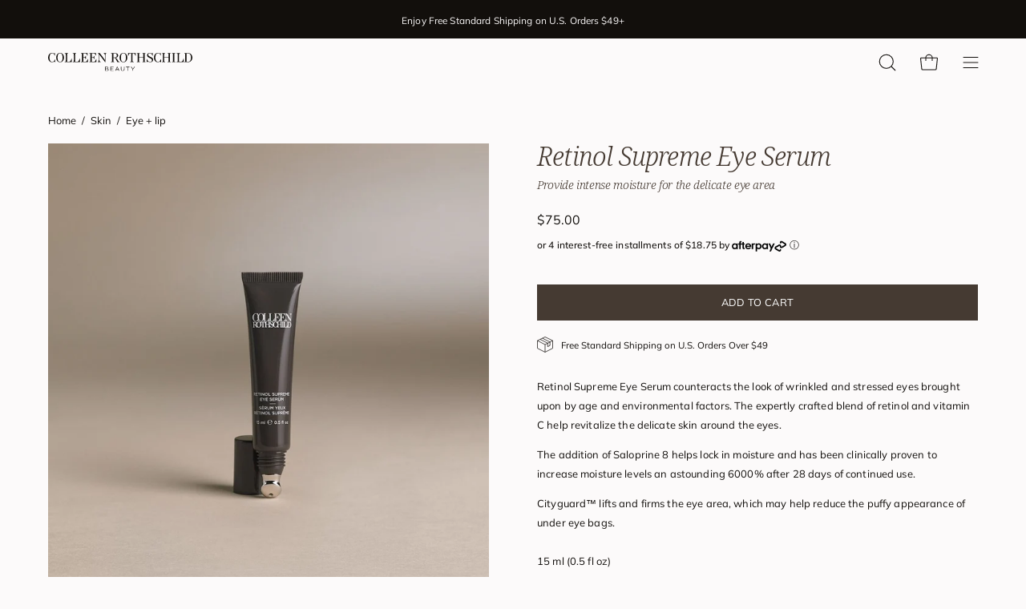

--- FILE ---
content_type: text/html; charset=utf-8
request_url: https://colleenrothschild.com/collections/the-style-cusp/products/retinol-supreme-eye-serum
body_size: 40525
content:
<!doctype html>
<html class="no-js no-touch" lang="en">
<head>
  <meta charset="utf-8">
  <meta http-equiv='X-UA-Compatible' content='IE=edge'>
  <meta name="viewport" content="width=device-width, height=device-height, initial-scale=1.0, minimum-scale=1.0">
  <link rel="canonical" href="https://colleenrothschild.com/products/retinol-supreme-eye-serum" />
  <link rel="preconnect" href="https://cdn.shopify.com" crossorigin>
  <link rel="preconnect" href="https://fonts.shopify.com" crossorigin>
  <link rel="preconnect" href="https://monorail-edge.shopifysvc.com" crossorigin>
 
  <link href="//colleenrothschild.com/cdn/shop/t/584/assets/theme.css?v=3975343973702433221768232457" as="style" rel="preload">
  <link href="//colleenrothschild.com/cdn/shop/t/584/assets/lazysizes.min.js?v=111431644619468174291768232457" as="script" rel="preload">
  <link href="//colleenrothschild.com/cdn/shop/t/584/assets/vendor.js?v=74877493214922022811768232457" as="script" rel="preload">
  <link href="//colleenrothschild.com/cdn/shop/t/584/assets/theme.js?v=79294337568873280971768232457" as="script" rel="preload">

  <link rel="preload" as="image" href="//colleenrothschild.com/cdn/shop/t/584/assets/loading.svg?v=91665432863842511931768232457"><link rel="shortcut icon" href="//colleenrothschild.com/cdn/shop/files/CR-Icon_32x32.png?v=1661361216" type="image/png" /><meta name="google-site-verification" content="TIER23QU9jQcVNfcL45yjprTcpN6LXWZXo86jSobFPY" />
  <meta name="google-site-verification" content="fHuf49CFjgDsFnh-CliOcI24JNUEuzwjH72dYF1hixE" />
  
  
  <title>Retinol Supreme Eye Serum | Colleen Rothschild Beauty</title><meta name="description" content="Retinol Supreme Eye Serum counteracts the look of wrinkled and stressed eyes brought upon by age and environmental factors. The expertly crafted blend of retinol and vitamin C help revitalize the delicate skin around the eyes."><link rel="preload" as="font" href="//colleenrothschild.com/cdn/fonts/muli/muli_n4.e949947cfff05efcc994b2e2db40359a04fa9a92.woff2" type="font/woff2" crossorigin><link rel="preload" as="font" href="//colleenrothschild.com/cdn/fonts/noto_serif/notoserif_i4.4a1e90a65903dad5ee34a251027ef579c72001cc.woff2" type="font/woff2" crossorigin>

<meta property="og:site_name" content="Colleen Rothschild Beauty">
<meta property="og:url" content="https://colleenrothschild.com/products/retinol-supreme-eye-serum">
<meta property="og:title" content="Retinol Supreme Eye Serum | Colleen Rothschild Beauty">
<meta property="og:type" content="product">
<meta property="og:description" content="Retinol Supreme Eye Serum counteracts the look of wrinkled and stressed eyes brought upon by age and environmental factors. The expertly crafted blend of retinol and vitamin C help revitalize the delicate skin around the eyes."><meta property="og:image" content="http://colleenrothschild.com/cdn/shop/files/retinol-supreme-eye-serum-635669.jpg?v=1727150701">
  <meta property="og:image:secure_url" content="https://colleenrothschild.com/cdn/shop/files/retinol-supreme-eye-serum-635669.jpg?v=1727150701">
  <meta property="og:image:width" content="1200">
  <meta property="og:image:height" content="1200"><meta property="og:price:amount" content="75.00">
  <meta property="og:price:currency" content="USD"><meta name="twitter:card" content="summary_large_image">
<meta name="twitter:title" content="Retinol Supreme Eye Serum | Colleen Rothschild Beauty">
<meta name="twitter:description" content="Retinol Supreme Eye Serum counteracts the look of wrinkled and stressed eyes brought upon by age and environmental factors. The expertly crafted blend of retinol and vitamin C help revitalize the delicate skin around the eyes."><style data-shopify>@font-face {
  font-family: "Noto Serif";
  font-weight: 400;
  font-style: italic;
  font-display: swap;
  src: url("//colleenrothschild.com/cdn/fonts/noto_serif/notoserif_i4.4a1e90a65903dad5ee34a251027ef579c72001cc.woff2") format("woff2"),
       url("//colleenrothschild.com/cdn/fonts/noto_serif/notoserif_i4.864f808316dae3be9b9b07f7f73c1d3fbc5f3858.woff") format("woff");
}

@font-face {
  font-family: Muli;
  font-weight: 400;
  font-style: normal;
  font-display: swap;
  src: url("//colleenrothschild.com/cdn/fonts/muli/muli_n4.e949947cfff05efcc994b2e2db40359a04fa9a92.woff2") format("woff2"),
       url("//colleenrothschild.com/cdn/fonts/muli/muli_n4.35355e4a0c27c9bc94d9af3f9bcb586d8229277a.woff") format("woff");
}



  @font-face {
  font-family: "Noto Serif";
  font-weight: 500;
  font-style: italic;
  font-display: swap;
  src: url("//colleenrothschild.com/cdn/fonts/noto_serif/notoserif_i5.ea9426a05fefd51f394bbf663fcaef3d615cd2e8.woff2") format("woff2"),
       url("//colleenrothschild.com/cdn/fonts/noto_serif/notoserif_i5.c38a9cbaa7b663a632543709461be5bf96e61d1a.woff") format("woff");
}




  @font-face {
  font-family: "Noto Serif";
  font-weight: 100;
  font-style: italic;
  font-display: swap;
  src: url("//colleenrothschild.com/cdn/fonts/noto_serif/notoserif_i1.84c18eedcd605f15e6b591d9ccb5f1e62af7529a.woff2") format("woff2"),
       url("//colleenrothschild.com/cdn/fonts/noto_serif/notoserif_i1.340a8d07d74a363025339caffd0b38c2d7e0a21f.woff") format("woff");
}




  @font-face {
  font-family: "Noto Serif";
  font-weight: 700;
  font-style: italic;
  font-display: swap;
  src: url("//colleenrothschild.com/cdn/fonts/noto_serif/notoserif_i7.cdc3cc31b9724e5bf1d81e426d52ec2091b208e5.woff2") format("woff2"),
       url("//colleenrothschild.com/cdn/fonts/noto_serif/notoserif_i7.98b54ea1ac46563d0708fd392057a21d8a45a373.woff") format("woff");
}




  @font-face {
  font-family: Muli;
  font-weight: 200;
  font-style: normal;
  font-display: swap;
  src: url("//colleenrothschild.com/cdn/fonts/muli/muli_n2.b4490cbe74fc8a57f195e2ea53d0a63bb11cdc3c.woff2") format("woff2"),
       url("//colleenrothschild.com/cdn/fonts/muli/muli_n2.bfe6d535489b6ff766d49255de17e64eed0783f7.woff") format("woff");
}




  @font-face {
  font-family: Muli;
  font-weight: 500;
  font-style: normal;
  font-display: swap;
  src: url("//colleenrothschild.com/cdn/fonts/muli/muli_n5.42406f20a7ccca1e01311dc690905ffca2c49e4b.woff2") format("woff2"),
       url("//colleenrothschild.com/cdn/fonts/muli/muli_n5.edc61b4ccf7201dbc1e6093959c796eeb8e38e67.woff") format("woff");
}




  @font-face {
  font-family: Muli;
  font-weight: 400;
  font-style: italic;
  font-display: swap;
  src: url("//colleenrothschild.com/cdn/fonts/muli/muli_i4.c0a1ea800bab5884ab82e4eb25a6bd25121bd08c.woff2") format("woff2"),
       url("//colleenrothschild.com/cdn/fonts/muli/muli_i4.a6c39b1b31d876de7f99b3646461aa87120de6ed.woff") format("woff");
}




  @font-face {
  font-family: Muli;
  font-weight: 700;
  font-style: italic;
  font-display: swap;
  src: url("//colleenrothschild.com/cdn/fonts/muli/muli_i7.34eedbf231efa20bd065d55f6f71485730632c7b.woff2") format("woff2"),
       url("//colleenrothschild.com/cdn/fonts/muli/muli_i7.2b4df846821493e68344d0b0212997d071bf38b7.woff") format("woff");
}


:root {--COLOR-PRIMARY-OPPOSITE: #ffffff;
  --COLOR-PRIMARY-OPPOSITE-ALPHA-20: rgba(255, 255, 255, 0.2);
  --COLOR-PRIMARY-LIGHTEN-DARKEN-ALPHA-20: rgba(99, 83, 71, 0.2);
  --COLOR-PRIMARY-LIGHTEN-DARKEN-ALPHA-30: rgba(99, 83, 71, 0.3);

  --PRIMARY-BUTTONS-COLOR-BG: #453a32;
  --PRIMARY-BUTTONS-COLOR-TEXT: #ffffff;
  --PRIMARY-BUTTONS-COLOR-BORDER: #453a32;

  --PRIMARY-BUTTONS-COLOR-LIGHTEN-DARKEN: #635347;

  --PRIMARY-BUTTONS-COLOR-ALPHA-05: rgba(69, 58, 50, 0.05);
  --PRIMARY-BUTTONS-COLOR-ALPHA-10: rgba(69, 58, 50, 0.1);
  --PRIMARY-BUTTONS-COLOR-ALPHA-50: rgba(69, 58, 50, 0.5);--COLOR-SECONDARY-OPPOSITE: #ffffff;
  --COLOR-SECONDARY-OPPOSITE-ALPHA-20: rgba(255, 255, 255, 0.2);
  --COLOR-SECONDARY-LIGHTEN-DARKEN-ALPHA-20: rgba(49, 41, 32, 0.2);
  --COLOR-SECONDARY-LIGHTEN-DARKEN-ALPHA-30: rgba(49, 41, 32, 0.3);

  --SECONDARY-BUTTONS-COLOR-BG: #120f0c;
  --SECONDARY-BUTTONS-COLOR-TEXT: #ffffff;
  --SECONDARY-BUTTONS-COLOR-BORDER: #120f0c;

  --SECONDARY-BUTTONS-COLOR-ALPHA-05: rgba(18, 15, 12, 0.05);
  --SECONDARY-BUTTONS-COLOR-ALPHA-10: rgba(18, 15, 12, 0.1);
  --SECONDARY-BUTTONS-COLOR-ALPHA-50: rgba(18, 15, 12, 0.5);--OUTLINE-BUTTONS-PRIMARY-BG: transparent;
  --OUTLINE-BUTTONS-PRIMARY-TEXT: #453a32;
  --OUTLINE-BUTTONS-PRIMARY-BORDER: #453a32;
  --OUTLINE-BUTTONS-PRIMARY-BG-HOVER: rgba(99, 83, 71, 0.2);

  --OUTLINE-BUTTONS-SECONDARY-BG: transparent;
  --OUTLINE-BUTTONS-SECONDARY-TEXT: #120f0c;
  --OUTLINE-BUTTONS-SECONDARY-BORDER: #120f0c;
  --OUTLINE-BUTTONS-SECONDARY-BG-HOVER: rgba(49, 41, 32, 0.2);

  --OUTLINE-BUTTONS-WHITE-BG: transparent;
  --OUTLINE-BUTTONS-WHITE-TEXT: #ffffff;
  --OUTLINE-BUTTONS-WHITE-BORDER: #ffffff;

  --OUTLINE-BUTTONS-BLACK-BG: transparent;
  --OUTLINE-BUTTONS-BLACK-TEXT: #000000;
  --OUTLINE-BUTTONS-BLACK-BORDER: #000000;--OUTLINE-SOLID-BUTTONS-PRIMARY-BG: #453a32;
  --OUTLINE-SOLID-BUTTONS-PRIMARY-TEXT: #ffffff;
  --OUTLINE-SOLID-BUTTONS-PRIMARY-BORDER: #ffffff;
  --OUTLINE-SOLID-BUTTONS-PRIMARY-BG-HOVER: rgba(255, 255, 255, 0.2);

  --OUTLINE-SOLID-BUTTONS-SECONDARY-BG: #120f0c;
  --OUTLINE-SOLID-BUTTONS-SECONDARY-TEXT: #ffffff;
  --OUTLINE-SOLID-BUTTONS-SECONDARY-BORDER: #ffffff;
  --OUTLINE-SOLID-BUTTONS-SECONDARY-BG-HOVER: rgba(255, 255, 255, 0.2);

  --OUTLINE-SOLID-BUTTONS-WHITE-BG: #ffffff;
  --OUTLINE-SOLID-BUTTONS-WHITE-TEXT: #000000;
  --OUTLINE-SOLID-BUTTONS-WHITE-BORDER: #000000;

  --OUTLINE-SOLID-BUTTONS-BLACK-BG: #000000;
  --OUTLINE-SOLID-BUTTONS-BLACK-TEXT: #ffffff;
  --OUTLINE-SOLID-BUTTONS-BLACK-BORDER: #ffffff;--COLOR-HEADING: #453a32;
  --COLOR-TEXT: #120f0c;
  --COLOR-TEXT-DARKEN: #000000;
  --COLOR-TEXT-LIGHTEN: #4f4235;
  --COLOR-TEXT-ALPHA-5: rgba(18, 15, 12, 0.05);
  --COLOR-TEXT-ALPHA-8: rgba(18, 15, 12, 0.08);
  --COLOR-TEXT-ALPHA-10: rgba(18, 15, 12, 0.1);
  --COLOR-TEXT-ALPHA-15: rgba(18, 15, 12, 0.15);
  --COLOR-TEXT-ALPHA-20: rgba(18, 15, 12, 0.2);
  --COLOR-TEXT-ALPHA-25: rgba(18, 15, 12, 0.25);
  --COLOR-TEXT-ALPHA-50: rgba(18, 15, 12, 0.5);
  --COLOR-TEXT-ALPHA-60: rgba(18, 15, 12, 0.6);
  --COLOR-TEXT-ALPHA-85: rgba(18, 15, 12, 0.85);

  --COLOR-BG: #fcfafa;
  --COLOR-BG-ALPHA-25: rgba(252, 250, 250, 0.25);
  --COLOR-BG-ALPHA-35: rgba(252, 250, 250, 0.35);
  --COLOR-BG-ALPHA-60: rgba(252, 250, 250, 0.6);
  --COLOR-BG-ALPHA-65: rgba(252, 250, 250, 0.65);
  --COLOR-BG-ALPHA-85: rgba(252, 250, 250, 0.85);
  --COLOR-BG-OVERLAY: rgba(252, 250, 250, 0.75);
  --COLOR-BG-DARKEN: #e9dada;
  --COLOR-BG-LIGHTEN-DARKEN: #e9dada;
  --COLOR-BG-LIGHTEN-DARKEN-2: #d6baba;
  --COLOR-BG-LIGHTEN-DARKEN-3: #c39a9a;
  --COLOR-BG-LIGHTEN-DARKEN-4: #b07a7a;
  --COLOR-BG-LIGHTEN-DARKEN-CONTRAST: #c39a9a;
  --COLOR-BG-LIGHTEN-DARKEN-CONTRAST-2: #b07a7a;
  --COLOR-BG-LIGHTEN-DARKEN-CONTRAST-3: #9a5d5d;
  --COLOR-BG-LIGHTEN-DARKEN-CONTRAST-4: #7b4949;

  --COLOR-BG-SECONDARY: #edeae4;
  --COLOR-BG-SECONDARY-LIGHTEN-DARKEN: #d9d2c5;
  --COLOR-BG-SECONDARY-LIGHTEN-DARKEN-CONTRAST: #7e7054;

  --COLOR-BG-ACCENT: #bfb8af;

  --COLOR-INPUT-BG: #fcfafa;

  --COLOR-ACCENT: #453a32;
  --COLOR-ACCENT-TEXT: #fff;

  --COLOR-BORDER: #bfb8af;
  --COLOR-BORDER-ALPHA-15: rgba(191, 184, 175, 0.15);
  --COLOR-BORDER-ALPHA-30: rgba(191, 184, 175, 0.3);
  --COLOR-BORDER-ALPHA-50: rgba(191, 184, 175, 0.5);
  --COLOR-BORDER-ALPHA-65: rgba(191, 184, 175, 0.65);
  --COLOR-BORDER-LIGHTEN-DARKEN: #766c5f;
  --COLOR-BORDER-HAIRLINE: #f6f0f0;

  --COLOR-SALE-BG: #bfb8af;
  --COLOR-SALE-TEXT: #ffffff;
  --COLOR-CUSTOM-BG: #120f0c;
  --COLOR-CUSTOM-TEXT: #ffffff;
  --COLOR-SOLD-BG: #120f0c;
  --COLOR-SOLD-TEXT: #ffffff;
  --COLOR-SAVING-BG: #bfb8af;
  --COLOR-SAVING-TEXT: #ffffff;

  --COLOR-WHITE-BLACK: fff;
  --COLOR-BLACK-WHITE: #000;--COLOR-DISABLED-GREY: rgba(18, 15, 12, 0.05);
  --COLOR-DISABLED-GREY-DARKEN: rgba(18, 15, 12, 0.45);
  --COLOR-ERROR: #D02E2E;
  --COLOR-ERROR-BG: #f3cbcb;
  --COLOR-SUCCESS: #56AD6A;
  --COLOR-SUCCESS-BG: #ECFEF0;
  --COLOR-WARN: #ECBD5E;
  --COLOR-TRANSPARENT: rgba(255, 255, 255, 0);

  --COLOR-WHITE: #ffffff;
  --COLOR-WHITE-DARKEN: #f2f2f2;
  --COLOR-WHITE-ALPHA-10: rgba(255, 255, 255, 0.1);
  --COLOR-WHITE-ALPHA-20: rgba(255, 255, 255, 0.2);
  --COLOR-WHITE-ALPHA-25: rgba(255, 255, 255, 0.25);
  --COLOR-WHITE-ALPHA-50: rgba(255, 255, 255, 0.5);
  --COLOR-WHITE-ALPHA-60: rgba(255, 255, 255, 0.6);
  --COLOR-BLACK: #000000;
  --COLOR-BLACK-LIGHTEN: #1a1a1a;
  --COLOR-BLACK-ALPHA-10: rgba(0, 0, 0, 0.1);
  --COLOR-BLACK-ALPHA-20: rgba(0, 0, 0, 0.2);
  --COLOR-BLACK-ALPHA-25: rgba(0, 0, 0, 0.25);
  --COLOR-BLACK-ALPHA-50: rgba(0, 0, 0, 0.5);
  --COLOR-BLACK-ALPHA-60: rgba(0, 0, 0, 0.6);--FONT-STACK-BODY: Muli, sans-serif;
  --FONT-STYLE-BODY: normal;
  --FONT-STYLE-BODY-ITALIC: italic;
  --FONT-ADJUST-BODY: 0.9;

  --FONT-WEIGHT-BODY: 400;
  --FONT-WEIGHT-BODY-LIGHT: 200;
  --FONT-WEIGHT-BODY-MEDIUM: 700;
  --FONT-WEIGHT-BODY-BOLD: 500;

  --FONT-STACK-HEADING: 'Noto Serif', serif;
  --FONT-STYLE-HEADING: italic;
  --FONT-STYLE-HEADING-ITALIC: italic;
  --FONT-ADJUST-HEADING: 1.0;

  --FONT-WEIGHT-HEADING: 400;
  --FONT-WEIGHT-HEADING-LIGHT: 100;
  --FONT-WEIGHT-HEADING-MEDIUM: 700;
  --FONT-WEIGHT-HEADING-BOLD: 500;

  --FONT-STACK-NAV: Muli, sans-serif;
  --FONT-STYLE-NAV: normal;
  --FONT-STYLE-NAV-ITALIC: italic;
  --FONT-ADJUST-NAV: 0.95;

  --FONT-WEIGHT-NAV: 400;
  --FONT-WEIGHT-NAV-LIGHT: 200;
  --FONT-WEIGHT-NAV-MEDIUM: 700;
  --FONT-WEIGHT-NAV-BOLD: 500;

  --FONT-STACK-BUTTON: Muli, sans-serif;
  --FONT-STYLE-BUTTON: normal;
  --FONT-STYLE-BUTTON-ITALIC: italic;
  --FONT-ADJUST-BUTTON: 0.8;

  --FONT-WEIGHT-BUTTON: 400;
  --FONT-WEIGHT-BUTTON-MEDIUM: 700;
  --FONT-WEIGHT-BUTTON-BOLD: 500;

  --FONT-STACK-SUBHEADING: Muli, sans-serif;
  --FONT-STYLE-SUBHEADING: normal;
  --FONT-STYLE-SUBHEADING-ITALIC: italic;
  --FONT-ADJUST-SUBHEADING: 1.2;

  --FONT-WEIGHT-SUBHEADING: 400;
  --FONT-WEIGHT-SUBHEADING-LIGHT: 200;
  --FONT-WEIGHT-SUBHEADING-MEDIUM: 700;
  --FONT-WEIGHT-SUBHEADING-BOLD: 500;

  
    --FONT-WEIGHT-SUBHEADING: var(--FONT-WEIGHT-SUBHEADING-BOLD);
  

  --LETTER-SPACING-SUBHEADING: 0.05em;
  --LETTER-SPACING-BUTTON: 0.025em;

  --BUTTON-TEXT-CAPS: uppercase;
  --SUBHEADING-TEXT-CAPS: uppercase;--FONT-SIZE-INPUT: 1rem;--RADIUS: 0px;
  --RADIUS-SMALL: 0px;
  --RADIUS-TINY: 0px;
  --RADIUS-BADGE: 0px;
  --RADIUS-CHECKBOX: 0px;
  --RADIUS-TEXTAREA: 0px;--PRODUCT-MEDIA-PADDING-TOP: 100%;--BORDER-WIDTH: 1px;--STROKE-WIDTH: 12px;--SITE-WIDTH: 1440px;
  --SITE-WIDTH-NARROW: 840px;--ICON-ARROW-RIGHT: url( "//colleenrothschild.com/cdn/shop/t/584/assets/icon-chevron-right.svg?v=115618353204357621731768232457" );--loading-svg: url( "//colleenrothschild.com/cdn/shop/t/584/assets/loading.svg?v=91665432863842511931768232457" );
  --icon-check: url( "//colleenrothschild.com/cdn/shop/t/584/assets/icon-check.svg?v=175316081881880408121768232457" );
  --icon-check-swatch: url( "//colleenrothschild.com/cdn/shop/t/584/assets/icon-check-swatch.svg?v=131897745589030387781768232457" );
  --icon-zoom-in: url( "//colleenrothschild.com/cdn/shop/t/584/assets/icon-zoom-in.svg?v=157433013461716915331768232457" );
  --icon-zoom-out: url( "//colleenrothschild.com/cdn/shop/t/584/assets/icon-zoom-out.svg?v=164909107869959372931768232457" );--collection-sticky-bar-height: 0px;
  --collection-image-padding-top: 60%;

  --drawer-width: 400px;
  --drawer-transition: transform 0.4s cubic-bezier(0.46, 0.01, 0.32, 1);--gutter: 60px;
  --gutter-mobile: 20px;
  --grid-gutter: 20px;
  --grid-gutter-mobile: 35px;--inner: 20px;
  --inner-tablet: 18px;
  --inner-mobile: 16px;--grid: repeat(4, minmax(0, 1fr));
  --grid-tablet: repeat(3, minmax(0, 1fr));
  --grid-mobile: repeat(2, minmax(0, 1fr));
  --megamenu-grid: repeat(4, minmax(0, 1fr));
  --grid-row: 1 / span 4;--scrollbar-width: 0px;--overlay: #000;
  --overlay-opacity: 1;--swatch-width: 40px;
  --swatch-height: 20px;
  --swatch-size: 32px;
  --swatch-size-mobile: 30px;

  
  --move-offset: 20px;

  
  --autoplay-speed: 2200ms;

  

    --filter-bg: 1.0;
    --product-filter-bg: 1.0;}
  
/*** Custom Fonts ***/

@font-face {
    font-family: 'Noto Serif';
    src: url("//colleenrothschild.com/cdn/shop/files/NotoSerif-LightItalic.eot?v=17136111206836099090");
    src: url("//colleenrothschild.com/cdn/shop/files/NotoSerif-LightItalic.eot?%23iefix&v=20121") format('embedded-opentype'),
        url("//colleenrothschild.com/cdn/shop/files/NotoSerif-LightItalic.woff2?v=10175099155910003111") format('woff2'),
        url("//colleenrothschild.com/cdn/shop/files/NotoSerif-LightItalic.woff?v=17043482189581844993") format('woff'),
        url("//colleenrothschild.com/cdn/shop/files/NotoSerif-LightItalic.ttf?v=7774135575212836023") format('truetype'),
        url("//colleenrothschild.com/cdn/shop/t/584/assets/NotoSerif-LightItalic.svg%23NotoSerif-LightItalic?v=20121") format('svg');
    font-weight: 300;
    font-style: italic;
    font-display: swap;
  -webkit-font-smoothing: antialiased;
-moz-osx-font-smoothing: antialiased;
}</style><link href="//colleenrothschild.com/cdn/shop/t/584/assets/theme.css?v=3975343973702433221768232457" rel="stylesheet" type="text/css" media="all" /><script type="text/javascript">
    if (window.MSInputMethodContext && document.documentMode) {
      var scripts = document.getElementsByTagName('script')[0];
      var polyfill = document.createElement("script");
      polyfill.defer = true;
      polyfill.src = "//colleenrothschild.com/cdn/shop/t/584/assets/ie11.js?v=164037955086922138091768232457";

      scripts.parentNode.insertBefore(polyfill, scripts);

      document.documentElement.classList.add('ie11');
    } else {
      document.documentElement.className = document.documentElement.className.replace('no-js', 'js');
    }

    document.addEventListener('lazyloaded', (e) => {
      const lazyImage = e.target.parentNode;
      if (lazyImage.classList.contains('lazy-image')) {
        // Wait for the fade in images animation to complete
        setTimeout(() => {
          lazyImage.style.backgroundImage = 'none';
        }, 500);
      }
    });

    let root = '/';
    if (root[root.length - 1] !== '/') {
      root = `${root}/`;
    }

    window.theme = {
      routes: {
        root: root,
        cart_url: "\/cart",
        cart_add_url: "\/cart\/add",
        cart_change_url: "\/cart\/change",
        shop_url: "https:\/\/colleenrothschild.com",
        predictiveSearchUrl: '/search/suggest',
        product_recommendations_url: "\/recommendations\/products"
      },
      assets: {
        photoswipe: '//colleenrothschild.com/cdn/shop/t/584/assets/photoswipe.js?v=162613001030112971491768232457',
        smoothscroll: '//colleenrothschild.com/cdn/shop/t/584/assets/smoothscroll.js?v=37906625415260927261768232457',
        no_image: "//colleenrothschild.com/cdn/shopifycloud/storefront/assets/no-image-2048-a2addb12_1024x.gif",
        swatches: '//colleenrothschild.com/cdn/shop/t/584/assets/swatches.json?v=70133733018880257351768232457',
        base: "//colleenrothschild.com/cdn/shop/t/584/assets/"
      },
      strings: {
        add_to_cart: "Add to Cart",
        cart_acceptance_error: "You must accept our terms and conditions.",
        cart_empty: "Your cart is currently empty.",
        cart_price: "Price",
        cart_quantity: "Quantity",
        cart_items_one: "{{ count }} item",
        cart_items_many: "{{ count }} items",
        cart_title: "Cart",
        cart_total: "Total",
        continue_shopping: "Continue Shopping",
        free: "Free",
        limit_error: "Sorry, looks like we don\u0026#39;t have enough of this product.",
        preorder: "Pre-Order",
        remove: "Remove",
        sale_badge_text: " ",
        saving_badge: "Save {{ discount }}",
        saving_up_to_badge: "Save up to {{ discount }}",
        sold_out: "Sold Out",
        subscription: "Subscription",
        unavailable: "Unavailable",
        unit_price_label: "Unit price",
        unit_price_separator: "per",
        zero_qty_error: "Quantity must be greater than 0.",
        delete_confirm: "Are you sure you wish to delete this address?",
        newsletter_product_availability: "Notify Me When It’s Available"
      },
      icons: {
        plus: '<svg aria-hidden="true" focusable="false" role="presentation" class="icon icon-toggle-plus" viewBox="0 0 192 192"><path d="M30 96h132M96 30v132" stroke="currentColor" stroke-linecap="round" stroke-linejoin="round"/></svg>',
        minus: '<svg aria-hidden="true" focusable="false" role="presentation" class="icon icon-toggle-minus" viewBox="0 0 192 192"><path d="M30 96h132" stroke="currentColor" stroke-linecap="round" stroke-linejoin="round"/></svg>',
        close: '<svg aria-hidden="true" focusable="false" role="presentation" class="icon icon-close" viewBox="0 0 192 192"><path d="M150 42 42 150M150 150 42 42" stroke="currentColor" stroke-linecap="round" stroke-linejoin="round"/></svg>'
      },
      settings: {
        animations: true,
        cartType: "drawer",
        enableAcceptTerms: false,
        enableInfinityScroll: false,
        enablePaymentButton: false,
        gridImageSize: "contain",
        gridImageAspectRatio: 1,
        mobileMenuBehaviour: "trigger",
        productGridHover: "image",
        savingBadgeType: "money",
        showSaleBadge: false,
        showSoldBadge: true,
        showSavingBadge: false,
        quickBuy: "quick_buy",
        suggestArticles: false,
        suggestCollections: false,
        suggestProducts: true,
        suggestPages: false,
        suggestionsResultsLimit: 10,
        currency_code_enable: false,
        hideInventoryCount: true,
        enableColorSwatchesCollection: true,
      },
      sizes: {
        mobile: 480,
        small: 768,
        large: 1024,
        widescreen: 1440
      },
      moneyFormat: "${{ amount }}",
      moneyWithCurrencyFormat: "${{ amount }} USD",
      subtotal: 0,
      info: {
        name: 'Palo Alto'
      },
      version: '5.0.0'
    };
    window.lazySizesConfig = window.lazySizesConfig || {};
    window.lazySizesConfig.preloadAfterLoad = true;
    window.PaloAlto = window.PaloAlto || {};
    window.slate = window.slate || {};
    window.isHeaderTransparent = false;
    window.stickyHeaderHeight = 60;
    window.lastWindowWidth = window.innerWidth || document.documentElement.clientWidth;
  </script>
  <script src="//colleenrothschild.com/cdn/shop/t/584/assets/lazysizes.min.js?v=111431644619468174291768232457" async="async"></script><script src="//colleenrothschild.com/cdn/shop/t/584/assets/vendor.js?v=74877493214922022811768232457" defer="defer"></script>
  <script src="//colleenrothschild.com/cdn/shop/t/584/assets/theme.js?v=79294337568873280971768232457" defer="defer"></script><script>window.performance && window.performance.mark && window.performance.mark('shopify.content_for_header.start');</script><meta name="google-site-verification" content="fHuf49CFjgDsFnh-CliOcI24JNUEuzwjH72dYF1hixE">
<meta id="shopify-digital-wallet" name="shopify-digital-wallet" content="/9172228/digital_wallets/dialog">
<meta name="shopify-checkout-api-token" content="ff570e41225d45c5ec0fa5b9bcde81fb">
<meta id="in-context-paypal-metadata" data-shop-id="9172228" data-venmo-supported="false" data-environment="production" data-locale="en_US" data-paypal-v4="true" data-currency="USD">
<link rel="alternate" type="application/json+oembed" href="https://colleenrothschild.com/products/retinol-supreme-eye-serum.oembed">
<script async="async" src="/checkouts/internal/preloads.js?locale=en-US"></script>
<link rel="preconnect" href="https://shop.app" crossorigin="anonymous">
<script async="async" src="https://shop.app/checkouts/internal/preloads.js?locale=en-US&shop_id=9172228" crossorigin="anonymous"></script>
<script id="apple-pay-shop-capabilities" type="application/json">{"shopId":9172228,"countryCode":"US","currencyCode":"USD","merchantCapabilities":["supports3DS"],"merchantId":"gid:\/\/shopify\/Shop\/9172228","merchantName":"Colleen Rothschild Beauty","requiredBillingContactFields":["postalAddress","email","phone"],"requiredShippingContactFields":["postalAddress","email","phone"],"shippingType":"shipping","supportedNetworks":["visa","masterCard","amex","discover","elo","jcb"],"total":{"type":"pending","label":"Colleen Rothschild Beauty","amount":"1.00"},"shopifyPaymentsEnabled":true,"supportsSubscriptions":true}</script>
<script id="shopify-features" type="application/json">{"accessToken":"ff570e41225d45c5ec0fa5b9bcde81fb","betas":["rich-media-storefront-analytics"],"domain":"colleenrothschild.com","predictiveSearch":true,"shopId":9172228,"locale":"en"}</script>
<script>var Shopify = Shopify || {};
Shopify.shop = "colleen-rothschild.myshopify.com";
Shopify.locale = "en";
Shopify.currency = {"active":"USD","rate":"1.0"};
Shopify.country = "US";
Shopify.theme = {"name":"Moisture Veil Ed + Honey Mask | 1\/24-1\/27","id":140795445299,"schema_name":"Palo Alto","schema_version":"5.0.0","theme_store_id":777,"role":"main"};
Shopify.theme.handle = "null";
Shopify.theme.style = {"id":null,"handle":null};
Shopify.cdnHost = "colleenrothschild.com/cdn";
Shopify.routes = Shopify.routes || {};
Shopify.routes.root = "/";</script>
<script type="module">!function(o){(o.Shopify=o.Shopify||{}).modules=!0}(window);</script>
<script>!function(o){function n(){var o=[];function n(){o.push(Array.prototype.slice.apply(arguments))}return n.q=o,n}var t=o.Shopify=o.Shopify||{};t.loadFeatures=n(),t.autoloadFeatures=n()}(window);</script>
<script>
  window.ShopifyPay = window.ShopifyPay || {};
  window.ShopifyPay.apiHost = "shop.app\/pay";
  window.ShopifyPay.redirectState = null;
</script>
<script id="shop-js-analytics" type="application/json">{"pageType":"product"}</script>
<script defer="defer" async type="module" src="//colleenrothschild.com/cdn/shopifycloud/shop-js/modules/v2/client.init-shop-cart-sync_BT-GjEfc.en.esm.js"></script>
<script defer="defer" async type="module" src="//colleenrothschild.com/cdn/shopifycloud/shop-js/modules/v2/chunk.common_D58fp_Oc.esm.js"></script>
<script defer="defer" async type="module" src="//colleenrothschild.com/cdn/shopifycloud/shop-js/modules/v2/chunk.modal_xMitdFEc.esm.js"></script>
<script type="module">
  await import("//colleenrothschild.com/cdn/shopifycloud/shop-js/modules/v2/client.init-shop-cart-sync_BT-GjEfc.en.esm.js");
await import("//colleenrothschild.com/cdn/shopifycloud/shop-js/modules/v2/chunk.common_D58fp_Oc.esm.js");
await import("//colleenrothschild.com/cdn/shopifycloud/shop-js/modules/v2/chunk.modal_xMitdFEc.esm.js");

  window.Shopify.SignInWithShop?.initShopCartSync?.({"fedCMEnabled":true,"windoidEnabled":true});

</script>
<script>
  window.Shopify = window.Shopify || {};
  if (!window.Shopify.featureAssets) window.Shopify.featureAssets = {};
  window.Shopify.featureAssets['shop-js'] = {"shop-cart-sync":["modules/v2/client.shop-cart-sync_DZOKe7Ll.en.esm.js","modules/v2/chunk.common_D58fp_Oc.esm.js","modules/v2/chunk.modal_xMitdFEc.esm.js"],"init-fed-cm":["modules/v2/client.init-fed-cm_B6oLuCjv.en.esm.js","modules/v2/chunk.common_D58fp_Oc.esm.js","modules/v2/chunk.modal_xMitdFEc.esm.js"],"shop-cash-offers":["modules/v2/client.shop-cash-offers_D2sdYoxE.en.esm.js","modules/v2/chunk.common_D58fp_Oc.esm.js","modules/v2/chunk.modal_xMitdFEc.esm.js"],"shop-login-button":["modules/v2/client.shop-login-button_QeVjl5Y3.en.esm.js","modules/v2/chunk.common_D58fp_Oc.esm.js","modules/v2/chunk.modal_xMitdFEc.esm.js"],"pay-button":["modules/v2/client.pay-button_DXTOsIq6.en.esm.js","modules/v2/chunk.common_D58fp_Oc.esm.js","modules/v2/chunk.modal_xMitdFEc.esm.js"],"shop-button":["modules/v2/client.shop-button_DQZHx9pm.en.esm.js","modules/v2/chunk.common_D58fp_Oc.esm.js","modules/v2/chunk.modal_xMitdFEc.esm.js"],"avatar":["modules/v2/client.avatar_BTnouDA3.en.esm.js"],"init-windoid":["modules/v2/client.init-windoid_CR1B-cfM.en.esm.js","modules/v2/chunk.common_D58fp_Oc.esm.js","modules/v2/chunk.modal_xMitdFEc.esm.js"],"init-shop-for-new-customer-accounts":["modules/v2/client.init-shop-for-new-customer-accounts_C_vY_xzh.en.esm.js","modules/v2/client.shop-login-button_QeVjl5Y3.en.esm.js","modules/v2/chunk.common_D58fp_Oc.esm.js","modules/v2/chunk.modal_xMitdFEc.esm.js"],"init-shop-email-lookup-coordinator":["modules/v2/client.init-shop-email-lookup-coordinator_BI7n9ZSv.en.esm.js","modules/v2/chunk.common_D58fp_Oc.esm.js","modules/v2/chunk.modal_xMitdFEc.esm.js"],"init-shop-cart-sync":["modules/v2/client.init-shop-cart-sync_BT-GjEfc.en.esm.js","modules/v2/chunk.common_D58fp_Oc.esm.js","modules/v2/chunk.modal_xMitdFEc.esm.js"],"shop-toast-manager":["modules/v2/client.shop-toast-manager_DiYdP3xc.en.esm.js","modules/v2/chunk.common_D58fp_Oc.esm.js","modules/v2/chunk.modal_xMitdFEc.esm.js"],"init-customer-accounts":["modules/v2/client.init-customer-accounts_D9ZNqS-Q.en.esm.js","modules/v2/client.shop-login-button_QeVjl5Y3.en.esm.js","modules/v2/chunk.common_D58fp_Oc.esm.js","modules/v2/chunk.modal_xMitdFEc.esm.js"],"init-customer-accounts-sign-up":["modules/v2/client.init-customer-accounts-sign-up_iGw4briv.en.esm.js","modules/v2/client.shop-login-button_QeVjl5Y3.en.esm.js","modules/v2/chunk.common_D58fp_Oc.esm.js","modules/v2/chunk.modal_xMitdFEc.esm.js"],"shop-follow-button":["modules/v2/client.shop-follow-button_CqMgW2wH.en.esm.js","modules/v2/chunk.common_D58fp_Oc.esm.js","modules/v2/chunk.modal_xMitdFEc.esm.js"],"checkout-modal":["modules/v2/client.checkout-modal_xHeaAweL.en.esm.js","modules/v2/chunk.common_D58fp_Oc.esm.js","modules/v2/chunk.modal_xMitdFEc.esm.js"],"shop-login":["modules/v2/client.shop-login_D91U-Q7h.en.esm.js","modules/v2/chunk.common_D58fp_Oc.esm.js","modules/v2/chunk.modal_xMitdFEc.esm.js"],"lead-capture":["modules/v2/client.lead-capture_BJmE1dJe.en.esm.js","modules/v2/chunk.common_D58fp_Oc.esm.js","modules/v2/chunk.modal_xMitdFEc.esm.js"],"payment-terms":["modules/v2/client.payment-terms_Ci9AEqFq.en.esm.js","modules/v2/chunk.common_D58fp_Oc.esm.js","modules/v2/chunk.modal_xMitdFEc.esm.js"]};
</script>
<script>(function() {
  var isLoaded = false;
  function asyncLoad() {
    if (isLoaded) return;
    isLoaded = true;
    var urls = ["https:\/\/cdn-loyalty.yotpo.com\/loader\/Z8noBTDWGVLgCkarR9lEPQ.js?shop=colleen-rothschild.myshopify.com","https:\/\/image-optimizer.salessquad.co.uk\/scripts\/tiny_img_not_found_notifier_6ae76d3ffd98d5801b2f9e3e29b577d9.js?shop=colleen-rothschild.myshopify.com","https:\/\/ecom-app.rakutenadvertising.io\/rakuten_advertising.js?shop=colleen-rothschild.myshopify.com","https:\/\/tag.rmp.rakuten.com\/115440.ct.js?shop=colleen-rothschild.myshopify.com","https:\/\/cdn.9gtb.com\/loader.js?g_cvt_id=b17cceae-fcd9-484d-8296-cb86f1d4fc13\u0026shop=colleen-rothschild.myshopify.com"];
    for (var i = 0; i < urls.length; i++) {
      var s = document.createElement('script');
      s.type = 'text/javascript';
      s.async = true;
      s.src = urls[i];
      var x = document.getElementsByTagName('script')[0];
      x.parentNode.insertBefore(s, x);
    }
  };
  if(window.attachEvent) {
    window.attachEvent('onload', asyncLoad);
  } else {
    window.addEventListener('load', asyncLoad, false);
  }
})();</script>
<script id="__st">var __st={"a":9172228,"offset":-21600,"reqid":"6c19f586-cef8-4a74-85c3-4c1c5871a96a-1769457043","pageurl":"colleenrothschild.com\/collections\/the-style-cusp\/products\/retinol-supreme-eye-serum","u":"f74fea6aec70","p":"product","rtyp":"product","rid":10949538179};</script>
<script>window.ShopifyPaypalV4VisibilityTracking = true;</script>
<script id="captcha-bootstrap">!function(){'use strict';const t='contact',e='account',n='new_comment',o=[[t,t],['blogs',n],['comments',n],[t,'customer']],c=[[e,'customer_login'],[e,'guest_login'],[e,'recover_customer_password'],[e,'create_customer']],r=t=>t.map((([t,e])=>`form[action*='/${t}']:not([data-nocaptcha='true']) input[name='form_type'][value='${e}']`)).join(','),a=t=>()=>t?[...document.querySelectorAll(t)].map((t=>t.form)):[];function s(){const t=[...o],e=r(t);return a(e)}const i='password',u='form_key',d=['recaptcha-v3-token','g-recaptcha-response','h-captcha-response',i],f=()=>{try{return window.sessionStorage}catch{return}},m='__shopify_v',_=t=>t.elements[u];function p(t,e,n=!1){try{const o=window.sessionStorage,c=JSON.parse(o.getItem(e)),{data:r}=function(t){const{data:e,action:n}=t;return t[m]||n?{data:e,action:n}:{data:t,action:n}}(c);for(const[e,n]of Object.entries(r))t.elements[e]&&(t.elements[e].value=n);n&&o.removeItem(e)}catch(o){console.error('form repopulation failed',{error:o})}}const l='form_type',E='cptcha';function T(t){t.dataset[E]=!0}const w=window,h=w.document,L='Shopify',v='ce_forms',y='captcha';let A=!1;((t,e)=>{const n=(g='f06e6c50-85a8-45c8-87d0-21a2b65856fe',I='https://cdn.shopify.com/shopifycloud/storefront-forms-hcaptcha/ce_storefront_forms_captcha_hcaptcha.v1.5.2.iife.js',D={infoText:'Protected by hCaptcha',privacyText:'Privacy',termsText:'Terms'},(t,e,n)=>{const o=w[L][v],c=o.bindForm;if(c)return c(t,g,e,D).then(n);var r;o.q.push([[t,g,e,D],n]),r=I,A||(h.body.append(Object.assign(h.createElement('script'),{id:'captcha-provider',async:!0,src:r})),A=!0)});var g,I,D;w[L]=w[L]||{},w[L][v]=w[L][v]||{},w[L][v].q=[],w[L][y]=w[L][y]||{},w[L][y].protect=function(t,e){n(t,void 0,e),T(t)},Object.freeze(w[L][y]),function(t,e,n,w,h,L){const[v,y,A,g]=function(t,e,n){const i=e?o:[],u=t?c:[],d=[...i,...u],f=r(d),m=r(i),_=r(d.filter((([t,e])=>n.includes(e))));return[a(f),a(m),a(_),s()]}(w,h,L),I=t=>{const e=t.target;return e instanceof HTMLFormElement?e:e&&e.form},D=t=>v().includes(t);t.addEventListener('submit',(t=>{const e=I(t);if(!e)return;const n=D(e)&&!e.dataset.hcaptchaBound&&!e.dataset.recaptchaBound,o=_(e),c=g().includes(e)&&(!o||!o.value);(n||c)&&t.preventDefault(),c&&!n&&(function(t){try{if(!f())return;!function(t){const e=f();if(!e)return;const n=_(t);if(!n)return;const o=n.value;o&&e.removeItem(o)}(t);const e=Array.from(Array(32),(()=>Math.random().toString(36)[2])).join('');!function(t,e){_(t)||t.append(Object.assign(document.createElement('input'),{type:'hidden',name:u})),t.elements[u].value=e}(t,e),function(t,e){const n=f();if(!n)return;const o=[...t.querySelectorAll(`input[type='${i}']`)].map((({name:t})=>t)),c=[...d,...o],r={};for(const[a,s]of new FormData(t).entries())c.includes(a)||(r[a]=s);n.setItem(e,JSON.stringify({[m]:1,action:t.action,data:r}))}(t,e)}catch(e){console.error('failed to persist form',e)}}(e),e.submit())}));const S=(t,e)=>{t&&!t.dataset[E]&&(n(t,e.some((e=>e===t))),T(t))};for(const o of['focusin','change'])t.addEventListener(o,(t=>{const e=I(t);D(e)&&S(e,y())}));const B=e.get('form_key'),M=e.get(l),P=B&&M;t.addEventListener('DOMContentLoaded',(()=>{const t=y();if(P)for(const e of t)e.elements[l].value===M&&p(e,B);[...new Set([...A(),...v().filter((t=>'true'===t.dataset.shopifyCaptcha))])].forEach((e=>S(e,t)))}))}(h,new URLSearchParams(w.location.search),n,t,e,['guest_login'])})(!0,!1)}();</script>
<script integrity="sha256-4kQ18oKyAcykRKYeNunJcIwy7WH5gtpwJnB7kiuLZ1E=" data-source-attribution="shopify.loadfeatures" defer="defer" src="//colleenrothschild.com/cdn/shopifycloud/storefront/assets/storefront/load_feature-a0a9edcb.js" crossorigin="anonymous"></script>
<script crossorigin="anonymous" defer="defer" src="//colleenrothschild.com/cdn/shopifycloud/storefront/assets/shopify_pay/storefront-65b4c6d7.js?v=20250812"></script>
<script data-source-attribution="shopify.dynamic_checkout.dynamic.init">var Shopify=Shopify||{};Shopify.PaymentButton=Shopify.PaymentButton||{isStorefrontPortableWallets:!0,init:function(){window.Shopify.PaymentButton.init=function(){};var t=document.createElement("script");t.src="https://colleenrothschild.com/cdn/shopifycloud/portable-wallets/latest/portable-wallets.en.js",t.type="module",document.head.appendChild(t)}};
</script>
<script data-source-attribution="shopify.dynamic_checkout.buyer_consent">
  function portableWalletsHideBuyerConsent(e){var t=document.getElementById("shopify-buyer-consent"),n=document.getElementById("shopify-subscription-policy-button");t&&n&&(t.classList.add("hidden"),t.setAttribute("aria-hidden","true"),n.removeEventListener("click",e))}function portableWalletsShowBuyerConsent(e){var t=document.getElementById("shopify-buyer-consent"),n=document.getElementById("shopify-subscription-policy-button");t&&n&&(t.classList.remove("hidden"),t.removeAttribute("aria-hidden"),n.addEventListener("click",e))}window.Shopify?.PaymentButton&&(window.Shopify.PaymentButton.hideBuyerConsent=portableWalletsHideBuyerConsent,window.Shopify.PaymentButton.showBuyerConsent=portableWalletsShowBuyerConsent);
</script>
<script data-source-attribution="shopify.dynamic_checkout.cart.bootstrap">document.addEventListener("DOMContentLoaded",(function(){function t(){return document.querySelector("shopify-accelerated-checkout-cart, shopify-accelerated-checkout")}if(t())Shopify.PaymentButton.init();else{new MutationObserver((function(e,n){t()&&(Shopify.PaymentButton.init(),n.disconnect())})).observe(document.body,{childList:!0,subtree:!0})}}));
</script>
<link id="shopify-accelerated-checkout-styles" rel="stylesheet" media="screen" href="https://colleenrothschild.com/cdn/shopifycloud/portable-wallets/latest/accelerated-checkout-backwards-compat.css" crossorigin="anonymous">
<style id="shopify-accelerated-checkout-cart">
        #shopify-buyer-consent {
  margin-top: 1em;
  display: inline-block;
  width: 100%;
}

#shopify-buyer-consent.hidden {
  display: none;
}

#shopify-subscription-policy-button {
  background: none;
  border: none;
  padding: 0;
  text-decoration: underline;
  font-size: inherit;
  cursor: pointer;
}

#shopify-subscription-policy-button::before {
  box-shadow: none;
}

      </style>

<script>window.performance && window.performance.mark && window.performance.mark('shopify.content_for_header.end');</script>
    
  <script type="text/javascript">
  (function e(){var e=document.createElement("script");e.type="text/javascript",e.async=true,e.src="//staticw2.yotpo.com/Zpo7bJTP4tFHEusQRI6C31cXUndNoGgCHCEugLf4/widget.js";var t=document.getElementsByTagName("script")[0];t.parentNode.insertBefore(e,t)})();
  </script>
  
  <script src="https://cdn-widgetsrepository.yotpo.com/v1/loader/Z8noBTDWGVLgCkarR9lEPQ" async></script>

  <!-- Hotjar Tracking Code for https://colleenrothschild.com/ -->
  <script>
      (function(h,o,t,j,a,r){
          h.hj=h.hj||function(){(h.hj.q=h.hj.q||[]).push(arguments)};
          h._hjSettings={hjid:2933591,hjsv:6};
          a=o.getElementsByTagName('head')[0];
          r=o.createElement('script');r.async=1;
          r.src=t+h._hjSettings.hjid+j+h._hjSettings.hjsv;
          a.appendChild(r);
      })(window,document,'https://static.hotjar.com/c/hotjar-','.js?sv=');
  </script>

<!-- BEGIN app block: shopify://apps/triplewhale/blocks/triple_pixel_snippet/483d496b-3f1a-4609-aea7-8eee3b6b7a2a --><link rel='preconnect dns-prefetch' href='https://api.config-security.com/' crossorigin />
<link rel='preconnect dns-prefetch' href='https://conf.config-security.com/' crossorigin />
<script>
/* >> TriplePixel :: start*/
window.TriplePixelData={TripleName:"colleen-rothschild.myshopify.com",ver:"2.16",plat:"SHOPIFY",isHeadless:false,src:'SHOPIFY_EXT',product:{id:"10949538179",name:`Retinol Supreme Eye Serum`,price:"75.00",variant:"45609802115"},search:"",collection:"270838235187",cart:"drawer",template:"product",curr:"USD" || "USD"},function(W,H,A,L,E,_,B,N){function O(U,T,P,H,R){void 0===R&&(R=!1),H=new XMLHttpRequest,P?(H.open("POST",U,!0),H.setRequestHeader("Content-Type","text/plain")):H.open("GET",U,!0),H.send(JSON.stringify(P||{})),H.onreadystatechange=function(){4===H.readyState&&200===H.status?(R=H.responseText,U.includes("/first")?eval(R):P||(N[B]=R)):(299<H.status||H.status<200)&&T&&!R&&(R=!0,O(U,T-1,P))}}if(N=window,!N[H+"sn"]){N[H+"sn"]=1,L=function(){return Date.now().toString(36)+"_"+Math.random().toString(36)};try{A.setItem(H,1+(0|A.getItem(H)||0)),(E=JSON.parse(A.getItem(H+"U")||"[]")).push({u:location.href,r:document.referrer,t:Date.now(),id:L()}),A.setItem(H+"U",JSON.stringify(E))}catch(e){}var i,m,p;A.getItem('"!nC`')||(_=A,A=N,A[H]||(E=A[H]=function(t,e,i){return void 0===i&&(i=[]),"State"==t?E.s:(W=L(),(E._q=E._q||[]).push([W,t,e].concat(i)),W)},E.s="Installed",E._q=[],E.ch=W,B="configSecurityConfModel",N[B]=1,O("https://conf.config-security.com/model",5),i=L(),m=A[atob("c2NyZWVu")],_.setItem("di_pmt_wt",i),p={id:i,action:"profile",avatar:_.getItem("auth-security_rand_salt_"),time:m[atob("d2lkdGg=")]+":"+m[atob("aGVpZ2h0")],host:A.TriplePixelData.TripleName,plat:A.TriplePixelData.plat,url:window.location.href.slice(0,500),ref:document.referrer,ver:A.TriplePixelData.ver},O("https://api.config-security.com/event",5,p),O("https://api.config-security.com/first?host=".concat(p.host,"&plat=").concat(p.plat),5)))}}("","TriplePixel",localStorage);
/* << TriplePixel :: end*/
</script>



<!-- END app block --><!-- BEGIN app block: shopify://apps/yotpo-loyalty-rewards/blocks/loader-app-embed-block/2f9660df-5018-4e02-9868-ee1fb88d6ccd -->
    <script src="https://cdn-widgetsrepository.yotpo.com/v1/loader/Z8noBTDWGVLgCkarR9lEPQ" async></script>




<!-- END app block --><!-- BEGIN app block: shopify://apps/yotpo-product-reviews/blocks/settings/eb7dfd7d-db44-4334-bc49-c893b51b36cf -->


  <script type="text/javascript" src="https://cdn-widgetsrepository.yotpo.com/v1/loader/Zpo7bJTP4tFHEusQRI6C31cXUndNoGgCHCEugLf4?languageCode=en" async></script>



  
<!-- END app block --><!-- BEGIN app block: shopify://apps/klaviyo-email-marketing-sms/blocks/klaviyo-onsite-embed/2632fe16-c075-4321-a88b-50b567f42507 -->












  <script async src="https://static.klaviyo.com/onsite/js/epH8MW/klaviyo.js?company_id=epH8MW"></script>
  <script>!function(){if(!window.klaviyo){window._klOnsite=window._klOnsite||[];try{window.klaviyo=new Proxy({},{get:function(n,i){return"push"===i?function(){var n;(n=window._klOnsite).push.apply(n,arguments)}:function(){for(var n=arguments.length,o=new Array(n),w=0;w<n;w++)o[w]=arguments[w];var t="function"==typeof o[o.length-1]?o.pop():void 0,e=new Promise((function(n){window._klOnsite.push([i].concat(o,[function(i){t&&t(i),n(i)}]))}));return e}}})}catch(n){window.klaviyo=window.klaviyo||[],window.klaviyo.push=function(){var n;(n=window._klOnsite).push.apply(n,arguments)}}}}();</script>

  
    <script id="viewed_product">
      if (item == null) {
        var _learnq = _learnq || [];

        var MetafieldReviews = null
        var MetafieldYotpoRating = null
        var MetafieldYotpoCount = null
        var MetafieldLooxRating = null
        var MetafieldLooxCount = null
        var okendoProduct = null
        var okendoProductReviewCount = null
        var okendoProductReviewAverageValue = null
        try {
          // The following fields are used for Customer Hub recently viewed in order to add reviews.
          // This information is not part of __kla_viewed. Instead, it is part of __kla_viewed_reviewed_items
          MetafieldReviews = {"rating":{"scale_min":"1.0","scale_max":"5.0","value":"4.6"},"rating_count":300};
          MetafieldYotpoRating = "4.6"
          MetafieldYotpoCount = "300"
          MetafieldLooxRating = null
          MetafieldLooxCount = null

          okendoProduct = null
          // If the okendo metafield is not legacy, it will error, which then requires the new json formatted data
          if (okendoProduct && 'error' in okendoProduct) {
            okendoProduct = null
          }
          okendoProductReviewCount = okendoProduct ? okendoProduct.reviewCount : null
          okendoProductReviewAverageValue = okendoProduct ? okendoProduct.reviewAverageValue : null
        } catch (error) {
          console.error('Error in Klaviyo onsite reviews tracking:', error);
        }

        var item = {
          Name: "Retinol Supreme Eye Serum",
          ProductID: 10949538179,
          Categories: ["7 Days of Scary Good Beauty Deals","7 Days of Scary Good Beauty Deals","Acquired Style's Top Picks","After Prime Day Deals","All Products","Amanda Miller Pollard's Top Picks","Ashlee Nichol's Top Picks","Award-Winners","Best Sellers","Bethanie Johnson's Top Picks","Blush Basics' Top Picks","Busbee Style's Top Picks","Christina Tarabishy's Top Picks","Cindy Swanson's Top Picks","Cyndi Spivey's Top Picks","Danielle Gervino's Top Picks","Dry \u0026 Dehydrated","Emily Ley's Top Picks","Erica Suckow's Top Picks","Eye \u0026 Lip","Fine Lines \u0026 Wrinkles","Fine Lines \u0026 Wrinkles","Glitter \u0026 Gingham's Top Picks","Jaclyn De Leon's Top Picks","Jenn Palpallatoc's Top Picks","Kate Rose's Top Picks","Kaylyn William's Top Picks","Kimmy Houghton's Top Picks","Lacey's Top Picks","Lauren Bown's Top Picks","Lauren Hale's Top Picks","Lauren Lefevre's Top Picks","Lexie Tucker's Top Picks","Loren Hamilton's Top Picks","Lovely Lucky Life's Top Picks","Maggie William's Top Picks","Mary Lawless Lee's Top Picks","Me \u0026 Mr. Jones's Top Picks","Mommy In Heel's Top Picks","Morgan Peterson's Top Picks","MsGoldgirl's Top Picks","MsGoldgirl's Top Picks","NON-Discountable","PM Routine","Ponderosa And Plaid's Top Picks","Preppy Empty Nester's Top Picks","Products","Retinol","Serums \u0026 Oils","Shannon Willardson's Top Picks","Shea Leigh Mills' Top Picks","Shelli Enright's Top Picks","Simply Darling's Top Picks","Skincare","Style Cusp's Top Picks","Summer Routine","The New(ish) Mom","The Nighttime Skincare Edit","The Spoiled Home's Top Picks","Under $100","Vitamin C"],
          ImageURL: "https://colleenrothschild.com/cdn/shop/files/retinol-supreme-eye-serum-635669_grande.jpg?v=1727150701",
          URL: "https://colleenrothschild.com/products/retinol-supreme-eye-serum",
          Brand: "Colleen Rothschild Beauty",
          Price: "$75.00",
          Value: "75.00",
          CompareAtPrice: "$0.00"
        };
        _learnq.push(['track', 'Viewed Product', item]);
        _learnq.push(['trackViewedItem', {
          Title: item.Name,
          ItemId: item.ProductID,
          Categories: item.Categories,
          ImageUrl: item.ImageURL,
          Url: item.URL,
          Metadata: {
            Brand: item.Brand,
            Price: item.Price,
            Value: item.Value,
            CompareAtPrice: item.CompareAtPrice
          },
          metafields:{
            reviews: MetafieldReviews,
            yotpo:{
              rating: MetafieldYotpoRating,
              count: MetafieldYotpoCount,
            },
            loox:{
              rating: MetafieldLooxRating,
              count: MetafieldLooxCount,
            },
            okendo: {
              rating: okendoProductReviewAverageValue,
              count: okendoProductReviewCount,
            }
          }
        }]);
      }
    </script>
  




  <script>
    window.klaviyoReviewsProductDesignMode = false
  </script>







<!-- END app block --><script src="https://cdn.shopify.com/extensions/019be7bf-6b78-75fb-8b2f-897f3e21741a/rebuy-personalization-engine-255/assets/rebuy-extensions.js" type="text/javascript" defer="defer"></script>
<link href="https://monorail-edge.shopifysvc.com" rel="dns-prefetch">
<script>(function(){if ("sendBeacon" in navigator && "performance" in window) {try {var session_token_from_headers = performance.getEntriesByType('navigation')[0].serverTiming.find(x => x.name == '_s').description;} catch {var session_token_from_headers = undefined;}var session_cookie_matches = document.cookie.match(/_shopify_s=([^;]*)/);var session_token_from_cookie = session_cookie_matches && session_cookie_matches.length === 2 ? session_cookie_matches[1] : "";var session_token = session_token_from_headers || session_token_from_cookie || "";function handle_abandonment_event(e) {var entries = performance.getEntries().filter(function(entry) {return /monorail-edge.shopifysvc.com/.test(entry.name);});if (!window.abandonment_tracked && entries.length === 0) {window.abandonment_tracked = true;var currentMs = Date.now();var navigation_start = performance.timing.navigationStart;var payload = {shop_id: 9172228,url: window.location.href,navigation_start,duration: currentMs - navigation_start,session_token,page_type: "product"};window.navigator.sendBeacon("https://monorail-edge.shopifysvc.com/v1/produce", JSON.stringify({schema_id: "online_store_buyer_site_abandonment/1.1",payload: payload,metadata: {event_created_at_ms: currentMs,event_sent_at_ms: currentMs}}));}}window.addEventListener('pagehide', handle_abandonment_event);}}());</script>
<script id="web-pixels-manager-setup">(function e(e,d,r,n,o){if(void 0===o&&(o={}),!Boolean(null===(a=null===(i=window.Shopify)||void 0===i?void 0:i.analytics)||void 0===a?void 0:a.replayQueue)){var i,a;window.Shopify=window.Shopify||{};var t=window.Shopify;t.analytics=t.analytics||{};var s=t.analytics;s.replayQueue=[],s.publish=function(e,d,r){return s.replayQueue.push([e,d,r]),!0};try{self.performance.mark("wpm:start")}catch(e){}var l=function(){var e={modern:/Edge?\/(1{2}[4-9]|1[2-9]\d|[2-9]\d{2}|\d{4,})\.\d+(\.\d+|)|Firefox\/(1{2}[4-9]|1[2-9]\d|[2-9]\d{2}|\d{4,})\.\d+(\.\d+|)|Chrom(ium|e)\/(9{2}|\d{3,})\.\d+(\.\d+|)|(Maci|X1{2}).+ Version\/(15\.\d+|(1[6-9]|[2-9]\d|\d{3,})\.\d+)([,.]\d+|)( \(\w+\)|)( Mobile\/\w+|) Safari\/|Chrome.+OPR\/(9{2}|\d{3,})\.\d+\.\d+|(CPU[ +]OS|iPhone[ +]OS|CPU[ +]iPhone|CPU IPhone OS|CPU iPad OS)[ +]+(15[._]\d+|(1[6-9]|[2-9]\d|\d{3,})[._]\d+)([._]\d+|)|Android:?[ /-](13[3-9]|1[4-9]\d|[2-9]\d{2}|\d{4,})(\.\d+|)(\.\d+|)|Android.+Firefox\/(13[5-9]|1[4-9]\d|[2-9]\d{2}|\d{4,})\.\d+(\.\d+|)|Android.+Chrom(ium|e)\/(13[3-9]|1[4-9]\d|[2-9]\d{2}|\d{4,})\.\d+(\.\d+|)|SamsungBrowser\/([2-9]\d|\d{3,})\.\d+/,legacy:/Edge?\/(1[6-9]|[2-9]\d|\d{3,})\.\d+(\.\d+|)|Firefox\/(5[4-9]|[6-9]\d|\d{3,})\.\d+(\.\d+|)|Chrom(ium|e)\/(5[1-9]|[6-9]\d|\d{3,})\.\d+(\.\d+|)([\d.]+$|.*Safari\/(?![\d.]+ Edge\/[\d.]+$))|(Maci|X1{2}).+ Version\/(10\.\d+|(1[1-9]|[2-9]\d|\d{3,})\.\d+)([,.]\d+|)( \(\w+\)|)( Mobile\/\w+|) Safari\/|Chrome.+OPR\/(3[89]|[4-9]\d|\d{3,})\.\d+\.\d+|(CPU[ +]OS|iPhone[ +]OS|CPU[ +]iPhone|CPU IPhone OS|CPU iPad OS)[ +]+(10[._]\d+|(1[1-9]|[2-9]\d|\d{3,})[._]\d+)([._]\d+|)|Android:?[ /-](13[3-9]|1[4-9]\d|[2-9]\d{2}|\d{4,})(\.\d+|)(\.\d+|)|Mobile Safari.+OPR\/([89]\d|\d{3,})\.\d+\.\d+|Android.+Firefox\/(13[5-9]|1[4-9]\d|[2-9]\d{2}|\d{4,})\.\d+(\.\d+|)|Android.+Chrom(ium|e)\/(13[3-9]|1[4-9]\d|[2-9]\d{2}|\d{4,})\.\d+(\.\d+|)|Android.+(UC? ?Browser|UCWEB|U3)[ /]?(15\.([5-9]|\d{2,})|(1[6-9]|[2-9]\d|\d{3,})\.\d+)\.\d+|SamsungBrowser\/(5\.\d+|([6-9]|\d{2,})\.\d+)|Android.+MQ{2}Browser\/(14(\.(9|\d{2,})|)|(1[5-9]|[2-9]\d|\d{3,})(\.\d+|))(\.\d+|)|K[Aa][Ii]OS\/(3\.\d+|([4-9]|\d{2,})\.\d+)(\.\d+|)/},d=e.modern,r=e.legacy,n=navigator.userAgent;return n.match(d)?"modern":n.match(r)?"legacy":"unknown"}(),u="modern"===l?"modern":"legacy",c=(null!=n?n:{modern:"",legacy:""})[u],f=function(e){return[e.baseUrl,"/wpm","/b",e.hashVersion,"modern"===e.buildTarget?"m":"l",".js"].join("")}({baseUrl:d,hashVersion:r,buildTarget:u}),m=function(e){var d=e.version,r=e.bundleTarget,n=e.surface,o=e.pageUrl,i=e.monorailEndpoint;return{emit:function(e){var a=e.status,t=e.errorMsg,s=(new Date).getTime(),l=JSON.stringify({metadata:{event_sent_at_ms:s},events:[{schema_id:"web_pixels_manager_load/3.1",payload:{version:d,bundle_target:r,page_url:o,status:a,surface:n,error_msg:t},metadata:{event_created_at_ms:s}}]});if(!i)return console&&console.warn&&console.warn("[Web Pixels Manager] No Monorail endpoint provided, skipping logging."),!1;try{return self.navigator.sendBeacon.bind(self.navigator)(i,l)}catch(e){}var u=new XMLHttpRequest;try{return u.open("POST",i,!0),u.setRequestHeader("Content-Type","text/plain"),u.send(l),!0}catch(e){return console&&console.warn&&console.warn("[Web Pixels Manager] Got an unhandled error while logging to Monorail."),!1}}}}({version:r,bundleTarget:l,surface:e.surface,pageUrl:self.location.href,monorailEndpoint:e.monorailEndpoint});try{o.browserTarget=l,function(e){var d=e.src,r=e.async,n=void 0===r||r,o=e.onload,i=e.onerror,a=e.sri,t=e.scriptDataAttributes,s=void 0===t?{}:t,l=document.createElement("script"),u=document.querySelector("head"),c=document.querySelector("body");if(l.async=n,l.src=d,a&&(l.integrity=a,l.crossOrigin="anonymous"),s)for(var f in s)if(Object.prototype.hasOwnProperty.call(s,f))try{l.dataset[f]=s[f]}catch(e){}if(o&&l.addEventListener("load",o),i&&l.addEventListener("error",i),u)u.appendChild(l);else{if(!c)throw new Error("Did not find a head or body element to append the script");c.appendChild(l)}}({src:f,async:!0,onload:function(){if(!function(){var e,d;return Boolean(null===(d=null===(e=window.Shopify)||void 0===e?void 0:e.analytics)||void 0===d?void 0:d.initialized)}()){var d=window.webPixelsManager.init(e)||void 0;if(d){var r=window.Shopify.analytics;r.replayQueue.forEach((function(e){var r=e[0],n=e[1],o=e[2];d.publishCustomEvent(r,n,o)})),r.replayQueue=[],r.publish=d.publishCustomEvent,r.visitor=d.visitor,r.initialized=!0}}},onerror:function(){return m.emit({status:"failed",errorMsg:"".concat(f," has failed to load")})},sri:function(e){var d=/^sha384-[A-Za-z0-9+/=]+$/;return"string"==typeof e&&d.test(e)}(c)?c:"",scriptDataAttributes:o}),m.emit({status:"loading"})}catch(e){m.emit({status:"failed",errorMsg:(null==e?void 0:e.message)||"Unknown error"})}}})({shopId: 9172228,storefrontBaseUrl: "https://colleenrothschild.com",extensionsBaseUrl: "https://extensions.shopifycdn.com/cdn/shopifycloud/web-pixels-manager",monorailEndpoint: "https://monorail-edge.shopifysvc.com/unstable/produce_batch",surface: "storefront-renderer",enabledBetaFlags: ["2dca8a86"],webPixelsConfigList: [{"id":"1020493875","configuration":"{\"accountID\":\"epH8MW\",\"webPixelConfig\":\"eyJlbmFibGVBZGRlZFRvQ2FydEV2ZW50cyI6IHRydWV9\"}","eventPayloadVersion":"v1","runtimeContext":"STRICT","scriptVersion":"524f6c1ee37bacdca7657a665bdca589","type":"APP","apiClientId":123074,"privacyPurposes":["ANALYTICS","MARKETING"],"dataSharingAdjustments":{"protectedCustomerApprovalScopes":["read_customer_address","read_customer_email","read_customer_name","read_customer_personal_data","read_customer_phone"]}},{"id":"974880819","configuration":"{}","eventPayloadVersion":"v1","runtimeContext":"STRICT","scriptVersion":"705479d021859bdf9cd4598589a4acf4","type":"APP","apiClientId":30400643073,"privacyPurposes":["ANALYTICS"],"dataSharingAdjustments":{"protectedCustomerApprovalScopes":["read_customer_address","read_customer_email","read_customer_name","read_customer_personal_data","read_customer_phone"]}},{"id":"843546675","configuration":"{\"shopId\":\"colleen-rothschild.myshopify.com\"}","eventPayloadVersion":"v1","runtimeContext":"STRICT","scriptVersion":"674c31de9c131805829c42a983792da6","type":"APP","apiClientId":2753413,"privacyPurposes":["ANALYTICS","MARKETING","SALE_OF_DATA"],"dataSharingAdjustments":{"protectedCustomerApprovalScopes":["read_customer_address","read_customer_email","read_customer_name","read_customer_personal_data","read_customer_phone"]}},{"id":"754155571","configuration":"{\"yotpoStoreId\":\"Zpo7bJTP4tFHEusQRI6C31cXUndNoGgCHCEugLf4\"}","eventPayloadVersion":"v1","runtimeContext":"STRICT","scriptVersion":"8bb37a256888599d9a3d57f0551d3859","type":"APP","apiClientId":70132,"privacyPurposes":["ANALYTICS","MARKETING","SALE_OF_DATA"],"dataSharingAdjustments":{"protectedCustomerApprovalScopes":["read_customer_address","read_customer_email","read_customer_name","read_customer_personal_data","read_customer_phone"]}},{"id":"684359731","configuration":"{\"loggingEnabled\":\"false\",\"serverPixelEnabled\":\"true\",\"useShopifyItemLevelTax\":\"false\",\"ranMid\":\"39349\"}","eventPayloadVersion":"v1","runtimeContext":"STRICT","scriptVersion":"43f728f1c6f64271197c39a6cabd2211","type":"APP","apiClientId":2531653,"privacyPurposes":["ANALYTICS"],"dataSharingAdjustments":{"protectedCustomerApprovalScopes":["read_customer_address","read_customer_personal_data"]}},{"id":"566919219","configuration":"{\"octaneDomain\":\"https:\\\/\\\/app.octaneai.com\",\"botID\":\"h7j7b0lhnetm113j\"}","eventPayloadVersion":"v1","runtimeContext":"STRICT","scriptVersion":"f92ca4a76c55b3f762ad9c59eb7456bb","type":"APP","apiClientId":2012438,"privacyPurposes":["ANALYTICS","MARKETING","SALE_OF_DATA"],"dataSharingAdjustments":{"protectedCustomerApprovalScopes":["read_customer_personal_data"]}},{"id":"499351603","configuration":"{\"publicKey\":\"pub_e3d70685e2f0abd08ffa\",\"apiUrl\":\"https:\\\/\\\/tracking.refersion.com\"}","eventPayloadVersion":"v1","runtimeContext":"STRICT","scriptVersion":"0fb80394591dba97de0fece487c9c5e4","type":"APP","apiClientId":147004,"privacyPurposes":["ANALYTICS","SALE_OF_DATA"],"dataSharingAdjustments":{"protectedCustomerApprovalScopes":["read_customer_email","read_customer_name","read_customer_personal_data"]}},{"id":"292487219","configuration":"{\"pixelCode\":\"C4MJS48H995MM0FKU3KG\"}","eventPayloadVersion":"v1","runtimeContext":"STRICT","scriptVersion":"22e92c2ad45662f435e4801458fb78cc","type":"APP","apiClientId":4383523,"privacyPurposes":["ANALYTICS","MARKETING","SALE_OF_DATA"],"dataSharingAdjustments":{"protectedCustomerApprovalScopes":["read_customer_address","read_customer_email","read_customer_name","read_customer_personal_data","read_customer_phone"]}},{"id":"33980467","configuration":"{\"tagID\":\"2613426580473\"}","eventPayloadVersion":"v1","runtimeContext":"STRICT","scriptVersion":"18031546ee651571ed29edbe71a3550b","type":"APP","apiClientId":3009811,"privacyPurposes":["ANALYTICS","MARKETING","SALE_OF_DATA"],"dataSharingAdjustments":{"protectedCustomerApprovalScopes":["read_customer_address","read_customer_email","read_customer_name","read_customer_personal_data","read_customer_phone"]}},{"id":"5406771","configuration":"{\"myshopifyDomain\":\"colleen-rothschild.myshopify.com\"}","eventPayloadVersion":"v1","runtimeContext":"STRICT","scriptVersion":"23b97d18e2aa74363140dc29c9284e87","type":"APP","apiClientId":2775569,"privacyPurposes":["ANALYTICS","MARKETING","SALE_OF_DATA"],"dataSharingAdjustments":{"protectedCustomerApprovalScopes":["read_customer_address","read_customer_email","read_customer_name","read_customer_phone","read_customer_personal_data"]}},{"id":"87883827","eventPayloadVersion":"1","runtimeContext":"LAX","scriptVersion":"5","type":"CUSTOM","privacyPurposes":[],"name":"Datalayer by Rashedul"},{"id":"shopify-app-pixel","configuration":"{}","eventPayloadVersion":"v1","runtimeContext":"STRICT","scriptVersion":"0450","apiClientId":"shopify-pixel","type":"APP","privacyPurposes":["ANALYTICS","MARKETING"]},{"id":"shopify-custom-pixel","eventPayloadVersion":"v1","runtimeContext":"LAX","scriptVersion":"0450","apiClientId":"shopify-pixel","type":"CUSTOM","privacyPurposes":["ANALYTICS","MARKETING"]}],isMerchantRequest: false,initData: {"shop":{"name":"Colleen Rothschild Beauty","paymentSettings":{"currencyCode":"USD"},"myshopifyDomain":"colleen-rothschild.myshopify.com","countryCode":"US","storefrontUrl":"https:\/\/colleenrothschild.com"},"customer":null,"cart":null,"checkout":null,"productVariants":[{"price":{"amount":75.0,"currencyCode":"USD"},"product":{"title":"Retinol Supreme Eye Serum","vendor":"Colleen Rothschild Beauty","id":"10949538179","untranslatedTitle":"Retinol Supreme Eye Serum","url":"\/products\/retinol-supreme-eye-serum","type":"Eye Care"},"id":"45609802115","image":{"src":"\/\/colleenrothschild.com\/cdn\/shop\/files\/retinol-supreme-eye-serum-635669.jpg?v=1727150701"},"sku":"819886010603","title":"Default Title","untranslatedTitle":"Default Title"}],"purchasingCompany":null},},"https://colleenrothschild.com/cdn","fcfee988w5aeb613cpc8e4bc33m6693e112",{"modern":"","legacy":""},{"shopId":"9172228","storefrontBaseUrl":"https:\/\/colleenrothschild.com","extensionBaseUrl":"https:\/\/extensions.shopifycdn.com\/cdn\/shopifycloud\/web-pixels-manager","surface":"storefront-renderer","enabledBetaFlags":"[\"2dca8a86\"]","isMerchantRequest":"false","hashVersion":"fcfee988w5aeb613cpc8e4bc33m6693e112","publish":"custom","events":"[[\"page_viewed\",{}],[\"product_viewed\",{\"productVariant\":{\"price\":{\"amount\":75.0,\"currencyCode\":\"USD\"},\"product\":{\"title\":\"Retinol Supreme Eye Serum\",\"vendor\":\"Colleen Rothschild Beauty\",\"id\":\"10949538179\",\"untranslatedTitle\":\"Retinol Supreme Eye Serum\",\"url\":\"\/products\/retinol-supreme-eye-serum\",\"type\":\"Eye Care\"},\"id\":\"45609802115\",\"image\":{\"src\":\"\/\/colleenrothschild.com\/cdn\/shop\/files\/retinol-supreme-eye-serum-635669.jpg?v=1727150701\"},\"sku\":\"819886010603\",\"title\":\"Default Title\",\"untranslatedTitle\":\"Default Title\"}}]]"});</script><script>
  window.ShopifyAnalytics = window.ShopifyAnalytics || {};
  window.ShopifyAnalytics.meta = window.ShopifyAnalytics.meta || {};
  window.ShopifyAnalytics.meta.currency = 'USD';
  var meta = {"product":{"id":10949538179,"gid":"gid:\/\/shopify\/Product\/10949538179","vendor":"Colleen Rothschild Beauty","type":"Eye Care","handle":"retinol-supreme-eye-serum","variants":[{"id":45609802115,"price":7500,"name":"Retinol Supreme Eye Serum","public_title":null,"sku":"819886010603"}],"remote":false},"page":{"pageType":"product","resourceType":"product","resourceId":10949538179,"requestId":"6c19f586-cef8-4a74-85c3-4c1c5871a96a-1769457043"}};
  for (var attr in meta) {
    window.ShopifyAnalytics.meta[attr] = meta[attr];
  }
</script>
<script class="analytics">
  (function () {
    var customDocumentWrite = function(content) {
      var jquery = null;

      if (window.jQuery) {
        jquery = window.jQuery;
      } else if (window.Checkout && window.Checkout.$) {
        jquery = window.Checkout.$;
      }

      if (jquery) {
        jquery('body').append(content);
      }
    };

    var hasLoggedConversion = function(token) {
      if (token) {
        return document.cookie.indexOf('loggedConversion=' + token) !== -1;
      }
      return false;
    }

    var setCookieIfConversion = function(token) {
      if (token) {
        var twoMonthsFromNow = new Date(Date.now());
        twoMonthsFromNow.setMonth(twoMonthsFromNow.getMonth() + 2);

        document.cookie = 'loggedConversion=' + token + '; expires=' + twoMonthsFromNow;
      }
    }

    var trekkie = window.ShopifyAnalytics.lib = window.trekkie = window.trekkie || [];
    if (trekkie.integrations) {
      return;
    }
    trekkie.methods = [
      'identify',
      'page',
      'ready',
      'track',
      'trackForm',
      'trackLink'
    ];
    trekkie.factory = function(method) {
      return function() {
        var args = Array.prototype.slice.call(arguments);
        args.unshift(method);
        trekkie.push(args);
        return trekkie;
      };
    };
    for (var i = 0; i < trekkie.methods.length; i++) {
      var key = trekkie.methods[i];
      trekkie[key] = trekkie.factory(key);
    }
    trekkie.load = function(config) {
      trekkie.config = config || {};
      trekkie.config.initialDocumentCookie = document.cookie;
      var first = document.getElementsByTagName('script')[0];
      var script = document.createElement('script');
      script.type = 'text/javascript';
      script.onerror = function(e) {
        var scriptFallback = document.createElement('script');
        scriptFallback.type = 'text/javascript';
        scriptFallback.onerror = function(error) {
                var Monorail = {
      produce: function produce(monorailDomain, schemaId, payload) {
        var currentMs = new Date().getTime();
        var event = {
          schema_id: schemaId,
          payload: payload,
          metadata: {
            event_created_at_ms: currentMs,
            event_sent_at_ms: currentMs
          }
        };
        return Monorail.sendRequest("https://" + monorailDomain + "/v1/produce", JSON.stringify(event));
      },
      sendRequest: function sendRequest(endpointUrl, payload) {
        // Try the sendBeacon API
        if (window && window.navigator && typeof window.navigator.sendBeacon === 'function' && typeof window.Blob === 'function' && !Monorail.isIos12()) {
          var blobData = new window.Blob([payload], {
            type: 'text/plain'
          });

          if (window.navigator.sendBeacon(endpointUrl, blobData)) {
            return true;
          } // sendBeacon was not successful

        } // XHR beacon

        var xhr = new XMLHttpRequest();

        try {
          xhr.open('POST', endpointUrl);
          xhr.setRequestHeader('Content-Type', 'text/plain');
          xhr.send(payload);
        } catch (e) {
          console.log(e);
        }

        return false;
      },
      isIos12: function isIos12() {
        return window.navigator.userAgent.lastIndexOf('iPhone; CPU iPhone OS 12_') !== -1 || window.navigator.userAgent.lastIndexOf('iPad; CPU OS 12_') !== -1;
      }
    };
    Monorail.produce('monorail-edge.shopifysvc.com',
      'trekkie_storefront_load_errors/1.1',
      {shop_id: 9172228,
      theme_id: 140795445299,
      app_name: "storefront",
      context_url: window.location.href,
      source_url: "//colleenrothschild.com/cdn/s/trekkie.storefront.a804e9514e4efded663580eddd6991fcc12b5451.min.js"});

        };
        scriptFallback.async = true;
        scriptFallback.src = '//colleenrothschild.com/cdn/s/trekkie.storefront.a804e9514e4efded663580eddd6991fcc12b5451.min.js';
        first.parentNode.insertBefore(scriptFallback, first);
      };
      script.async = true;
      script.src = '//colleenrothschild.com/cdn/s/trekkie.storefront.a804e9514e4efded663580eddd6991fcc12b5451.min.js';
      first.parentNode.insertBefore(script, first);
    };
    trekkie.load(
      {"Trekkie":{"appName":"storefront","development":false,"defaultAttributes":{"shopId":9172228,"isMerchantRequest":null,"themeId":140795445299,"themeCityHash":"7200636585069852304","contentLanguage":"en","currency":"USD"},"isServerSideCookieWritingEnabled":true,"monorailRegion":"shop_domain","enabledBetaFlags":["65f19447"]},"Session Attribution":{},"S2S":{"facebookCapiEnabled":false,"source":"trekkie-storefront-renderer","apiClientId":580111}}
    );

    var loaded = false;
    trekkie.ready(function() {
      if (loaded) return;
      loaded = true;

      window.ShopifyAnalytics.lib = window.trekkie;

      var originalDocumentWrite = document.write;
      document.write = customDocumentWrite;
      try { window.ShopifyAnalytics.merchantGoogleAnalytics.call(this); } catch(error) {};
      document.write = originalDocumentWrite;

      window.ShopifyAnalytics.lib.page(null,{"pageType":"product","resourceType":"product","resourceId":10949538179,"requestId":"6c19f586-cef8-4a74-85c3-4c1c5871a96a-1769457043","shopifyEmitted":true});

      var match = window.location.pathname.match(/checkouts\/(.+)\/(thank_you|post_purchase)/)
      var token = match? match[1]: undefined;
      if (!hasLoggedConversion(token)) {
        setCookieIfConversion(token);
        window.ShopifyAnalytics.lib.track("Viewed Product",{"currency":"USD","variantId":45609802115,"productId":10949538179,"productGid":"gid:\/\/shopify\/Product\/10949538179","name":"Retinol Supreme Eye Serum","price":"75.00","sku":"819886010603","brand":"Colleen Rothschild Beauty","variant":null,"category":"Eye Care","nonInteraction":true,"remote":false},undefined,undefined,{"shopifyEmitted":true});
      window.ShopifyAnalytics.lib.track("monorail:\/\/trekkie_storefront_viewed_product\/1.1",{"currency":"USD","variantId":45609802115,"productId":10949538179,"productGid":"gid:\/\/shopify\/Product\/10949538179","name":"Retinol Supreme Eye Serum","price":"75.00","sku":"819886010603","brand":"Colleen Rothschild Beauty","variant":null,"category":"Eye Care","nonInteraction":true,"remote":false,"referer":"https:\/\/colleenrothschild.com\/collections\/the-style-cusp\/products\/retinol-supreme-eye-serum"});
      }
    });


        var eventsListenerScript = document.createElement('script');
        eventsListenerScript.async = true;
        eventsListenerScript.src = "//colleenrothschild.com/cdn/shopifycloud/storefront/assets/shop_events_listener-3da45d37.js";
        document.getElementsByTagName('head')[0].appendChild(eventsListenerScript);

})();</script>
  <script>
  if (!window.ga || (window.ga && typeof window.ga !== 'function')) {
    window.ga = function ga() {
      (window.ga.q = window.ga.q || []).push(arguments);
      if (window.Shopify && window.Shopify.analytics && typeof window.Shopify.analytics.publish === 'function') {
        window.Shopify.analytics.publish("ga_stub_called", {}, {sendTo: "google_osp_migration"});
      }
      console.error("Shopify's Google Analytics stub called with:", Array.from(arguments), "\nSee https://help.shopify.com/manual/promoting-marketing/pixels/pixel-migration#google for more information.");
    };
    if (window.Shopify && window.Shopify.analytics && typeof window.Shopify.analytics.publish === 'function') {
      window.Shopify.analytics.publish("ga_stub_initialized", {}, {sendTo: "google_osp_migration"});
    }
  }
</script>
<script
  defer
  src="https://colleenrothschild.com/cdn/shopifycloud/perf-kit/shopify-perf-kit-3.0.4.min.js"
  data-application="storefront-renderer"
  data-shop-id="9172228"
  data-render-region="gcp-us-east1"
  data-page-type="product"
  data-theme-instance-id="140795445299"
  data-theme-name="Palo Alto"
  data-theme-version="5.0.0"
  data-monorail-region="shop_domain"
  data-resource-timing-sampling-rate="10"
  data-shs="true"
  data-shs-beacon="true"
  data-shs-export-with-fetch="true"
  data-shs-logs-sample-rate="1"
  data-shs-beacon-endpoint="https://colleenrothschild.com/api/collect"
></script>
</head><body id="retinol-supreme-eye-serum-colleen-rothschild-beauty" class="template-product aos-initialized  no-outline" data-animations="true"><a class="in-page-link skip-link" data-skip-content href="#MainContent">Skip to content</a>

  <!-- BEGIN sections: group-header -->
<div id="shopify-section-sections--18344438399027__announcement-bar" class="shopify-section shopify-section-group-group-header announcement-bar-static"><div data-announcement-bar>
  <div id="Announcement--sections--18344438399027__announcement-bar"
    data-section-type="announcement-bar"
    data-section-id="sections--18344438399027__announcement-bar"
    data-announcement-wrapper
    
      data-aos="fade"
      data-aos-anchor="#Announcement--sections--18344438399027__announcement-bar"
      data-aos-delay="150"
    >
    <div class="ie11-error-message">
      <p>This site has limited support for your browser. We recommend switching to Edge, Chrome, Safari, or Firefox.</p>
    </div><style data-shopify>#Announcement--sections--18344438399027__announcement-bar .top-bar {
          --adjust-body: calc(var(--FONT-ADJUST-BODY) * 1.1);
          --padding: 15px;--bg: #120f0c;--text: #fcfafa;}
        #Announcement--sections--18344438399027__announcement-bar .flickity-enabled .ticker--animated,
        #Announcement--sections--18344438399027__announcement-bar .top-bar__ticker { padding: 0 40px; }

        /* Prevent CLS on page load */
        :root { --announcement-height: calc(.75rem * var(--FONT-ADJUST-BODY) * 1.1 * 1.5 + calc(15px * 2)); }</style><div class="top-bar" data-bar><div class="top-bar__slider"
            data-slider
            data-slider-speed="5000">
              <div data-slide="text_CG7TU7"
      data-slide-index="0"
      data-block-id="text_CG7TU7"
      
class="top-bar__slide"
>
                  <div data-ticker-frame class="top-bar__message">
                    <div data-ticker-scale class="top-bar__scale">
                      <div data-ticker-text class="top-bar__text">
                        
                        <p>Shipping Alert: Possible Delays Due to Inclement Weather</p>
                      </div>
                    </div>
                  </div>
                </div><div data-slide="announcement-0"
      data-slide-index="1"
      data-block-id="announcement-0"
      
class="top-bar__slide"
>
                  <div data-ticker-frame class="top-bar__message">
                    <div data-ticker-scale class="top-bar__scale">
                      <div data-ticker-text class="top-bar__text">
                        
                        <p>Enjoy Free Standard Shipping on  U.S. Orders $49+</p>
                      </div>
                    </div>
                  </div>
                </div>
          </div></div></div>
</div>


<style> #shopify-section-sections--18344438399027__announcement-bar .top-bar__text a {text-decoration: none;} </style></div><div id="shopify-section-sections--18344438399027__header" class="shopify-section shopify-section-group-group-header shopify-section-header"><div id="nav-drawer" class="drawer drawer--right drawer--nav cv-h" role="navigation" style="--highlight: #453a32;" data-drawer>
  <div class="drawer__header"><div class="drawer__title"><a href="/" class="drawer__logo"><img
        class="drawer__logo-image lazyload"
        src="//colleenrothschild.com/cdn/shop/files/CR_logo_black_small.svg?v=1690948551"
        data-src="//colleenrothschild.com/cdn/shop/files/CR_logo_black_{width}x.svg?v=1690948551"
        data-widths= "[180, 360, 540, 720, 900, 1080, 1296, 1512, 1728, 2048, 2450, 2700, 3000, 3350, 3750, 4100]"
        data-aspectratio="7.72972972972973"
        data-sizes="auto"
        height="23.286713286713287px"
        alt="Colleen Rothschild Beauty">
      <noscript>
        <img src="//colleenrothschild.com/cdn/shop/files/CR_logo_black_512x.svg?v=1690948551" alt="Colleen Rothschild Beauty">
      </noscript>
    </a></div><button type="button" class="drawer__close-button" aria-controls="nav-drawer" data-drawer-toggle>
      <span class="visually-hidden">Close</span><svg aria-hidden="true" focusable="false" role="presentation" class="icon icon-close" viewBox="0 0 192 192"><path d="M150 42 42 150M150 150 42 42" stroke="currentColor" stroke-linecap="round" stroke-linejoin="round"/></svg></button>
  </div><ul class="mobile-nav mobile-nav--weight-normal"><li class="mobile-menu__item mobile-menu__item--level-1 mobile-menu__item--has-items" aria-haspopup="true">
          <a href="/collections/all-products" class="mobile-navlink mobile-navlink--level-1 mobile-navlink--trigger" data-nav-link-mobile>SHOP ALL</a>
          <button type="button" class="mobile-nav__trigger mobile-nav__trigger--level-1" aria-controls="MobileNav--shop-all-0" data-collapsible-trigger><svg aria-hidden="true" focusable="false" role="presentation" class="icon icon-toggle-plus" viewBox="0 0 192 192"><path d="M30 96h132M96 30v132" stroke="currentColor" stroke-linecap="round" stroke-linejoin="round"/></svg><svg aria-hidden="true" focusable="false" role="presentation" class="icon icon-toggle-minus" viewBox="0 0 192 192"><path d="M30 96h132" stroke="currentColor" stroke-linecap="round" stroke-linejoin="round"/></svg><span class="fallback-text">See More</span>
          </button>
          <div class="mobile-dropdown" id="MobileNav--shop-all-0" data-collapsible-container>
            <ul class="mobile-nav__sublist" data-collapsible-content><li class="mobile-menu__item mobile-menu__item--level-2 mobile-menu__item--has-items" aria-haspopup="true">
                  <a href="#" class="mobile-navlink mobile-navlink--level-2 mobile-navlink--trigger" data-nav-link-mobile><span>ALL PRODUCTS</span>
                  </a><button type="button" class="mobile-nav__trigger mobile-nav__trigger--level-2" aria-controls="MobileNav--shop-all-all-products-0" data-collapsible-trigger><svg aria-hidden="true" focusable="false" role="presentation" class="icon icon-toggle-plus" viewBox="0 0 192 192"><path d="M30 96h132M96 30v132" stroke="currentColor" stroke-linecap="round" stroke-linejoin="round"/></svg><svg aria-hidden="true" focusable="false" role="presentation" class="icon icon-toggle-minus" viewBox="0 0 192 192"><path d="M30 96h132" stroke="currentColor" stroke-linecap="round" stroke-linejoin="round"/></svg><span class="fallback-text">See More</span>
                    </button><div class="mobile-dropdown" id="MobileNav--shop-all-all-products-0" data-collapsible-container>
                      <ul class="mobile-nav__sub-sublist" data-collapsible-content><li class="mobile-menu__item mobile-menu__item--level-3">
                            <a href="/collections/all-products" class="mobile-navlink mobile-navlink--level-3">Shop All</a>
                          </li><li class="mobile-menu__item mobile-menu__item--level-3">
                            <a href="/collections/best-sellers" class="mobile-navlink mobile-navlink--level-3">Best Sellers</a>
                          </li><li class="mobile-menu__item mobile-menu__item--level-3">
                            <a href="/collections/skin" class="mobile-navlink mobile-navlink--level-3">Skin</a>
                          </li><li class="mobile-menu__item mobile-menu__item--level-3">
                            <a href="/collections/hair-care" class="mobile-navlink mobile-navlink--level-3">Hair</a>
                          </li><li class="mobile-menu__item mobile-menu__item--level-3">
                            <a href="/collections/body-care" class="mobile-navlink mobile-navlink--level-3">Body</a>
                          </li><li class="mobile-menu__item mobile-menu__item--level-3">
                            <a href="/collections/make-up" class="mobile-navlink mobile-navlink--level-3">Makeup</a>
                          </li><li class="mobile-menu__item mobile-menu__item--level-3">
                            <a href="/collections/gift-sets" class="mobile-navlink mobile-navlink--level-3">Gift Sets</a>
                          </li><li class="mobile-menu__item mobile-menu__item--level-3">
                            <a href="/collections/bundles" class="mobile-navlink mobile-navlink--level-3">Bundles</a>
                          </li><li class="mobile-menu__item mobile-menu__item--level-3">
                            <a href="/collections/candles" class="mobile-navlink mobile-navlink--level-3">Candles</a>
                          </li><li class="mobile-menu__item mobile-menu__item--level-3">
                            <a href="/collections/accessories" class="mobile-navlink mobile-navlink--level-3">Accessories</a>
                          </li><li class="mobile-menu__item mobile-menu__item--level-3">
                            <a href="/products/gift-card" class="mobile-navlink mobile-navlink--level-3">Gift Card</a>
                          </li><li class="mobile-menu__item mobile-menu__item--level-3">
                            <a href="/pages/the-holiday-gift-edit" class="mobile-navlink mobile-navlink--level-3">Gift Guide</a>
                          </li></ul>
                    </div></li><li class="mobile-menu__item mobile-menu__item--level-2 mobile-menu__item--has-items" aria-haspopup="true">
                  <a href="#" class="mobile-navlink mobile-navlink--level-2 mobile-navlink--trigger" data-nav-link-mobile><span>SHOP BY CONCERN</span>
                  </a><button type="button" class="mobile-nav__trigger mobile-nav__trigger--level-2" aria-controls="MobileNav--shop-all-shop-by-concern-1" data-collapsible-trigger><svg aria-hidden="true" focusable="false" role="presentation" class="icon icon-toggle-plus" viewBox="0 0 192 192"><path d="M30 96h132M96 30v132" stroke="currentColor" stroke-linecap="round" stroke-linejoin="round"/></svg><svg aria-hidden="true" focusable="false" role="presentation" class="icon icon-toggle-minus" viewBox="0 0 192 192"><path d="M30 96h132" stroke="currentColor" stroke-linecap="round" stroke-linejoin="round"/></svg><span class="fallback-text">See More</span>
                    </button><div class="mobile-dropdown" id="MobileNav--shop-all-shop-by-concern-1" data-collapsible-container>
                      <ul class="mobile-nav__sub-sublist" data-collapsible-content><li class="mobile-menu__item mobile-menu__item--level-3">
                            <a href="/collections/blemish-prone-skin" class="mobile-navlink mobile-navlink--level-3">Blemish-Prone</a>
                          </li><li class="mobile-menu__item mobile-menu__item--level-3">
                            <a href="/collections/dry-dehydrated" class="mobile-navlink mobile-navlink--level-3">Dry &amp; Dehydrated</a>
                          </li><li class="mobile-menu__item mobile-menu__item--level-3">
                            <a href="/collections/fine-lines-wrinkles" class="mobile-navlink mobile-navlink--level-3">Fine Lines &amp; Wrinkles</a>
                          </li><li class="mobile-menu__item mobile-menu__item--level-3">
                            <a href="/collections/sensitive" class="mobile-navlink mobile-navlink--level-3">Sensitive</a>
                          </li><li class="mobile-menu__item mobile-menu__item--level-3">
                            <a href="/collections/texture-uneven-skin-tone" class="mobile-navlink mobile-navlink--level-3">Texture &amp; Uneven Skin Tone</a>
                          </li></ul>
                    </div></li><li class="mobile-menu__item mobile-menu__item--level-2 mobile-menu__item--has-items" aria-haspopup="true">
                  <a href="#" class="mobile-navlink mobile-navlink--level-2 mobile-navlink--trigger" data-nav-link-mobile><span>SHOP BY INGREDIENT</span>
                  </a><button type="button" class="mobile-nav__trigger mobile-nav__trigger--level-2" aria-controls="MobileNav--shop-all-shop-by-ingredient-2" data-collapsible-trigger><svg aria-hidden="true" focusable="false" role="presentation" class="icon icon-toggle-plus" viewBox="0 0 192 192"><path d="M30 96h132M96 30v132" stroke="currentColor" stroke-linecap="round" stroke-linejoin="round"/></svg><svg aria-hidden="true" focusable="false" role="presentation" class="icon icon-toggle-minus" viewBox="0 0 192 192"><path d="M30 96h132" stroke="currentColor" stroke-linecap="round" stroke-linejoin="round"/></svg><span class="fallback-text">See More</span>
                    </button><div class="mobile-dropdown" id="MobileNav--shop-all-shop-by-ingredient-2" data-collapsible-container>
                      <ul class="mobile-nav__sub-sublist" data-collapsible-content><li class="mobile-menu__item mobile-menu__item--level-3">
                            <a href="/collections/vitamin-c" class="mobile-navlink mobile-navlink--level-3">Vitamin C</a>
                          </li><li class="mobile-menu__item mobile-menu__item--level-3">
                            <a href="/collections/niacinamide" class="mobile-navlink mobile-navlink--level-3">Niacinamide</a>
                          </li><li class="mobile-menu__item mobile-menu__item--level-3">
                            <a href="/collections/retinol" class="mobile-navlink mobile-navlink--level-3">Retinol</a>
                          </li><li class="mobile-menu__item mobile-menu__item--level-3">
                            <a href="/collections/hyaluronic-acid" class="mobile-navlink mobile-navlink--level-3">Hyaluronic Acid</a>
                          </li><li class="mobile-menu__item mobile-menu__item--level-3">
                            <a href="/collections/glycolic-acid" class="mobile-navlink mobile-navlink--level-3">Glycolic Acid</a>
                          </li></ul>
                    </div></li></ul>
          </div>
        </li><li class="mobile-menu__item mobile-menu__item--level-1 mobile-menu__item--has-items" aria-haspopup="true">
          <a href="/collections/skin" class="mobile-navlink mobile-navlink--level-1 mobile-navlink--trigger" data-nav-link-mobile>SKIN</a>
          <button type="button" class="mobile-nav__trigger mobile-nav__trigger--level-1" aria-controls="MobileNav--skin-1" data-collapsible-trigger><svg aria-hidden="true" focusable="false" role="presentation" class="icon icon-toggle-plus" viewBox="0 0 192 192"><path d="M30 96h132M96 30v132" stroke="currentColor" stroke-linecap="round" stroke-linejoin="round"/></svg><svg aria-hidden="true" focusable="false" role="presentation" class="icon icon-toggle-minus" viewBox="0 0 192 192"><path d="M30 96h132" stroke="currentColor" stroke-linecap="round" stroke-linejoin="round"/></svg><span class="fallback-text">See More</span>
          </button>
          <div class="mobile-dropdown" id="MobileNav--skin-1" data-collapsible-container>
            <ul class="mobile-nav__sublist" data-collapsible-content><li class="mobile-menu__item mobile-menu__item--level-2" >
                  <a href="/collections/skin" class="mobile-navlink mobile-navlink--level-2" data-nav-link-mobile><span>Shop All</span>
                  </a></li><li class="mobile-menu__item mobile-menu__item--level-2" >
                  <a href="/collections/cleansers" class="mobile-navlink mobile-navlink--level-2" data-nav-link-mobile><span>Cleansers</span>
                  </a></li><li class="mobile-menu__item mobile-menu__item--level-2" >
                  <a href="/collections/masks-and-exfoliators" class="mobile-navlink mobile-navlink--level-2" data-nav-link-mobile><span>Exfoliators + Masks</span>
                  </a></li><li class="mobile-menu__item mobile-menu__item--level-2" >
                  <a href="/collections/eyes" class="mobile-navlink mobile-navlink--level-2" data-nav-link-mobile><span>Eye + Lip</span>
                  </a></li><li class="mobile-menu__item mobile-menu__item--level-2" >
                  <a href="/collections/moisturizers" class="mobile-navlink mobile-navlink--level-2" data-nav-link-mobile><span>Moisturizers</span>
                  </a></li><li class="mobile-menu__item mobile-menu__item--level-2" >
                  <a href="/collections/special-treatments" class="mobile-navlink mobile-navlink--level-2" data-nav-link-mobile><span>Serums + Oils</span>
                  </a></li><li class="mobile-menu__item mobile-menu__item--level-2" >
                  <a href="/collections/toners" class="mobile-navlink mobile-navlink--level-2" data-nav-link-mobile><span>Toners</span>
                  </a></li><li class="mobile-menu__item mobile-menu__item--level-2" >
                  <a href="/collections/accessories" class="mobile-navlink mobile-navlink--level-2" data-nav-link-mobile><span>Accessories </span>
                  </a></li></ul>
          </div>
        </li><li class="mobile-menu__item mobile-menu__item--level-1">
          <a href="/collections/hair-care" class="mobile-navlink mobile-navlink--level-1">
            Hair
          </a>
        </li><li class="mobile-menu__item mobile-menu__item--level-1">
          <a href="/collections/body-care" class="mobile-navlink mobile-navlink--level-1">
            Body
          </a>
        </li><li class="mobile-menu__item mobile-menu__item--level-1">
          <a href="/collections/make-up" class="mobile-navlink mobile-navlink--level-1">
            Makeup
          </a>
        </li><li class="mobile-menu__item mobile-menu__item--level-1">
          <a href="/collections/gift-sets" class="mobile-navlink mobile-navlink--level-1">
            Gift Sets
          </a>
        </li><li class="mobile-menu__item mobile-menu__item--level-1">
          <a href="/collections/best-sellers" class="mobile-navlink mobile-navlink--level-1">
            Best Sellers
          </a>
        </li><li class="mobile-menu__item mobile-menu__item--level-1">
          <a href="/pages/skincare-quiz" class="mobile-navlink mobile-navlink--level-1">
            Quiz
          </a>
        </li></ul><ul class="mobile-nav mobile-nav--bottom mobile-nav--weight-normal"><li class="mobile-menu__item"><a href="/account/login" class="mobile-navlink mobile-navlink--small" id="customer_login_link">Log in</a></li>
          
<li class="mobile-menu__item"><a href="/pages/rewards" class="mobile-navlink mobile-navlink--small">Loyalty Program</a></li><li class="mobile-menu__item"><a href="/search" class="mobile-navlink mobile-navlink--small" data-nav-search-open>Search</a></li></ul></div>
<div id="cart-drawer" class="cart-drawer cv-h" data-cart-drawer>
  <template data-cart-drawer-template>
    
    <div class="cart-drawer__head"
      
        data-aos="fade-up"
        data-aos-delay="200">
      <h3>Cart<span class="cart-drawer__item-qty hidden" data-cart-items-qty>0 items</span></h3>

      <a href="#cart-drawer" class="cart-drawer__close" data-cart-drawer-toggle aria-label="Close Cart"><svg aria-hidden="true" focusable="false" role="presentation" class="icon icon-close" viewBox="0 0 192 192"><path d="M150 42 42 150M150 150 42 42" stroke="currentColor" stroke-linecap="round" stroke-linejoin="round"/></svg></a>

      <div class="loader loader--line"><div class="loader-indeterminate"></div></div>
    </div>

    <div class="cart-drawer__body" data-cart-drawer-body><p class="cart-drawer__message cart__message is-hidden"
    data-cart-message="true"
    data-limit="49"
    
      data-aos="fade-up"
      data-aos-delay="250">
    <span class="cart__message__default" data-message-default>Spend <span data-left-to-spend>$49</span> more for FREE shipping.</span><span class="cart__message__success">FREE shipping will be applied at checkout</span><span class="cart__message__progress__holder">
        <progress class="cart__message__progress" data-cart-message-progress value="0" max="100" style="--progress-width: 0%;"></progress><progress class="cart__message__progress" data-cart-message-progress max="100" style="--progress-width: 0%;"></progress>
      </span></p><div class="cart__errors cart-drawer__errors" data-cart-errors>
        <div class="cart__errors__inner">
          <p class="cart__errors__heading">Sorry, looks like we don&#39;t have enough of this product.</p>

          <p class="cart__errors__content" data-error-message></p>

          <button type="button" class="cart__errors__close" data-cart-error-close aria-label="Dismiss Cart"><svg aria-hidden="true" focusable="false" role="presentation" class="icon icon-close" viewBox="0 0 192 192"><path d="M150 42 42 150M150 150 42 42" stroke="currentColor" stroke-linecap="round" stroke-linejoin="round"/></svg></button>
        </div>
      </div>

      <div class="cart-drawer__items hidden"
        data-items-holder
        
          data-aos="fade-up"
          data-aos-delay="350"></div>

      <div class="cart-drawer__empty-message"
        data-empty-message
        
          data-aos="fade-up"
          data-aos-delay="400">Your cart is currently empty.<div class="cart-drawer__empty-message__buttons"
          
            data-aos="fade-up"
            data-aos-delay="450"><div
              data-aos="fade"
              data-aos-delay="500">
              <a href="/collections/all-products" class="btn btn--secondary btn--solid" data-continue-shopping>Continue Shopping</a>
            </div></div>
      </div>
    </div>

    <div class="cart-drawer__foot cart__foot hidden" data-foot-holder>
      <div class="cart__pair" data-cart-widget data-pair-products-holder
        
          data-aos="fade-up"
          data-aos-delay="550"></div>

      <form action="/cart" method="post" novalidate data-cart-form><div class="cart__widget__wrapper" data-collapsible-single><div class="cart__widget" data-cart-widget
            
              data-aos="fade-up"
              data-aos-delay="600">
            <button
              class="cart__widget__title"
              type="button"
              data-collapsible-trigger
              aria-expanded="false"
              aria-controls="gift-notes">Is this a gift? Add a note.<svg aria-hidden="true" focusable="false" role="presentation" class="icon icon-toggle-plus" viewBox="0 0 192 192"><path d="M30 96h132M96 30v132" stroke="currentColor" stroke-linecap="round" stroke-linejoin="round"/></svg><svg aria-hidden="true" focusable="false" role="presentation" class="icon icon-toggle-minus" viewBox="0 0 192 192"><path d="M30 96h132" stroke="currentColor" stroke-linecap="round" stroke-linejoin="round"/></svg></button>

            <div id="gift-notes" aria-expanded="false" data-collapsible-container>
              <div class="cart__widget__content" data-collapsible-content><label for="gift-note">Add a note for recipient</label>

                <textarea id="gift-note" name="attributes[Gift note]" class="cart__field cart__field--textarea" aria-label="Add a note for recipient">
                  
                </textarea>
              </div>
            </div>
          </div></div><div class="cart__foot-inner"
          
            data-aos="fade-up"
            data-aos-delay="650">

          <div data-cart-price-holder><div class="cart__total hidden">
  <span>Items</span>

  <span data-cart-total="0">Free</span>
</div>

<div class="cart__discounts hidden"></div>
          </div>

          <div class="cart__buttons-wrapper"><p class="cart__terms cart__errors__content" data-terms-error-message></p>

            <div class="cart__buttons" data-cart-checkout-buttons>
              <fieldset class="cart__buttons__fieldset" data-cart-checkout-button>

                <button type="submit" name="checkout" class="cart__checkout btn">Checkout<span class="cart__total__money" data-cart-total-price>Free</span>
                </button></fieldset>
            </div>
          </div>

          <p class="cart__text">Shipping &amp; taxes calculated at checkout</p>
        </div>
      </form>
    </div>
  </template>
</div>
<style data-shopify>:root {
    --header-height: 60px;
    --header-sticky-height: 60px;
    --header-background-height: 60px;
  }

  .no-js {
    --header-sticky-height: 0px;
  }

  
    :root {
      --full-height: calc(100vh - var(--header-sticky-height));
      
    }
  

  
</style><header id="SiteHeader"
  class="site-header site-header--fixed site-header--nav-center site-header--has-logo site-header--loading"
  role="banner"
  data-site-header
  data-section-id="sections--18344438399027__header"
  data-height="60"
  data-section-type="header"
  data-transparent="false"
  
  data-position="fixed"
  data-nav-alignment="center"
  data-header-sticky
  data-header-height>
  <div class="site-header__background" data-header-background></div>

  <div class="wrapper"
    
      data-aos="fade"
      data-aos-anchor="#SiteHeader"
      data-aos-delay="150"
    
    data-wrapper><style data-shopify>.logo__image-link { height: 24px; }

    .logo__image-link,
    .drawer__logo-image { width: 180px; }

    .has-scrolled .logo__image-link {
      width: 180px;
      height: 23px;
    }</style>
  <span class="logo" data-logo data-takes-space><a href="/" aria-label="Colleen Rothschild Beauty" class="logo__image-link logo__image-link--other">
<img src="//colleenrothschild.com/cdn/shop/files/CR_logo_black.svg?v=1690948551&amp;width=360" alt="Colleen Rothschild Beauty" srcset="//colleenrothschild.com/cdn/shop/files/CR_logo_black.svg?v=1690948551&amp;width=50 50w, //colleenrothschild.com/cdn/shop/files/CR_logo_black.svg?v=1690948551&amp;width=60 60w, //colleenrothschild.com/cdn/shop/files/CR_logo_black.svg?v=1690948551&amp;width=70 70w, //colleenrothschild.com/cdn/shop/files/CR_logo_black.svg?v=1690948551&amp;width=80 80w, //colleenrothschild.com/cdn/shop/files/CR_logo_black.svg?v=1690948551&amp;width=90 90w, //colleenrothschild.com/cdn/shop/files/CR_logo_black.svg?v=1690948551&amp;width=100 100w, //colleenrothschild.com/cdn/shop/files/CR_logo_black.svg?v=1690948551&amp;width=110 110w, //colleenrothschild.com/cdn/shop/files/CR_logo_black.svg?v=1690948551&amp;width=120 120w, //colleenrothschild.com/cdn/shop/files/CR_logo_black.svg?v=1690948551&amp;width=130 130w, //colleenrothschild.com/cdn/shop/files/CR_logo_black.svg?v=1690948551&amp;width=140 140w, //colleenrothschild.com/cdn/shop/files/CR_logo_black.svg?v=1690948551&amp;width=150 150w, //colleenrothschild.com/cdn/shop/files/CR_logo_black.svg?v=1690948551&amp;width=160 160w, //colleenrothschild.com/cdn/shop/files/CR_logo_black.svg?v=1690948551&amp;width=170 170w, //colleenrothschild.com/cdn/shop/files/CR_logo_black.svg?v=1690948551&amp;width=180 180w, //colleenrothschild.com/cdn/shop/files/CR_logo_black.svg?v=1690948551&amp;width=200 200w, //colleenrothschild.com/cdn/shop/files/CR_logo_black.svg?v=1690948551&amp;width=220 220w, //colleenrothschild.com/cdn/shop/files/CR_logo_black.svg?v=1690948551&amp;width=240 240w, //colleenrothschild.com/cdn/shop/files/CR_logo_black.svg?v=1690948551&amp;width=260 260w, //colleenrothschild.com/cdn/shop/files/CR_logo_black.svg?v=1690948551&amp;width=280 280w, //colleenrothschild.com/cdn/shop/files/CR_logo_black.svg?v=1690948551&amp;width=300 300w, //colleenrothschild.com/cdn/shop/files/CR_logo_black.svg?v=1690948551&amp;width=320 320w, //colleenrothschild.com/cdn/shop/files/CR_logo_black.svg?v=1690948551&amp;width=340 340w, //colleenrothschild.com/cdn/shop/files/CR_logo_black.svg?v=1690948551&amp;width=360 360w" width="360" height="47" sizes="auto" class=" lazyload logo__image" style="">
  <noscript>
    <img src="//colleenrothschild.com/cdn/shop/files/CR_logo_black.svg?v=1690948551&amp;width=360" alt="Colleen Rothschild Beauty" srcset="//colleenrothschild.com/cdn/shop/files/CR_logo_black.svg?v=1690948551&amp;width=50 50w, //colleenrothschild.com/cdn/shop/files/CR_logo_black.svg?v=1690948551&amp;width=60 60w, //colleenrothschild.com/cdn/shop/files/CR_logo_black.svg?v=1690948551&amp;width=70 70w, //colleenrothschild.com/cdn/shop/files/CR_logo_black.svg?v=1690948551&amp;width=80 80w, //colleenrothschild.com/cdn/shop/files/CR_logo_black.svg?v=1690948551&amp;width=90 90w, //colleenrothschild.com/cdn/shop/files/CR_logo_black.svg?v=1690948551&amp;width=100 100w, //colleenrothschild.com/cdn/shop/files/CR_logo_black.svg?v=1690948551&amp;width=110 110w, //colleenrothschild.com/cdn/shop/files/CR_logo_black.svg?v=1690948551&amp;width=120 120w, //colleenrothschild.com/cdn/shop/files/CR_logo_black.svg?v=1690948551&amp;width=130 130w, //colleenrothschild.com/cdn/shop/files/CR_logo_black.svg?v=1690948551&amp;width=140 140w, //colleenrothschild.com/cdn/shop/files/CR_logo_black.svg?v=1690948551&amp;width=150 150w, //colleenrothschild.com/cdn/shop/files/CR_logo_black.svg?v=1690948551&amp;width=160 160w, //colleenrothschild.com/cdn/shop/files/CR_logo_black.svg?v=1690948551&amp;width=170 170w, //colleenrothschild.com/cdn/shop/files/CR_logo_black.svg?v=1690948551&amp;width=180 180w, //colleenrothschild.com/cdn/shop/files/CR_logo_black.svg?v=1690948551&amp;width=200 200w, //colleenrothschild.com/cdn/shop/files/CR_logo_black.svg?v=1690948551&amp;width=220 220w, //colleenrothschild.com/cdn/shop/files/CR_logo_black.svg?v=1690948551&amp;width=240 240w, //colleenrothschild.com/cdn/shop/files/CR_logo_black.svg?v=1690948551&amp;width=260 260w, //colleenrothschild.com/cdn/shop/files/CR_logo_black.svg?v=1690948551&amp;width=280 280w, //colleenrothschild.com/cdn/shop/files/CR_logo_black.svg?v=1690948551&amp;width=300 300w, //colleenrothschild.com/cdn/shop/files/CR_logo_black.svg?v=1690948551&amp;width=320 320w, //colleenrothschild.com/cdn/shop/files/CR_logo_black.svg?v=1690948551&amp;width=340 340w, //colleenrothschild.com/cdn/shop/files/CR_logo_black.svg?v=1690948551&amp;width=360 360w" width="360" height="47" sizes="auto" class="img-object-contain logo__image" style="">
  </noscript><span class="logo__image-push" style="padding-top: 12.9%"></span>
    </a><a href="/" aria-label="Colleen Rothschild Beauty" class="logo__image-link logo__image-link--home">
<img src="//colleenrothschild.com/cdn/shop/files/ColleenRothschildLogo_SidebySideBEAUTY_Brown_RGB.png?v=1687201777&amp;width=360" alt="Colleen Rothschild Beauty" srcset="//colleenrothschild.com/cdn/shop/files/ColleenRothschildLogo_SidebySideBEAUTY_Brown_RGB.png?v=1687201777&amp;width=50 50w, //colleenrothschild.com/cdn/shop/files/ColleenRothschildLogo_SidebySideBEAUTY_Brown_RGB.png?v=1687201777&amp;width=60 60w, //colleenrothschild.com/cdn/shop/files/ColleenRothschildLogo_SidebySideBEAUTY_Brown_RGB.png?v=1687201777&amp;width=70 70w, //colleenrothschild.com/cdn/shop/files/ColleenRothschildLogo_SidebySideBEAUTY_Brown_RGB.png?v=1687201777&amp;width=80 80w, //colleenrothschild.com/cdn/shop/files/ColleenRothschildLogo_SidebySideBEAUTY_Brown_RGB.png?v=1687201777&amp;width=90 90w, //colleenrothschild.com/cdn/shop/files/ColleenRothschildLogo_SidebySideBEAUTY_Brown_RGB.png?v=1687201777&amp;width=100 100w, //colleenrothschild.com/cdn/shop/files/ColleenRothschildLogo_SidebySideBEAUTY_Brown_RGB.png?v=1687201777&amp;width=110 110w, //colleenrothschild.com/cdn/shop/files/ColleenRothschildLogo_SidebySideBEAUTY_Brown_RGB.png?v=1687201777&amp;width=120 120w, //colleenrothschild.com/cdn/shop/files/ColleenRothschildLogo_SidebySideBEAUTY_Brown_RGB.png?v=1687201777&amp;width=130 130w, //colleenrothschild.com/cdn/shop/files/ColleenRothschildLogo_SidebySideBEAUTY_Brown_RGB.png?v=1687201777&amp;width=140 140w, //colleenrothschild.com/cdn/shop/files/ColleenRothschildLogo_SidebySideBEAUTY_Brown_RGB.png?v=1687201777&amp;width=150 150w, //colleenrothschild.com/cdn/shop/files/ColleenRothschildLogo_SidebySideBEAUTY_Brown_RGB.png?v=1687201777&amp;width=160 160w, //colleenrothschild.com/cdn/shop/files/ColleenRothschildLogo_SidebySideBEAUTY_Brown_RGB.png?v=1687201777&amp;width=170 170w, //colleenrothschild.com/cdn/shop/files/ColleenRothschildLogo_SidebySideBEAUTY_Brown_RGB.png?v=1687201777&amp;width=180 180w, //colleenrothschild.com/cdn/shop/files/ColleenRothschildLogo_SidebySideBEAUTY_Brown_RGB.png?v=1687201777&amp;width=200 200w, //colleenrothschild.com/cdn/shop/files/ColleenRothschildLogo_SidebySideBEAUTY_Brown_RGB.png?v=1687201777&amp;width=220 220w, //colleenrothschild.com/cdn/shop/files/ColleenRothschildLogo_SidebySideBEAUTY_Brown_RGB.png?v=1687201777&amp;width=240 240w, //colleenrothschild.com/cdn/shop/files/ColleenRothschildLogo_SidebySideBEAUTY_Brown_RGB.png?v=1687201777&amp;width=260 260w, //colleenrothschild.com/cdn/shop/files/ColleenRothschildLogo_SidebySideBEAUTY_Brown_RGB.png?v=1687201777&amp;width=280 280w, //colleenrothschild.com/cdn/shop/files/ColleenRothschildLogo_SidebySideBEAUTY_Brown_RGB.png?v=1687201777&amp;width=300 300w, //colleenrothschild.com/cdn/shop/files/ColleenRothschildLogo_SidebySideBEAUTY_Brown_RGB.png?v=1687201777&amp;width=320 320w, //colleenrothschild.com/cdn/shop/files/ColleenRothschildLogo_SidebySideBEAUTY_Brown_RGB.png?v=1687201777&amp;width=340 340w, //colleenrothschild.com/cdn/shop/files/ColleenRothschildLogo_SidebySideBEAUTY_Brown_RGB.png?v=1687201777&amp;width=360 360w" width="360" height="49" sizes="auto" class=" lazyload logo__image" style="">
  <noscript>
    <img src="//colleenrothschild.com/cdn/shop/files/ColleenRothschildLogo_SidebySideBEAUTY_Brown_RGB.png?v=1687201777&amp;width=360" alt="Colleen Rothschild Beauty" srcset="//colleenrothschild.com/cdn/shop/files/ColleenRothschildLogo_SidebySideBEAUTY_Brown_RGB.png?v=1687201777&amp;width=50 50w, //colleenrothschild.com/cdn/shop/files/ColleenRothschildLogo_SidebySideBEAUTY_Brown_RGB.png?v=1687201777&amp;width=60 60w, //colleenrothschild.com/cdn/shop/files/ColleenRothschildLogo_SidebySideBEAUTY_Brown_RGB.png?v=1687201777&amp;width=70 70w, //colleenrothschild.com/cdn/shop/files/ColleenRothschildLogo_SidebySideBEAUTY_Brown_RGB.png?v=1687201777&amp;width=80 80w, //colleenrothschild.com/cdn/shop/files/ColleenRothschildLogo_SidebySideBEAUTY_Brown_RGB.png?v=1687201777&amp;width=90 90w, //colleenrothschild.com/cdn/shop/files/ColleenRothschildLogo_SidebySideBEAUTY_Brown_RGB.png?v=1687201777&amp;width=100 100w, //colleenrothschild.com/cdn/shop/files/ColleenRothschildLogo_SidebySideBEAUTY_Brown_RGB.png?v=1687201777&amp;width=110 110w, //colleenrothschild.com/cdn/shop/files/ColleenRothschildLogo_SidebySideBEAUTY_Brown_RGB.png?v=1687201777&amp;width=120 120w, //colleenrothschild.com/cdn/shop/files/ColleenRothschildLogo_SidebySideBEAUTY_Brown_RGB.png?v=1687201777&amp;width=130 130w, //colleenrothschild.com/cdn/shop/files/ColleenRothschildLogo_SidebySideBEAUTY_Brown_RGB.png?v=1687201777&amp;width=140 140w, //colleenrothschild.com/cdn/shop/files/ColleenRothschildLogo_SidebySideBEAUTY_Brown_RGB.png?v=1687201777&amp;width=150 150w, //colleenrothschild.com/cdn/shop/files/ColleenRothschildLogo_SidebySideBEAUTY_Brown_RGB.png?v=1687201777&amp;width=160 160w, //colleenrothschild.com/cdn/shop/files/ColleenRothschildLogo_SidebySideBEAUTY_Brown_RGB.png?v=1687201777&amp;width=170 170w, //colleenrothschild.com/cdn/shop/files/ColleenRothschildLogo_SidebySideBEAUTY_Brown_RGB.png?v=1687201777&amp;width=180 180w, //colleenrothschild.com/cdn/shop/files/ColleenRothschildLogo_SidebySideBEAUTY_Brown_RGB.png?v=1687201777&amp;width=200 200w, //colleenrothschild.com/cdn/shop/files/ColleenRothschildLogo_SidebySideBEAUTY_Brown_RGB.png?v=1687201777&amp;width=220 220w, //colleenrothschild.com/cdn/shop/files/ColleenRothschildLogo_SidebySideBEAUTY_Brown_RGB.png?v=1687201777&amp;width=240 240w, //colleenrothschild.com/cdn/shop/files/ColleenRothschildLogo_SidebySideBEAUTY_Brown_RGB.png?v=1687201777&amp;width=260 260w, //colleenrothschild.com/cdn/shop/files/ColleenRothschildLogo_SidebySideBEAUTY_Brown_RGB.png?v=1687201777&amp;width=280 280w, //colleenrothschild.com/cdn/shop/files/ColleenRothschildLogo_SidebySideBEAUTY_Brown_RGB.png?v=1687201777&amp;width=300 300w, //colleenrothschild.com/cdn/shop/files/ColleenRothschildLogo_SidebySideBEAUTY_Brown_RGB.png?v=1687201777&amp;width=320 320w, //colleenrothschild.com/cdn/shop/files/ColleenRothschildLogo_SidebySideBEAUTY_Brown_RGB.png?v=1687201777&amp;width=340 340w, //colleenrothschild.com/cdn/shop/files/ColleenRothschildLogo_SidebySideBEAUTY_Brown_RGB.png?v=1687201777&amp;width=360 360w" width="360" height="49" sizes="auto" class="img-object-contain logo__image" style="">
  </noscript><span class="logo__image-push" style="padding-top: 13.6%"></span>
    </a></span><!-- /partials/site-nav.liquid --><nav id="NavStandard" class="nav nav--default nav--weight-normal" data-nav style="--highlight: #453a32;">
  <div class="menu__item menu__item--compress" data-nav-items-compress><search-popdown class="search-popdown "   data-popdown-in-header><details>
      <summary class="search-popdown__toggle navlink navlink--icon" aria-haspopup="dialog" data-popdown-toggle title="Open search bar"><svg aria-hidden="true" focusable="false" role="presentation" class="icon icon-search" viewBox="0 0 192 192"><path d="M87 150c34.794 0 63-28.206 63-63s-28.206-63-63-63-63 28.206-63 63 28.206 63 63 63ZM131.55 131.55 168 168" stroke="currentColor" stroke-linecap="round" stroke-linejoin="round"/></svg><svg aria-hidden="true" focusable="false" role="presentation" class="icon icon-close" viewBox="0 0 192 192"><path d="M150 42 42 150M150 150 42 42" stroke="currentColor" stroke-linecap="round" stroke-linejoin="round"/></svg><span class="visually-hidden">Open search bar</span>
      </summary><div class="search-popdown__body search-popdown__body--fixed"
    role="dialog"
    aria-modal="true"
    aria-label="Search"
    data-popdown-body
  >
    <div class="search-popdown__main"><predictive-search><form class="search-form" action="/search" method="get" role="search">
          <input name="options[prefix]" type="hidden" value="last">

          <div class="search-form__inner" data-search-form-inner>
            <div class="search-form__input-holder">
              <label for="searchInput-desktop-compress" class="search-form__label">
                <span class="visually-hidden">Search for products on our site</span><svg aria-hidden="true" focusable="false" role="presentation" class="icon icon-search" viewBox="0 0 192 192"><path d="M87 150c34.794 0 63-28.206 63-63s-28.206-63-63-63-63 28.206-63 63 28.206 63 63 63ZM131.55 131.55 168 168" stroke="currentColor" stroke-linecap="round" stroke-linejoin="round"/></svg></label>

              <input type="search"
                id="searchInput-desktop-compress"
                class="search-form__input"
                name="q"
                value=""
                aria-label="Search our store"
                
                  role="combobox"
                  aria-expanded="false"
                  aria-owns="searchResults-desktop-compress"
                  aria-controls="searchResults-desktop-compress"
                  aria-haspopup="listbox"
                  aria-autocomplete="list"
                  autocorrect="off"
                  autocomplete="off"
                  autocapitalize="off"
                  spellcheck="false"
                
              >

              <button class="search-form__submit visually-hidden" type="submit" tabindex="-1" aria-label="Search"><svg aria-hidden="true" focusable="false" role="presentation" class="icon icon-search" viewBox="0 0 192 192"><path d="M87 150c34.794 0 63-28.206 63-63s-28.206-63-63-63-63 28.206-63 63 28.206 63 63 63ZM131.55 131.55 168 168" stroke="currentColor" stroke-linecap="round" stroke-linejoin="round"/></svg></button>

              <button type="button" class="search-popdown__close" title="Close" data-popdown-close><svg aria-hidden="true" focusable="false" role="presentation" class="icon icon-close" viewBox="0 0 192 192"><path d="M150 42 42 150M150 150 42 42" stroke="currentColor" stroke-linecap="round" stroke-linejoin="round"/></svg></button>
            </div>
          </div>

          <div id="searchResults-desktop-compress" class="search-popdown__results"><div class="predictive-search" data-predictive-search-results data-scroll-lock-scrollable>
                <div class="predictive-search__loading-state">
                  <div class="predictive-search__loader loader loader--line"><div class="loader-indeterminate"></div></div>
                </div>
              </div>

              <span class="predictive-search-status visually-hidden" role="status" aria-hidden="true" data-predictive-search-status></span></div>
        </form></predictive-search></div>
  </div></details></search-popdown>
<a href="/cart" class="navlink navlink--icon cart__toggle cart__toggle cart__toggle--animation" aria-controls="cart-drawer" aria-expanded="false" data-cart-drawer-toggle>
      <span class="visually-hidden">Open cart</span>
      <svg aria-hidden="true" focusable="false" role="presentation" class="icon icon-shopping-bag" viewBox="0 0 192 192"><path d="M156.6 162H35.4a6.075 6.075 0 0 1-6-5.325l-10.65-96A6 6 0 0 1 24.675 54h142.65a6.001 6.001 0 0 1 5.925 6.675l-10.65 96a6.076 6.076 0 0 1-6 5.325v0Z" stroke="currentColor" stroke-linecap="round" stroke-linejoin="round"/><path d="M66 78V54a30 30 0 1 1 60 0v24" stroke="currentColor" stroke-linecap="round" stroke-linejoin="round"/><circle class="cart-indicator" cx="96" cy="108" r="15"/></svg>
    </a>

    <button type="button" class="icon-fallback-text navlink navlink--icon js-drawer-open" aria-controls="nav-drawer" data-drawer-toggle>
      <span class="visually-hidden">Open navigation menu</span><svg aria-hidden="true" focusable="false" role="presentation" class="icon icon-hamburger" viewBox="0 0 192 192"><path d="M30 96h132M30 48h132M30 144h132" stroke="currentColor" stroke-linecap="round" stroke-linejoin="round"/></svg></button>
  </div>

  <div class="menu__items" data-takes-space><div class="menu__item grandparent kids-3 images-1"
  data-nav-item
  
    role="navigation"
  
  
    aria-haspopup="true"
    aria-expanded="false"
    data-hover-disclosure-toggle="dropdown-d78f99997e139ba8397bad7d34b00a9d"
    aria-controls="dropdown-d78f99997e139ba8397bad7d34b00a9d"
  >
  <a href="/collections/all-products" data-top-link class="navlink navlink--toplevel">
    <span class="navtext">SHOP ALL</span>
  </a><div class="header__dropdown"
      data-hover-disclosure
      id="dropdown-d78f99997e139ba8397bad7d34b00a9d">
      <div class="header__dropdown__wrapper">
        <div class="header__dropdown__inner"><div class="header__grandparent__links"><div class="dropdown__family">
                      <span href="#" class="navlink navlink--child"><span class="navtext-alt">ALL PRODUCTS</span>
                      </span>
                      
<a href="/collections/all-products" class="navlink navlink--grandchild">
                          <span class="navtext">Shop All</span> 
                        </a><a href="/collections/best-sellers" class="navlink navlink--grandchild">
                          <span class="navtext">Best Sellers</span> 
                        </a><a href="/collections/skin" class="navlink navlink--grandchild">
                          <span class="navtext">Skin</span> 
                        </a><a href="/collections/hair-care" class="navlink navlink--grandchild">
                          <span class="navtext">Hair</span> 
                        </a><a href="/collections/body-care" class="navlink navlink--grandchild">
                          <span class="navtext">Body</span> 
                        </a><a href="/collections/make-up" class="navlink navlink--grandchild">
                          <span class="navtext">Makeup</span> 
                        </a><a href="/collections/gift-sets" class="navlink navlink--grandchild">
                          <span class="navtext">Gift Sets</span> 
                        </a><a href="/collections/bundles" class="navlink navlink--grandchild">
                          <span class="navtext">Bundles</span> 
                        </a><a href="/collections/candles" class="navlink navlink--grandchild">
                          <span class="navtext">Candles</span> 
                        </a><a href="/collections/accessories" class="navlink navlink--grandchild">
                          <span class="navtext">Accessories</span> 
                        </a><a href="/products/gift-card" class="navlink navlink--grandchild">
                          <span class="navtext">Gift Card</span> 
                        </a><a href="/pages/the-holiday-gift-edit" class="navlink navlink--grandchild">
                          <span class="navtext">Gift Guide</span> 
                        </a></div><div class="dropdown__family">
                      <span href="#" class="navlink navlink--child"><span class="navtext-alt">SHOP BY CONCERN</span>
                      </span>
                      
<a href="/collections/blemish-prone-skin" class="navlink navlink--grandchild">
                          <span class="navtext">Blemish-Prone</span> 
                        </a><a href="/collections/dry-dehydrated" class="navlink navlink--grandchild">
                          <span class="navtext">Dry &amp; Dehydrated</span> 
                        </a><a href="/collections/fine-lines-wrinkles" class="navlink navlink--grandchild">
                          <span class="navtext">Fine Lines &amp; Wrinkles</span> 
                        </a><a href="/collections/sensitive" class="navlink navlink--grandchild">
                          <span class="navtext">Sensitive</span> 
                        </a><a href="/collections/texture-uneven-skin-tone" class="navlink navlink--grandchild">
                          <span class="navtext">Texture &amp; Uneven Skin Tone</span> 
                        </a></div><div class="dropdown__family">
                      <span href="#" class="navlink navlink--child"><span class="navtext-alt">SHOP BY INGREDIENT</span>
                      </span>
                      
<a href="/collections/vitamin-c" class="navlink navlink--grandchild">
                          <span class="navtext">Vitamin C</span> 
                        </a><a href="/collections/niacinamide" class="navlink navlink--grandchild">
                          <span class="navtext">Niacinamide</span> 
                        </a><a href="/collections/retinol" class="navlink navlink--grandchild">
                          <span class="navtext">Retinol</span> 
                        </a><a href="/collections/hyaluronic-acid" class="navlink navlink--grandchild">
                          <span class="navtext">Hyaluronic Acid</span> 
                        </a><a href="/collections/glycolic-acid" class="navlink navlink--grandchild">
                          <span class="navtext">Glycolic Acid</span> 
                        </a></div>
              </div>

<div class="menu__block--narrow" >
      <div class="header__dropdown__image"><a href="https://colleenrothschild.com/products/honey-nectar-radiance-mask" class="link-over-image"><div class="hero__content__wrapper align--bottom-left">
            <div class="hero__content backdrop--radial"><div class="hero__title h2">
                  Shop the Newest Launch
                </div><p class="hero__description">
                  Honey Nectar Radiance Mask
                </p></div>
          </div></a>
<div class="image-fill fade-in-image " style="padding-top: 120.0%; "><div class="background-size-cover lazyload"
      style="background-position: center center;"
      role="img"
      aria-label="2025_Shopify_Infographic_HoneyMask3_8a440d01-700c-4b31-9c02-d4cf3d1c2fb3.jpg"
      data-bgset="//colleenrothschild.com/cdn/shop/files/2025_Shopify_Infographic_HoneyMask3_8a440d01-700c-4b31-9c02-d4cf3d1c2fb3.jpg?v=1767906661&width=180 180w 180h,
  //colleenrothschild.com/cdn/shop/files/2025_Shopify_Infographic_HoneyMask3_8a440d01-700c-4b31-9c02-d4cf3d1c2fb3.jpg?v=1767906661&width=360 360w 360h,
  //colleenrothschild.com/cdn/shop/files/2025_Shopify_Infographic_HoneyMask3_8a440d01-700c-4b31-9c02-d4cf3d1c2fb3.jpg?v=1767906661&width=540 540w 540h,
  //colleenrothschild.com/cdn/shop/files/2025_Shopify_Infographic_HoneyMask3_8a440d01-700c-4b31-9c02-d4cf3d1c2fb3.jpg?v=1767906661&width=720 720w 720h,
  //colleenrothschild.com/cdn/shop/files/2025_Shopify_Infographic_HoneyMask3_8a440d01-700c-4b31-9c02-d4cf3d1c2fb3.jpg?v=1767906661&width=900 900w 900h,
  //colleenrothschild.com/cdn/shop/files/2025_Shopify_Infographic_HoneyMask3_8a440d01-700c-4b31-9c02-d4cf3d1c2fb3.jpg?v=1767906661&width=1080 1080w 1080h,
  //colleenrothschild.com/cdn/shop/files/2025_Shopify_Infographic_HoneyMask3_8a440d01-700c-4b31-9c02-d4cf3d1c2fb3.jpg?v=1767906661&width=1296 1296w 1296h,
  //colleenrothschild.com/cdn/shop/files/2025_Shopify_Infographic_HoneyMask3_8a440d01-700c-4b31-9c02-d4cf3d1c2fb3.jpg?v=1767906661&width=1512 1512w 1512h,
  //colleenrothschild.com/cdn/shop/files/2025_Shopify_Infographic_HoneyMask3_8a440d01-700c-4b31-9c02-d4cf3d1c2fb3.jpg?v=1767906661&width=1728 1728w 1728h,
  //colleenrothschild.com/cdn/shop/files/2025_Shopify_Infographic_HoneyMask3_8a440d01-700c-4b31-9c02-d4cf3d1c2fb3.jpg?v=1767906661&width=1950 1950w 1950h,
  
  
  
  
  
  
  
  
  //colleenrothschild.com/cdn/shop/files/2025_Shopify_Infographic_HoneyMask3_8a440d01-700c-4b31-9c02-d4cf3d1c2fb3.jpg?v=1767906661&width=2000
  2000w 2000h"
      
      >
    </div>

    <noscript>
      <div class="no-js-image"
        ><img src="//colleenrothschild.com/cdn/shop/files/2025_Shopify_Infographic_HoneyMask3_8a440d01-700c-4b31-9c02-d4cf3d1c2fb3.jpg?v=1767906661&amp;width=2000" alt="2025_Shopify_Infographic_HoneyMask3_8a440d01-700c-4b31-9c02-d4cf3d1c2fb3.jpg" srcset="//colleenrothschild.com/cdn/shop/files/2025_Shopify_Infographic_HoneyMask3_8a440d01-700c-4b31-9c02-d4cf3d1c2fb3.jpg?v=1767906661&amp;width=352 352w, //colleenrothschild.com/cdn/shop/files/2025_Shopify_Infographic_HoneyMask3_8a440d01-700c-4b31-9c02-d4cf3d1c2fb3.jpg?v=1767906661&amp;width=832 832w, //colleenrothschild.com/cdn/shop/files/2025_Shopify_Infographic_HoneyMask3_8a440d01-700c-4b31-9c02-d4cf3d1c2fb3.jpg?v=1767906661&amp;width=1200 1200w, //colleenrothschild.com/cdn/shop/files/2025_Shopify_Infographic_HoneyMask3_8a440d01-700c-4b31-9c02-d4cf3d1c2fb3.jpg?v=1767906661&amp;width=1920 1920w, //colleenrothschild.com/cdn/shop/files/2025_Shopify_Infographic_HoneyMask3_8a440d01-700c-4b31-9c02-d4cf3d1c2fb3.jpg?v=1767906661&amp;width=2000 2000w" width="2000" height="2000" class="img-object-cover"></div>
    </noscript></div></div>
    </div></div>
      </div>
    </div></div>
<div class="menu__item parent"
  data-nav-item
  
  
    aria-haspopup="true"
    aria-expanded="false"
    data-hover-disclosure-toggle="dropdown-f3a9f3f85126156c00e859a310ae8be0"
    aria-controls="dropdown-f3a9f3f85126156c00e859a310ae8be0"
  >
  <a href="/collections/skin" data-top-link class="navlink navlink--toplevel">
    <span class="navtext">SKIN</span>
  </a><div class="header__dropdown"
      data-hover-disclosure
      id="dropdown-f3a9f3f85126156c00e859a310ae8be0">
      <div class="header__dropdown__wrapper">
        <div class="header__dropdown__inner">
<a href="/collections/skin" data-stagger class="navlink navlink--child">
                <span class="navtext">Shop All</span>
              </a><a href="/collections/cleansers" data-stagger class="navlink navlink--child">
                <span class="navtext">Cleansers</span>
              </a><a href="/collections/masks-and-exfoliators" data-stagger class="navlink navlink--child">
                <span class="navtext">Exfoliators + Masks</span>
              </a><a href="/collections/eyes" data-stagger class="navlink navlink--child">
                <span class="navtext">Eye + Lip</span>
              </a><a href="/collections/moisturizers" data-stagger class="navlink navlink--child">
                <span class="navtext">Moisturizers</span>
              </a><a href="/collections/special-treatments" data-stagger class="navlink navlink--child">
                <span class="navtext">Serums + Oils</span>
              </a><a href="/collections/toners" data-stagger class="navlink navlink--child">
                <span class="navtext">Toners</span>
              </a><a href="/collections/accessories" data-stagger class="navlink navlink--child">
                <span class="navtext">Accessories </span>
              </a></div>
      </div>
    </div></div>
<div class="menu__item child"
  data-nav-item
  
  
    data-hover-disclosure-toggle
  >
  <a href="/collections/hair-care" data-top-link class="navlink navlink--toplevel">
    <span class="navtext">Hair</span>
  </a></div>
<div class="menu__item child"
  data-nav-item
  
  
    data-hover-disclosure-toggle
  >
  <a href="/collections/body-care" data-top-link class="navlink navlink--toplevel">
    <span class="navtext">Body</span>
  </a></div>
<div class="menu__item child"
  data-nav-item
  
  
    data-hover-disclosure-toggle
  >
  <a href="/collections/make-up" data-top-link class="navlink navlink--toplevel">
    <span class="navtext">Makeup</span>
  </a></div>
<div class="menu__item child"
  data-nav-item
  
  
    data-hover-disclosure-toggle
  >
  <a href="/collections/gift-sets" data-top-link class="navlink navlink--toplevel">
    <span class="navtext">Gift Sets</span>
  </a></div>
<div class="menu__item child"
  data-nav-item
  
  
    data-hover-disclosure-toggle
  >
  <a href="/collections/best-sellers" data-top-link class="navlink navlink--toplevel">
    <span class="navtext">Best Sellers</span>
  </a></div>
<div class="menu__item child"
  data-nav-item
  
  
    data-hover-disclosure-toggle
  >
  <a href="/pages/skincare-quiz" data-top-link class="navlink navlink--toplevel">
    <span class="navtext">Quiz</span>
  </a></div>
</div>

  <div class="menu__item menu__item--icons" data-nav-icons data-takes-space>
    <span><a href="/pages/rewards" class="nav menu__item navlink navlink--icon" style="cursor:pointer;">Loyalty</a></span><search-popdown class="search-popdown menu__item menu__item--icon"   data-popdown-in-header><details>
      <summary class="search-popdown__toggle navlink navlink--icon" aria-haspopup="dialog" data-popdown-toggle title="Open search bar"><svg aria-hidden="true" focusable="false" role="presentation" class="icon icon-search" viewBox="0 0 192 192"><path d="M87 150c34.794 0 63-28.206 63-63s-28.206-63-63-63-63 28.206-63 63 28.206 63 63 63ZM131.55 131.55 168 168" stroke="currentColor" stroke-linecap="round" stroke-linejoin="round"/></svg><svg aria-hidden="true" focusable="false" role="presentation" class="icon icon-close" viewBox="0 0 192 192"><path d="M150 42 42 150M150 150 42 42" stroke="currentColor" stroke-linecap="round" stroke-linejoin="round"/></svg><span class="visually-hidden">Open search bar</span>
      </summary><div class="search-popdown__body search-popdown__body--fixed"
    role="dialog"
    aria-modal="true"
    aria-label="Search"
    data-popdown-body
  >
    <div class="search-popdown__main"><predictive-search><form class="search-form" action="/search" method="get" role="search">
          <input name="options[prefix]" type="hidden" value="last">

          <div class="search-form__inner" data-search-form-inner>
            <div class="search-form__input-holder">
              <label for="searchInput-desktop" class="search-form__label">
                <span class="visually-hidden">Search for products on our site</span><svg aria-hidden="true" focusable="false" role="presentation" class="icon icon-search" viewBox="0 0 192 192"><path d="M87 150c34.794 0 63-28.206 63-63s-28.206-63-63-63-63 28.206-63 63 28.206 63 63 63ZM131.55 131.55 168 168" stroke="currentColor" stroke-linecap="round" stroke-linejoin="round"/></svg></label>

              <input type="search"
                id="searchInput-desktop"
                class="search-form__input"
                name="q"
                value=""
                aria-label="Search our store"
                
                  role="combobox"
                  aria-expanded="false"
                  aria-owns="searchResults-desktop"
                  aria-controls="searchResults-desktop"
                  aria-haspopup="listbox"
                  aria-autocomplete="list"
                  autocorrect="off"
                  autocomplete="off"
                  autocapitalize="off"
                  spellcheck="false"
                
              >

              <button class="search-form__submit visually-hidden" type="submit" tabindex="-1" aria-label="Search"><svg aria-hidden="true" focusable="false" role="presentation" class="icon icon-search" viewBox="0 0 192 192"><path d="M87 150c34.794 0 63-28.206 63-63s-28.206-63-63-63-63 28.206-63 63 28.206 63 63 63ZM131.55 131.55 168 168" stroke="currentColor" stroke-linecap="round" stroke-linejoin="round"/></svg></button>

              <button type="button" class="search-popdown__close" title="Close" data-popdown-close><svg aria-hidden="true" focusable="false" role="presentation" class="icon icon-close" viewBox="0 0 192 192"><path d="M150 42 42 150M150 150 42 42" stroke="currentColor" stroke-linecap="round" stroke-linejoin="round"/></svg></button>
            </div>
          </div>

          <div id="searchResults-desktop" class="search-popdown__results"><div class="predictive-search" data-predictive-search-results data-scroll-lock-scrollable>
                <div class="predictive-search__loading-state">
                  <div class="predictive-search__loader loader loader--line"><div class="loader-indeterminate"></div></div>
                </div>
              </div>

              <span class="predictive-search-status visually-hidden" role="status" aria-hidden="true" data-predictive-search-status></span></div>
        </form></predictive-search></div>
  </div></details></search-popdown>
<div class="menu__item menu__item--icon">
        <a href="/account" class="navlink navlink--icon">
          <span class="visually-hidden">My Account</span><svg aria-hidden="true" focusable="false" role="presentation" class="icon icon-user" viewBox="0 0 192 192"><path d="M96 168c39.765 0 72-32.235 72-72 0-39.764-32.235-72-72-72-39.764 0-72 32.236-72 72 0 39.765 32.236 72 72 72Z" stroke="currentColor" stroke-linecap="round" stroke-linejoin="round"/><path d="M96 120c16.569 0 30-13.431 30-30 0-16.569-13.431-30-30-30-16.569 0-30 13.431-30 30 0 16.569 13.431 30 30 30Z" stroke="currentColor" stroke-linecap="round" stroke-linejoin="round"/><path d="M47.85 149.55a54.002 54.002 0 0 1 76.399-21.577 54.005 54.005 0 0 1 19.901 21.577" stroke="currentColor" stroke-linecap="round" stroke-linejoin="round"/></svg></a>
      </div><div class="menu__item menu__item--icon">
      <a href="/cart" class="navlink navlink--icon cart__toggle cart__toggle--animation" aria-controls="cart-drawer" aria-expanded="false" data-cart-drawer-toggle>
        <span class="visually-hidden">Open cart</span>
        <svg aria-hidden="true" focusable="false" role="presentation" class="icon icon-shopping-bag" viewBox="0 0 192 192"><path d="M156.6 162H35.4a6.075 6.075 0 0 1-6-5.325l-10.65-96A6 6 0 0 1 24.675 54h142.65a6.001 6.001 0 0 1 5.925 6.675l-10.65 96a6.076 6.076 0 0 1-6 5.325v0Z" stroke="currentColor" stroke-linecap="round" stroke-linejoin="round"/><path d="M66 78V54a30 30 0 1 1 60 0v24" stroke="currentColor" stroke-linecap="round" stroke-linejoin="round"/><circle class="cart-indicator" cx="96" cy="108" r="15"/></svg>
      </a>
    </div>
  </div>
</nav>

<div class="mobile-menu" data-mobile-menu><search-popdown class="search-popdown mobile-menu__button caps"   data-popdown-in-header><details>
      <summary class="search-popdown__toggle " aria-haspopup="dialog" data-popdown-toggle title="Open search bar"><svg aria-hidden="true" focusable="false" role="presentation" class="icon icon-search" viewBox="0 0 192 192"><path d="M87 150c34.794 0 63-28.206 63-63s-28.206-63-63-63-63 28.206-63 63 28.206 63 63 63ZM131.55 131.55 168 168" stroke="currentColor" stroke-linecap="round" stroke-linejoin="round"/></svg><svg aria-hidden="true" focusable="false" role="presentation" class="icon icon-close" viewBox="0 0 192 192"><path d="M150 42 42 150M150 150 42 42" stroke="currentColor" stroke-linecap="round" stroke-linejoin="round"/></svg><span class="visually-hidden">Open search bar</span>
      </summary><div class="search-popdown__body search-popdown__body--fixed"
    role="dialog"
    aria-modal="true"
    aria-label="Search"
    data-popdown-body
  >
    <div class="search-popdown__main"><predictive-search><form class="search-form" action="/search" method="get" role="search">
          <input name="options[prefix]" type="hidden" value="last">

          <div class="search-form__inner" data-search-form-inner>
            <div class="search-form__input-holder">
              <label for="searchInput-mobile" class="search-form__label">
                <span class="visually-hidden">Search for products on our site</span><svg aria-hidden="true" focusable="false" role="presentation" class="icon icon-search" viewBox="0 0 192 192"><path d="M87 150c34.794 0 63-28.206 63-63s-28.206-63-63-63-63 28.206-63 63 28.206 63 63 63ZM131.55 131.55 168 168" stroke="currentColor" stroke-linecap="round" stroke-linejoin="round"/></svg></label>

              <input type="search"
                id="searchInput-mobile"
                class="search-form__input"
                name="q"
                value=""
                aria-label="Search our store"
                
                  role="combobox"
                  aria-expanded="false"
                  aria-owns="searchResults-mobile"
                  aria-controls="searchResults-mobile"
                  aria-haspopup="listbox"
                  aria-autocomplete="list"
                  autocorrect="off"
                  autocomplete="off"
                  autocapitalize="off"
                  spellcheck="false"
                
              >

              <button class="search-form__submit visually-hidden" type="submit" tabindex="-1" aria-label="Search"><svg aria-hidden="true" focusable="false" role="presentation" class="icon icon-search" viewBox="0 0 192 192"><path d="M87 150c34.794 0 63-28.206 63-63s-28.206-63-63-63-63 28.206-63 63 28.206 63 63 63ZM131.55 131.55 168 168" stroke="currentColor" stroke-linecap="round" stroke-linejoin="round"/></svg></button>

              <button type="button" class="search-popdown__close" title="Close" data-popdown-close><svg aria-hidden="true" focusable="false" role="presentation" class="icon icon-close" viewBox="0 0 192 192"><path d="M150 42 42 150M150 150 42 42" stroke="currentColor" stroke-linecap="round" stroke-linejoin="round"/></svg></button>
            </div>
          </div>

          <div id="searchResults-mobile" class="search-popdown__results"><div class="predictive-search" data-predictive-search-results data-scroll-lock-scrollable>
                <div class="predictive-search__loading-state">
                  <div class="predictive-search__loader loader loader--line"><div class="loader-indeterminate"></div></div>
                </div>
              </div>

              <span class="predictive-search-status visually-hidden" role="status" aria-hidden="true" data-predictive-search-status></span></div>
        </form></predictive-search></div>
  </div></details></search-popdown>
<a href="/cart"
    class="mobile-menu__button cart__toggle cart__toggle--animation"
    aria-controls="cart-drawer"
    aria-expanded="false"
    
      data-cart-drawer-toggle
    
  >
    <span class="visually-hidden">Open cart</span>
    <svg aria-hidden="true" focusable="false" role="presentation" class="icon icon-shopping-bag" viewBox="0 0 192 192"><path d="M156.6 162H35.4a6.075 6.075 0 0 1-6-5.325l-10.65-96A6 6 0 0 1 24.675 54h142.65a6.001 6.001 0 0 1 5.925 6.675l-10.65 96a6.076 6.076 0 0 1-6 5.325v0Z" stroke="currentColor" stroke-linecap="round" stroke-linejoin="round"/><path d="M66 78V54a30 30 0 1 1 60 0v24" stroke="currentColor" stroke-linecap="round" stroke-linejoin="round"/><circle class="cart-indicator" cx="96" cy="108" r="15"/></svg>
  </a>

  <button type="button" class="mobile-menu__button js-drawer-open" aria-controls="nav-drawer" data-drawer-toggle>
    <span class="visually-hidden">Open navigation menu</span><svg aria-hidden="true" focusable="false" role="presentation" class="icon icon-hamburger" viewBox="0 0 192 192"><path d="M30 96h132M30 48h132M30 144h132" stroke="currentColor" stroke-linecap="round" stroke-linejoin="round"/></svg></button>
</div></div>

  <div class="drawer__overlay"></div>
</header>

<script type="application/ld+json">
{
  "@context": "http://schema.org",
  "@type": "Organization",
  "name": "Colleen Rothschild Beauty","logo": "https:\/\/colleenrothschild.com\/cdn\/shop\/files\/ColleenRothschildLogo_SidebySideBEAUTY_Brown_RGB_287x.png?v=1687201777","sameAs": [
    null,
    null,
    null,
    null,
    null,
    null,
    null
  ],
  "url": "https:\/\/colleenrothschild.com"
}
</script><style> #shopify-section-sections--18344438399027__header .hero__description {padding-top: 0.5em;} </style></div>
<!-- END sections: group-header -->
  <!-- BEGIN sections: group-overlay -->

<!-- END sections: group-overlay -->

  <main id="MainContent" class="main-content" data-main>
    <div id="shopify-section-template--18344446427187__main" class="shopify-section shopify-section--product"><style data-shopify>#ProductTemplate--template--18344446427187__main {
    --PT: 30px;
    --PB: 60px;
  }</style><section id="ProductTemplate--template--18344446427187__main"
  class="section-padding product-single"
  data-enable-history-state="true"
  data-section-type="product-template"
  data-section-id="template--18344446427187__main"
  data-sticky-enabled="true"
  data-tall-layout="false">
  <div class="wrapper"><!-- /snippets/product.liquid --><nav class="breadcrumbs">

  



  <a href="/" title="Go back to Home page" class="breadcrumbs__link">Home</a>
  
  
  
      <span class="breadcrumbs__sep">/</span>
      <a href="/collections/skin" class="breadcrumbs__link">
      Skin 
      </a>
      
      
     
   
  


  

  

  

  

  

  

  

  

  

  

  

  

  

  

  

  

  

  

  

  
    
    <span class="breadcrumbs__sep">/</span>
    <a href="/collections/eyes" class="breadcrumbs__link">
    Eye + lip
    </a>
    
    
  

  

  

  

  

  

  

  

  

  

  

  

  

  

  

  

  

  

  

  

  

  

  

  

  

  

  

  

  

  

  

  

  

  

  

  

  

  

  

  

  

  


  
  <script type="application/ld+json">
  {
   "@context": "https://schema.org",
   "@type": "BreadcrumbList",
   "itemListElement":
   [
    {
     "@type": "ListItem",
     "position": 1,
     "item":
     {
      "@id": "https://colleenrothschild.com",
      "name": "Colleen Rothschild Homepage"
      }
    },
    {
     "@type": "ListItem",
    "position": 2,
    "item":
     {
       "@id": "https://colleenrothschild.com/collections/skin",
      "name": "Skin"
     }
    },
    {
     "@type": "ListItem",
    "position": 3,
    "item":
     {
       "@id": "https://colleenrothschild.com/collections/eyes",
      "name": "Eye + lip"
     }
    },
    {
     "@type": "ListItem",
    "position": 4,
    "item":
     {
       "@id": "https://colleenrothschild.com/products/retinol-supreme-eye-serum",
      "name": "Retinol Supreme Eye Serum"
     }
    }
   ]
  }
  </script>
  

  
</nav>
<div class="product-single__wrapper product-single__wrapper--carousel product-single__wrapper--standard" data-section-id="template--18344446427187__main" data-product><div class="product-single__gallery"
      id="ProductPhoto--template--18344446427187__main"
      data-gallery="true"
      data-autoplay-video="false"
      data-product-single-media-group
      
        data-aos="fade"
        data-aos-anchor="#FeaturedProduct--template--18344446427187__main"
        data-aos-delay="150">
      <div class="product-single__media-slider" data-product-single-media-slider><div id="FeaturedMedia-template--18344446427187__main-24194920349747"
  class="product-single__media-slide"
  data-product-slide
  data-id="24194920349747"
  data-aspectratio="1.0"
  data-media-id="template--18344446427187__main-24194920349747"
  data-type="image"
  
  
  
  data-product-single-media-wrapper><div class="product-single__media product-single__media--image">
      <div class="product-single__media--image-height" style="padding-top: 100.0%;"></div>
      <img class="lazyload"
        src="//colleenrothschild.com/cdn/shop/t/584/assets/blank_1x1.gif?v=50849316544257392421768232457"
        data-src="//colleenrothschild.com/cdn/shop/files/retinol-supreme-eye-serum-635669_{width}x.jpg?v=1727150701"
        data-product-image
        data-image-id="24194920349747"
        data-widths= "[180, 360, 540, 720, 900, 1080, 1296, 1512, 1728, 2048, 2450, 2700, 3000, 3350, 3750, 4100]"
        data-aspectratio="1.0"
        data-sizes="auto"
        data-object-fit="contain"
        alt="Retinol Supreme Eye Serum - Colleen Rothschild Beauty">
      <noscript>
        <img src="//colleenrothschild.com/cdn/shop/files/retinol-supreme-eye-serum-635669_2048x2048.jpg?v=1727150701" alt="Retinol Supreme Eye Serum - Colleen Rothschild Beauty" id="24194920349747">
      </noscript><a href="//colleenrothschild.com/cdn/shop/files/retinol-supreme-eye-serum-635669_2048x2048.jpg?v=1727150701" class="product-single__media-link" rel="lightbox" data-zoom-wrapper data-image-width="1200" data-image-height="1200">
          <span class="visually-hidden">Open image lightbox</span>
        </a></div></div>
<div id="FeaturedMedia-template--18344446427187__main-26844810051635"
  class="product-single__media-slide media--hidden"
  data-product-slide
  data-id="26844810051635"
  data-aspectratio="1.0"
  data-media-id="template--18344446427187__main-26844810051635"
  data-type="image"
  
  
  
  data-product-single-media-wrapper><div class="product-single__media product-single__media--image">
      <div class="product-single__media--image-height" style="padding-top: 100.0%;"></div>
      <img class="lazyload"
        src="//colleenrothschild.com/cdn/shop/t/584/assets/blank_1x1.gif?v=50849316544257392421768232457"
        data-src="//colleenrothschild.com/cdn/shop/files/the-retinol-supreme-duo-9775534_{width}x.jpg?v=1756397732"
        data-product-image
        data-image-id="26844810051635"
        data-widths= "[180, 360, 540, 720, 900, 1080, 1296, 1512, 1728, 2048, 2450, 2700, 3000, 3350, 3750, 4100]"
        data-aspectratio="1.0"
        data-sizes="auto"
        data-object-fit="contain"
        alt="The Retinol Supreme Duo - Colleen Rothschild Beauty">
      <noscript>
        <img src="//colleenrothschild.com/cdn/shop/files/the-retinol-supreme-duo-9775534_2048x2048.jpg?v=1756397732" alt="The Retinol Supreme Duo - Colleen Rothschild Beauty" id="26844810051635">
      </noscript><a href="//colleenrothschild.com/cdn/shop/files/the-retinol-supreme-duo-9775534_2048x2048.jpg?v=1756397732" class="product-single__media-link" rel="lightbox" data-zoom-wrapper data-image-width="1200" data-image-height="1200">
          <span class="visually-hidden">Open image lightbox</span>
        </a></div></div>
<div id="FeaturedMedia-template--18344446427187__main-20531959431219"
  class="product-single__media-slide media--hidden"
  data-product-slide
  data-id="20531959431219"
  data-aspectratio="1.0"
  data-media-id="template--18344446427187__main-20531959431219"
  data-type="image"
  
  
  
  data-product-single-media-wrapper><div class="product-single__media product-single__media--image">
      <div class="product-single__media--image-height" style="padding-top: 100.0%;"></div>
      <img class="lazyload"
        src="//colleenrothschild.com/cdn/shop/t/584/assets/blank_1x1.gif?v=50849316544257392421768232457"
        data-src="//colleenrothschild.com/cdn/shop/products/retinol-supreme-eye-serum-834627_{width}x.jpg?v=1756329671"
        data-product-image
        data-image-id="20531959431219"
        data-widths= "[180, 360, 540, 720, 900, 1080, 1296, 1512, 1728, 2048, 2450, 2700, 3000, 3350, 3750, 4100]"
        data-aspectratio="1.0"
        data-sizes="auto"
        data-object-fit="contain"
        alt="Retinol Supreme Eye Serum - Colleen Rothschild Beauty">
      <noscript>
        <img src="//colleenrothschild.com/cdn/shop/products/retinol-supreme-eye-serum-834627_2048x2048.jpg?v=1756329671" alt="Retinol Supreme Eye Serum - Colleen Rothschild Beauty" id="20531959431219">
      </noscript><a href="//colleenrothschild.com/cdn/shop/products/retinol-supreme-eye-serum-834627_2048x2048.jpg?v=1756329671" class="product-single__media-link" rel="lightbox" data-zoom-wrapper data-image-width="1024" data-image-height="1024">
          <span class="visually-hidden">Open image lightbox</span>
        </a></div></div>
<div id="FeaturedMedia-template--18344446427187__main-20531959496755"
  class="product-single__media-slide media--hidden"
  data-product-slide
  data-id="20531959496755"
  data-aspectratio="1.0"
  data-media-id="template--18344446427187__main-20531959496755"
  data-type="image"
  
  
  
  data-product-single-media-wrapper><div class="product-single__media product-single__media--image">
      <div class="product-single__media--image-height" style="padding-top: 100.0%;"></div>
      <img class="lazyload"
        src="//colleenrothschild.com/cdn/shop/t/584/assets/blank_1x1.gif?v=50849316544257392421768232457"
        data-src="//colleenrothschild.com/cdn/shop/products/retinol-supreme-eye-serum-702428_{width}x.jpg?v=1756329671"
        data-product-image
        data-image-id="20531959496755"
        data-widths= "[180, 360, 540, 720, 900, 1080, 1296, 1512, 1728, 2048, 2450, 2700, 3000, 3350, 3750, 4100]"
        data-aspectratio="1.0"
        data-sizes="auto"
        data-object-fit="contain"
        alt="Retinol Supreme Eye Serum - Colleen Rothschild Beauty">
      <noscript>
        <img src="//colleenrothschild.com/cdn/shop/products/retinol-supreme-eye-serum-702428_2048x2048.jpg?v=1756329671" alt="Retinol Supreme Eye Serum - Colleen Rothschild Beauty" id="20531959496755">
      </noscript><a href="//colleenrothschild.com/cdn/shop/products/retinol-supreme-eye-serum-702428_2048x2048.jpg?v=1756329671" class="product-single__media-link" rel="lightbox" data-zoom-wrapper data-image-width="1024" data-image-height="1024">
          <span class="visually-hidden">Open image lightbox</span>
        </a></div></div>
<div id="FeaturedMedia-template--18344446427187__main-20531959463987"
  class="product-single__media-slide media--hidden"
  data-product-slide
  data-id="20531959463987"
  data-aspectratio="1.0"
  data-media-id="template--18344446427187__main-20531959463987"
  data-type="image"
  
  
  
  data-product-single-media-wrapper><div class="product-single__media product-single__media--image">
      <div class="product-single__media--image-height" style="padding-top: 100.0%;"></div>
      <img class="lazyload"
        src="//colleenrothschild.com/cdn/shop/t/584/assets/blank_1x1.gif?v=50849316544257392421768232457"
        data-src="//colleenrothschild.com/cdn/shop/products/retinol-supreme-eye-serum-957562_{width}x.jpg?v=1756329671"
        data-product-image
        data-image-id="20531959463987"
        data-widths= "[180, 360, 540, 720, 900, 1080, 1296, 1512, 1728, 2048, 2450, 2700, 3000, 3350, 3750, 4100]"
        data-aspectratio="1.0"
        data-sizes="auto"
        data-object-fit="contain"
        alt="Retinol Supreme Eye Serum - Colleen Rothschild Beauty">
      <noscript>
        <img src="//colleenrothschild.com/cdn/shop/products/retinol-supreme-eye-serum-957562_2048x2048.jpg?v=1756329671" alt="Retinol Supreme Eye Serum - Colleen Rothschild Beauty" id="20531959463987">
      </noscript><a href="//colleenrothschild.com/cdn/shop/products/retinol-supreme-eye-serum-957562_2048x2048.jpg?v=1756329671" class="product-single__media-link" rel="lightbox" data-zoom-wrapper data-image-width="1024" data-image-height="1024">
          <span class="visually-hidden">Open image lightbox</span>
        </a></div></div>
</div><div class="product-single__thumbnails" id="ProductThumbs" data-product-single-media-thumbs><div class="product-single__thumbnail" data-id="24194920349747" data-thumbnail-id="template--18344446427187__main-24194920349747"><a href="//colleenrothschild.com/cdn/shop/files/retinol-supreme-eye-serum-635669_2048x.jpg?v=1727150701"
      class="product-single__thumbnail-link"
      aria-label="Retinol Supreme Eye Serum"><img src="//colleenrothschild.com/cdn/shop/t/584/assets/blank_1x1.gif?v=50849316544257392421768232457"
    class="product-single__thumbnail-img lazyload"
    data-src="//colleenrothschild.com/cdn/shop/files/retinol-supreme-eye-serum-635669_{width}x.jpg?v=1727150701"
    data-widths= "[98, 196, 294, 392, 588]"
    data-aspectratio="1.0"
    data-sizes="auto"
    width="98"
    height="98"
    data-object-fit="cover"
    alt="Retinol Supreme Eye Serum - Colleen Rothschild Beauty">

  <noscript>
    <img src="//colleenrothschild.com/cdn/shop/files/retinol-supreme-eye-serum-635669_98x.jpg?v=1727150701" alt="Retinol Supreme Eye Serum - Colleen Rothschild Beauty" class="product-single__thumbnail-img">
  </noscript></a></div><div class="product-single__thumbnail" data-id="26844810051635" data-thumbnail-id="template--18344446427187__main-26844810051635"><a href="//colleenrothschild.com/cdn/shop/files/the-retinol-supreme-duo-9775534_2048x.jpg?v=1756397732"
      class="product-single__thumbnail-link"
      aria-label="Retinol Supreme Eye Serum"><img src="//colleenrothschild.com/cdn/shop/t/584/assets/blank_1x1.gif?v=50849316544257392421768232457"
    class="product-single__thumbnail-img lazyload"
    data-src="//colleenrothschild.com/cdn/shop/files/the-retinol-supreme-duo-9775534_{width}x.jpg?v=1756397732"
    data-widths= "[98, 196, 294, 392, 588]"
    data-aspectratio="1.0"
    data-sizes="auto"
    width="98"
    height="98"
    data-object-fit="cover"
    alt="The Retinol Supreme Duo - Colleen Rothschild Beauty">

  <noscript>
    <img src="//colleenrothschild.com/cdn/shop/files/the-retinol-supreme-duo-9775534_98x.jpg?v=1756397732" alt="The Retinol Supreme Duo - Colleen Rothschild Beauty" class="product-single__thumbnail-img">
  </noscript></a></div><div class="product-single__thumbnail" data-id="20531959431219" data-thumbnail-id="template--18344446427187__main-20531959431219"><a href="//colleenrothschild.com/cdn/shop/products/retinol-supreme-eye-serum-834627_2048x.jpg?v=1756329671"
      class="product-single__thumbnail-link"
      aria-label="Retinol Supreme Eye Serum"><img src="//colleenrothschild.com/cdn/shop/t/584/assets/blank_1x1.gif?v=50849316544257392421768232457"
    class="product-single__thumbnail-img lazyload"
    data-src="//colleenrothschild.com/cdn/shop/products/retinol-supreme-eye-serum-834627_{width}x.jpg?v=1756329671"
    data-widths= "[98, 196, 294, 392, 588]"
    data-aspectratio="1.0"
    data-sizes="auto"
    width="98"
    height="98"
    data-object-fit="cover"
    alt="Retinol Supreme Eye Serum - Colleen Rothschild Beauty">

  <noscript>
    <img src="//colleenrothschild.com/cdn/shop/products/retinol-supreme-eye-serum-834627_98x.jpg?v=1756329671" alt="Retinol Supreme Eye Serum - Colleen Rothschild Beauty" class="product-single__thumbnail-img">
  </noscript></a></div><div class="product-single__thumbnail" data-id="20531959496755" data-thumbnail-id="template--18344446427187__main-20531959496755"><a href="//colleenrothschild.com/cdn/shop/products/retinol-supreme-eye-serum-702428_2048x.jpg?v=1756329671"
      class="product-single__thumbnail-link"
      aria-label="Retinol Supreme Eye Serum"><img src="//colleenrothschild.com/cdn/shop/t/584/assets/blank_1x1.gif?v=50849316544257392421768232457"
    class="product-single__thumbnail-img lazyload"
    data-src="//colleenrothschild.com/cdn/shop/products/retinol-supreme-eye-serum-702428_{width}x.jpg?v=1756329671"
    data-widths= "[98, 196, 294, 392, 588]"
    data-aspectratio="1.0"
    data-sizes="auto"
    width="98"
    height="98"
    data-object-fit="cover"
    alt="Retinol Supreme Eye Serum - Colleen Rothschild Beauty">

  <noscript>
    <img src="//colleenrothschild.com/cdn/shop/products/retinol-supreme-eye-serum-702428_98x.jpg?v=1756329671" alt="Retinol Supreme Eye Serum - Colleen Rothschild Beauty" class="product-single__thumbnail-img">
  </noscript></a></div><div class="product-single__thumbnail" data-id="20531959463987" data-thumbnail-id="template--18344446427187__main-20531959463987"><a href="//colleenrothschild.com/cdn/shop/products/retinol-supreme-eye-serum-957562_2048x.jpg?v=1756329671"
      class="product-single__thumbnail-link"
      aria-label="Retinol Supreme Eye Serum"><img src="//colleenrothschild.com/cdn/shop/t/584/assets/blank_1x1.gif?v=50849316544257392421768232457"
    class="product-single__thumbnail-img lazyload"
    data-src="//colleenrothschild.com/cdn/shop/products/retinol-supreme-eye-serum-957562_{width}x.jpg?v=1756329671"
    data-widths= "[98, 196, 294, 392, 588]"
    data-aspectratio="1.0"
    data-sizes="auto"
    width="98"
    height="98"
    data-object-fit="cover"
    alt="Retinol Supreme Eye Serum - Colleen Rothschild Beauty">

  <noscript>
    <img src="//colleenrothschild.com/cdn/shop/products/retinol-supreme-eye-serum-957562_98x.jpg?v=1756329671" alt="Retinol Supreme Eye Serum - Colleen Rothschild Beauty" class="product-single__thumbnail-img">
  </noscript></a></div></div></div>
<div class="product-single__details" data-collapsible-single>
      <div class="form__wrapper" data-product-info>
<div class="product__block standard__app" 
                
                  data-aos="fade-up"
                  data-aos-anchor="#FeaturedProduct--template--18344446427187__main"
                  data-aos-delay="300"
               >
                  <div id="shopify-block-AbE1uRHIvZEQ0VGtkN__20b713d5-6a54-4f5a-b98d-4b9edcec9899" class="shopify-block shopify-app-block">


<div class="yotpo-widget-instance"
    data-yotpo-instance-id="456304"
    data-yotpo-product-id="10949538179"
    data-yotpo-cart-product-id=""
    data-yotpo-section-id="product"
    data-yotpo-preloaded-data="">
</div>



</div>
                </div><div class="product__block product__title-and-price"
                
                  data-aos="fade-up"
                  data-aos-anchor="#FeaturedProduct--template--18344446427187__main"
                  data-aos-delay="450"
                ><h1 class="product__title">Retinol Supreme Eye Serum</h1>
                  <h2 class="product-cutline" style="">Provide intense moisture for the delicate eye area</h2>
                
              </div><div class="product__block product__price-and-badge"
  
    data-aos="fade-up"
    data-aos-anchor="#FeaturedProduct--template--18344446427187__main"
    data-aos-delay="600"
  style="--PBB:20px;">
  <div class="product__price-and-rating">
    <div class="product__price" data-price-wrapper><span data-product-price class="product__price--regular">$75.00</span><s data-compare-price class="product__price--compare"></s>
        <span data-price-off class="product__price--off hidden">
          <span data-price-off-type> <em>•</em></span>
          Save
          <span data-price-off-amount></span>
        </span>
      
    </div></div>

  
</div><div class="product__block"
                
                  data-aos="fade-up"
                  data-aos-anchor="#FeaturedProduct--template--18344446427187__main"
                  data-aos-delay="750"
                style="--PBB:20px;"
                >
                
              </div><div class="product__block product__form__wrapper"
                  data-form-wrapper
                  style="--PBB:20px;"
                  ><!-- /partials/product-form.liquid --><form method="post" action="/cart/add" id="AddToCartForm--template--18344446427187__main" accept-charset="UTF-8" class="product__form" enctype="multipart/form-data" data-product-form=""><input type="hidden" name="form_type" value="product" /><input type="hidden" name="utf8" value="✓" />
  <input type="hidden" name="id" value="45609802115" data-product-select><input type="hidden" name="quantity" value="1">
  
<noscript>
    <select name="id" class="product__form__select" aria-label="Title"><option
          selected="selected"
          
          value="45609802115">Default Title</option></select>
  </noscript>
<div class="product__submit__holder">
    <div class="product__submit__buttons">
      <div class="product__submit__item"
        
          data-aos="fade-up"
          data-aos-anchor="#FeaturedProduct--template--18344446427187__main"
          data-aos-delay="900">
        <button
          type="submit"
          name="add"
          id="AddToCart--template--18344446427187__main"
          class="btn btn--primary btn--solid btn--large btn--submit product__submit__add"
          data-add-to-cart
          >
          <span data-add-to-cart-text>Add to Cart
</span>

          <div class="loader loader--line"><div class="loader-indeterminate"></div></div>
        </button>
      </div></div>

    <div data-cart-errors-container class="product__form__errors"></div>
  </div><input type="hidden" name="product-id" value="10949538179" /><input type="hidden" name="section-id" value="template--18344446427187__main" /></form></div><div class="product__block"
                
                  data-aos="fade-up"
                  data-aos-anchor="#FeaturedProduct--template--18344446427187__main"
                  data-aos-delay="1050"
                style="--PBB:30px;"
                >
                <div class="product__icon__row" style="--adjust-body: calc(var(--FONT-ADJUST-BODY) * 0.8); --bg: ;"><div class="product__icon icon-stroke" style="--icon-size: 20px;"><svg aria-hidden="true" focusable="false" role="presentation" class="icon icon-package" viewBox="0 0 82 82"><path d="M80 21v39L41 80 2 60V21L41 2l39 19Z"/><path d="m2 21 39 20 38.571-19.807M41 41.478v38.338"/><path d="m27.715 8.643 38.409 19.473v17.543l-11.617 6.067V33.83L16.098 14.355"/></svg></div><div class="product__icon__text">Free Standard Shipping on U.S. Orders Over $49</div></div>
              </div><div class="product__block product__description rte"
                
                  data-aos="fade-up"
                  data-aos-anchor="#FeaturedProduct--template--18344446427187__main"
                  data-aos-delay="1200"
                style="--PBB:20px;"
                ><p>Retinol Supreme Eye Serum counteracts the look of wrinkled and stressed eyes brought upon by age and environmental factors. The expertly crafted blend of retinol and vitamin C help revitalize the delicate skin around the eyes.</p>
<p>The addition of Saloprine 8 helps lock in moisture and has been clinically proven to increase moisture levels an astounding 6000% after 28 days of continued use.</p>
<p><span>Cityguard™ lifts and firms the eye area, which may help reduce the puffy appearance of under eye bags. <br><br></span>15 ml (0.5 fl oz)</p>
<h5></h5></div><div class="product__block product__accordions"
                
                  data-aos="fade-up"
                  data-aos-anchor="#FeaturedProduct--template--18344446427187__main"
                  data-aos-delay="1350"
                style="--PBB:30px;"
                ><div class="product__accordion">
        <button class="product__accordion__title" aria-controls="ProductAccordion--page-how-to-use-1-template--18344446427187__main" data-collapsible-trigger>HOW TO USE<svg aria-hidden="true" focusable="false" role="presentation" class="icon icon-toggle-plus" viewBox="0 0 192 192"><path d="M30 96h132M96 30v132" stroke="currentColor" stroke-linecap="round" stroke-linejoin="round"/></svg><svg aria-hidden="true" focusable="false" role="presentation" class="icon icon-toggle-minus" viewBox="0 0 192 192"><path d="M30 96h132" stroke="currentColor" stroke-linecap="round" stroke-linejoin="round"/></svg></button>

        <div class="product__accordion__content" id="ProductAccordion--page-how-to-use-1-template--18344446427187__main" data-collapsible-container>
          <div class="product__accordion__inner rte" data-collapsible-content><div class="metafield-rich_text_field"><p>Gently squeeze tube to dispense eye serum onto cooling applicator tip. Glide from inner to outer eye area. Using your ring finger, gently massage serum into your skin.</p></div></div>
        </div>
      </div><div class="product__accordion">
        <button class="product__accordion__title" aria-controls="ProductAccordion--page-key-ingredients-2-template--18344446427187__main" data-collapsible-trigger>KEY INGREDIENTS<svg aria-hidden="true" focusable="false" role="presentation" class="icon icon-toggle-plus" viewBox="0 0 192 192"><path d="M30 96h132M96 30v132" stroke="currentColor" stroke-linecap="round" stroke-linejoin="round"/></svg><svg aria-hidden="true" focusable="false" role="presentation" class="icon icon-toggle-minus" viewBox="0 0 192 192"><path d="M30 96h132" stroke="currentColor" stroke-linecap="round" stroke-linejoin="round"/></svg></button>

        <div class="product__accordion__content" id="ProductAccordion--page-key-ingredients-2-template--18344446427187__main" data-collapsible-container>
          <div class="product__accordion__inner rte" data-collapsible-content><div class="metafield-rich_text_field"><ul><li><strong>Retinol (Vitamin A)</strong> — Boosts skin&#39;s natural repair process</li><li><strong>THD Ascorbate (Vitamin C)</strong> — Provides antioxidant support</li><li><strong>Saliporine 8</strong> — Improves skin moisture &amp; elasticity</li><li><strong>Cityguard™</strong> — Contours &amp; lifts delicate eye area</li></ul></div></div>
        </div>
      </div><div class="product__accordion">
        <button class="product__accordion__title" aria-controls="ProductAccordion--page-full-ingredients-list-3-template--18344446427187__main" data-collapsible-trigger>FULL INGREDIENTS LIST<svg aria-hidden="true" focusable="false" role="presentation" class="icon icon-toggle-plus" viewBox="0 0 192 192"><path d="M30 96h132M96 30v132" stroke="currentColor" stroke-linecap="round" stroke-linejoin="round"/></svg><svg aria-hidden="true" focusable="false" role="presentation" class="icon icon-toggle-minus" viewBox="0 0 192 192"><path d="M30 96h132" stroke="currentColor" stroke-linecap="round" stroke-linejoin="round"/></svg></button>

        <div class="product__accordion__content" id="ProductAccordion--page-full-ingredients-list-3-template--18344446427187__main" data-collapsible-container>
          <div class="product__accordion__inner rte" data-collapsible-content><div class="metafield-rich_text_field"><p>CYCLOMETHICONE, ISONONYL ISONONANOATE, GLYCERIN, CYCLOPENTASILOXANE, DIMETHICONE CROSSPOLYMER, POLYGLYCERYL-10 LAURATE, HYDROGENATED RETINOL (VITAMIN A), TETRAHEXYLDECYL ASCORBYL (VITAMIN C), SALCORNIA HERBACEAE EXTRACT, BORAGO OCALIS (BORAGE) OIL, MORINGA OLEIFERA SEED OIL, SEA WATER, HYDROLYZED ALGIN, HYDROLYZED ALGAE EXTRACT, HYDROLYZED PHENOXYETHANOL, LECITHIN, CAPRYLIC/CAPRIC TRIGLYCERIDE, PROPANEDIOL, DIMETHICONE, DIISOPROPYL ADIPATE, ACRYLIC ACID/ACRYLAMIDOMETHYL/PROPANE SULFONIC, ACID COPOLYMER, PPG-12/SMDI COPOLYMER, DIMETHYLMETHOXY CHROMANOL, GLYCERYL CAPRYLATE, XANTHAN GUM, ETHYLHEXYL GLYCERIN, POTASSIUM SORBATE.</p><p><em>*Formulated without: Parabens, SLS/SLES Sulfates, Phthalates, Triclosan, Formaldehyde, PABA, Toluene, Benzene.</em></p></div></div>
        </div>
      </div></div>
              
<div class="product__block product__features"
    
      data-aos="fade-up"
      data-aos-anchor="#FeaturedProduct--template--18344446427187__main"
      data-aos-delay="1500"
    data-slider
    style="--PBB:10px;"><div class="product__feature"
  data-block-id="a42f4e7d-6a8d-42a4-80af-29ec3b3b52d9"
  style="--bg: #ffffff;--text: #000000;--heading: #000000;padding: var(--grid-gutter);"
  >

  <div class="product__feature__content"><div class="product__feature__icon__container"><div class="product__icon icon-stroke" style="--icon-size: 30px;--text: #000000;"><svg aria-hidden="true" focusable="false" role="presentation" class="icon icon-award" viewBox="0 0 80 89"><path d="M69.698 50.466c5.644-16.288-2.985-34.067-19.274-39.71-16.288-5.645-34.067 2.984-39.71 19.273-5.644 16.288 2.985 34.067 19.273 39.71 16.288 5.644 34.067-2.985 39.71-19.273Z"/><path d="M62.553 48.725c4.68-12.343-1.532-26.144-13.876-30.824-12.344-4.68-26.144 1.533-30.824 13.877-4.68 12.343 1.532 26.144 13.876 30.824 12.344 4.68 26.144-1.533 30.824-13.877ZM65.903 57.984l9.469 15.819-15.085.454-6.786 12.638-9.385-15.677M14.097 58.051 4.628 73.87l15.085.454L26.5 86.962l9.452-15.79"/></svg></div><div class="product__feature__heading">
            <h5>AWARD WINNER</h5>
          </div></div><div class="product__feature__text">
        <div class="metafield-rich_text_field"><p>2023 Beauty Shortlist Award Winner - Editor&#39;s Choice</p></div>
      </div>
    
  </div>
</div>

</div><div class="product__block"
                
                  data-aos="fade-up"
                  data-aos-anchor="#FeaturedProduct--template--18344446427187__main"
                  data-aos-delay="1650"
                style="--PBB:20px;"
                >
                
              </div></div>
    </div><script type="application/json" id="ProductJson-template--18344446427187__main" data-product-json>{"id":10949538179,"title":"Retinol Supreme Eye Serum","handle":"retinol-supreme-eye-serum","description":"\u003cp\u003eRetinol Supreme Eye Serum counteracts the look of wrinkled and stressed eyes brought upon by age and environmental factors. The expertly crafted blend of retinol and vitamin C help revitalize the delicate skin around the eyes.\u003c\/p\u003e\n\u003cp\u003eThe addition of Saloprine 8 helps lock in moisture and has been clinically proven to increase moisture levels an astounding 6000% after 28 days of continued use.\u003c\/p\u003e\n\u003cp\u003e\u003cspan\u003eCityguard™ lifts and firms the eye area, which may help reduce the puffy appearance of under eye bags. \u003cbr\u003e\u003cbr\u003e\u003c\/span\u003e15 ml (0.5 fl oz)\u003c\/p\u003e\n\u003ch5\u003e\u003c\/h5\u003e","published_at":"2018-01-03T16:16:03-06:00","created_at":"2017-10-04T11:38:49-05:00","vendor":"Colleen Rothschild Beauty","type":"Eye Care","tags":["non-discountable","Retinol","Vitamin C","YCRF_skincare"],"price":7500,"price_min":7500,"price_max":7500,"available":true,"price_varies":false,"compare_at_price":null,"compare_at_price_min":0,"compare_at_price_max":0,"compare_at_price_varies":false,"variants":[{"id":45609802115,"title":"Default Title","option1":"Default Title","option2":null,"option3":null,"sku":"819886010603","requires_shipping":true,"taxable":true,"featured_image":null,"available":true,"name":"Retinol Supreme Eye Serum","public_title":null,"options":["Default Title"],"price":7500,"weight":113,"compare_at_price":null,"inventory_quantity":52,"inventory_management":"shopify","inventory_policy":"deny","barcode":"819886010603","requires_selling_plan":false,"selling_plan_allocations":[],"quantity_rule":{"min":1,"max":null,"increment":1}}],"images":["\/\/colleenrothschild.com\/cdn\/shop\/files\/retinol-supreme-eye-serum-635669.jpg?v=1727150701","\/\/colleenrothschild.com\/cdn\/shop\/files\/the-retinol-supreme-duo-9775534.jpg?v=1756397732","\/\/colleenrothschild.com\/cdn\/shop\/products\/retinol-supreme-eye-serum-834627.jpg?v=1756329671","\/\/colleenrothschild.com\/cdn\/shop\/products\/retinol-supreme-eye-serum-702428.jpg?v=1756329671","\/\/colleenrothschild.com\/cdn\/shop\/products\/retinol-supreme-eye-serum-957562.jpg?v=1756329671"],"featured_image":"\/\/colleenrothschild.com\/cdn\/shop\/files\/retinol-supreme-eye-serum-635669.jpg?v=1727150701","options":["Title"],"media":[{"alt":"Retinol Supreme Eye Serum - Colleen Rothschild Beauty","id":24194920349747,"position":1,"preview_image":{"aspect_ratio":1.0,"height":1200,"width":1200,"src":"\/\/colleenrothschild.com\/cdn\/shop\/files\/retinol-supreme-eye-serum-635669.jpg?v=1727150701"},"aspect_ratio":1.0,"height":1200,"media_type":"image","src":"\/\/colleenrothschild.com\/cdn\/shop\/files\/retinol-supreme-eye-serum-635669.jpg?v=1727150701","width":1200},{"alt":"The Retinol Supreme Duo - Colleen Rothschild Beauty","id":26844810051635,"position":2,"preview_image":{"aspect_ratio":1.0,"height":1200,"width":1200,"src":"\/\/colleenrothschild.com\/cdn\/shop\/files\/the-retinol-supreme-duo-9775534.jpg?v=1756397732"},"aspect_ratio":1.0,"height":1200,"media_type":"image","src":"\/\/colleenrothschild.com\/cdn\/shop\/files\/the-retinol-supreme-duo-9775534.jpg?v=1756397732","width":1200},{"alt":"Retinol Supreme Eye Serum - Colleen Rothschild Beauty","id":20531959431219,"position":3,"preview_image":{"aspect_ratio":1.0,"height":1024,"width":1024,"src":"\/\/colleenrothschild.com\/cdn\/shop\/products\/retinol-supreme-eye-serum-834627.jpg?v=1756329671"},"aspect_ratio":1.0,"height":1024,"media_type":"image","src":"\/\/colleenrothschild.com\/cdn\/shop\/products\/retinol-supreme-eye-serum-834627.jpg?v=1756329671","width":1024},{"alt":"Retinol Supreme Eye Serum - Colleen Rothschild Beauty","id":20531959496755,"position":4,"preview_image":{"aspect_ratio":1.0,"height":1024,"width":1024,"src":"\/\/colleenrothschild.com\/cdn\/shop\/products\/retinol-supreme-eye-serum-702428.jpg?v=1756329671"},"aspect_ratio":1.0,"height":1024,"media_type":"image","src":"\/\/colleenrothschild.com\/cdn\/shop\/products\/retinol-supreme-eye-serum-702428.jpg?v=1756329671","width":1024},{"alt":"Retinol Supreme Eye Serum - Colleen Rothschild Beauty","id":20531959463987,"position":5,"preview_image":{"aspect_ratio":1.0,"height":1024,"width":1024,"src":"\/\/colleenrothschild.com\/cdn\/shop\/products\/retinol-supreme-eye-serum-957562.jpg?v=1756329671"},"aspect_ratio":1.0,"height":1024,"media_type":"image","src":"\/\/colleenrothschild.com\/cdn\/shop\/products\/retinol-supreme-eye-serum-957562.jpg?v=1756329671","width":1024}],"requires_selling_plan":false,"selling_plan_groups":[],"content":"\u003cp\u003eRetinol Supreme Eye Serum counteracts the look of wrinkled and stressed eyes brought upon by age and environmental factors. The expertly crafted blend of retinol and vitamin C help revitalize the delicate skin around the eyes.\u003c\/p\u003e\n\u003cp\u003eThe addition of Saloprine 8 helps lock in moisture and has been clinically proven to increase moisture levels an astounding 6000% after 28 days of continued use.\u003c\/p\u003e\n\u003cp\u003e\u003cspan\u003eCityguard™ lifts and firms the eye area, which may help reduce the puffy appearance of under eye bags. \u003cbr\u003e\u003cbr\u003e\u003c\/span\u003e15 ml (0.5 fl oz)\u003c\/p\u003e\n\u003ch5\u003e\u003c\/h5\u003e"}</script>
    <script type="application/json" id="ModelJson-template--18344446427187__main">[]</script>
  </div></div>
</section>




<script type="application/ld+json">
{
  "@context": "http://schema.org/",
  "@type": "Product",
  "name": "Retinol Supreme Eye Serum",
  "url": "https:\/\/colleenrothschild.com\/products\/retinol-supreme-eye-serum","image": [
      "https:\/\/colleenrothschild.com\/cdn\/shop\/files\/retinol-supreme-eye-serum-635669_1200x.jpg?v=1727150701"
    ],"description": "Retinol Supreme Eye Serum counteracts the look of wrinkled and stressed eyes brought upon by age and environmental factors. The expertly crafted blend of retinol and vitamin C help revitalize the delicate skin around the eyes.\nThe addition of Saloprine 8 helps lock in moisture and has been clinically proven to increase moisture levels an astounding 6000% after 28 days of continued use.\nCityguard™ lifts and firms the eye area, which may help reduce the puffy appearance of under eye bags. 15 ml (0.5 fl oz)\nGently squeeze tube to dispense eye serum onto cooling applicator tip. Glide from inner to outer eye area. Using your ring finger, gently massage serum into your skin. - Retinol (Vitamin A) — Boosts skin\u0026#39;s natural repair processTHD Ascorbate (Vitamin C) — Provides antioxidant supportSaliporine 8 — Improves skin moisture \u0026amp; elasticityCityguard™ — Contours \u0026amp; lifts delicate eye area - CYCLOMETHICONE, ISONONYL ISONONANOATE, GLYCERIN, CYCLOPENTASILOXANE, DIMETHICONE CROSSPOLYMER, POLYGLYCERYL-10 LAURATE, HYDROGENATED RETINOL (VITAMIN A), TETRAHEXYLDECYL ASCORBYL (VITAMIN C), SALCORNIA HERBACEAE EXTRACT, BORAGO OCALIS (BORAGE) OIL, MORINGA OLEIFERA SEED OIL, SEA WATER, HYDROLYZED ALGIN, HYDROLYZED ALGAE EXTRACT, HYDROLYZED PHENOXYETHANOL, LECITHIN, CAPRYLIC\/CAPRIC TRIGLYCERIDE, PROPANEDIOL, DIMETHICONE, DIISOPROPYL ADIPATE, ACRYLIC ACID\/ACRYLAMIDOMETHYL\/PROPANE SULFONIC, ACID COPOLYMER, PPG-12\/SMDI COPOLYMER, DIMETHYLMETHOXY CHROMANOL, GLYCERYL CAPRYLATE, XANTHAN GUM, ETHYLHEXYL GLYCERIN, POTASSIUM SORBATE.*Formulated without: Parabens, SLS\/SLES Sulfates, Phthalates, Triclosan, Formaldehyde, PABA, Toluene, Benzene.","sku": "819886010603","brand": {
    "@type": "Brand",
    "name": "Colleen Rothschild Beauty"
  },"gtin8": "819886010603","gtin12": "819886010603","offers": [{
        "@type" : "Offer","sku": "819886010603","availability" : "http://schema.org/InStock",
        "price" : 75.0,
        "priceCurrency" : "USD",
        "url" : "https:\/\/colleenrothschild.com\/products\/retinol-supreme-eye-serum?variant=45609802115"
      }
]
}
</script>


<style> #shopify-section-template--18344446427187__main .yotpo-reviews-star-ratings-widget {padding-bottom: 16px;} #shopify-section-template--18344446427187__main .yotpo-sr-bottom-line-text {font-size: 12px !important;} #shopify-section-template--18344446427187__main .product-cutline {margin: -12px 0 12px 0; font-size: calc(1rem * var(--adjust-body)); line-height: 1em;} #shopify-section-template--18344446427187__main .product__accordion {border-bottom: 1px solid black;} #shopify-section-template--18344446427187__main .product-single__details .product__accordions {margin: 10px 0;} #shopify-section-template--18344446427187__main .product__accordion__title {font-size: inherit; font-weight: 600; padding: 10px 53px 10px 0;} #shopify-section-template--18344446427187__main .product__accordion__inner {margin-top: 4px; padding-bottom: 24px;} </style></div><div id="shopify-section-template--18344446427187__related" class="shopify-section"><style data-shopify>#RelatedProducts--template--18344446427187__related {
    --PT: 60px;
    --PB: 60px;
  }#RelatedProducts--template--18344446427187__related { background-color: #edeae4; }
    #RelatedProducts--template--18344446427187__related .product-grid-item { --bg: #edeae4; }</style><section
  id="RelatedProducts--template--18344446427187__related"
  data-section-type="related-products"
  data-section-id="template--18344446427187__related"
  data-product-id="10949538179"
  data-limit="3"
  data-columns="4">

  <div class="related-products section-padding" data-related-products><div class="related__placeholder"></div></div>
</section>


</div><section id="shopify-section-template--18344446427187__16875497322367108b" class="shopify-section"><style data-shopify>#App--template--18344446427187__16875497322367108b {
    --PT: 60px;
    --PB: 60px;
  }</style><div class="section-padding"
  id="App--template--18344446427187__16875497322367108b"
  data-section-type="template--18344446427187__16875497322367108b"
  data-section-type="apps">
  <div class="wrapper"><div id="shopify-block-Ac0NuNm12SURxK0JYb__57d18deb-d142-413c-8889-236c2cb8127f" class="shopify-block shopify-app-block">



<div
    class="yotpo-widget-instance"
    data-yotpo-instance-id="437429"
    data-yotpo-product-id="10949538179"
    data-yotpo-name="Retinol Supreme Eye Serum"
    data-yotpo-url="https://colleenrothschild.com/products/retinol-supreme-eye-serum"
    data-yotpo-price="75.0"
    data-yotpo-currency="USD"
    data-yotpo-image-url="https://colleenrothschild.com/cdn/shop/files/retinol-supreme-eye-serum-635669.jpg?v=1727150701&width=480"
    data-yotpo-description="Retinol Supreme Eye Serum counteracts the look of wrinkled and stressed eyes brought upon by age and environmental factors. The expertly crafted blend of retinol and vitamin C help revitalize the delicate skin around the eyes.
The addition of Saloprine 8 helps lock in moisture and has been clinically proven to increase moisture levels an astounding 6000% after 28 days of continued use.
Cityguard™ lifts and firms the eye area, which may help reduce the puffy appearance of under eye bags. 15 ml (0.5 fl oz)
"
    data-yotpo-prevent-load-rs="true"
  >
</div>
  
    <script type="application/ld+json" class="y-rich-snippet-script">
      {
        "@context": "https://schema.org",
        "@type": "Product",
        "aggregateRating": {
            "@type": "AggregateRating",
            "ratingValue": "4.6",
            "reviewCount": "300"
        },
        "name":"Retinol Supreme Eye Serum",
        "image":["https://colleenrothschild.com/cdn/shop/files/retinol-supreme-eye-serum-635669.jpg?v=1727150701&width=480"],
        "offers": {
            "@type": "Offer",
            "availability": "https://schema.org/InStock",
            "price": "75.0",
            "priceCurrency": "USD",
            "sku": "819886010603"
,
            "url": "https://colleenrothschild.com/products/retinol-supreme-eye-serum?variant=45609802115"
        },
        "brand": {
          "@type": "Brand",
          "name": "Colleen Rothschild Beauty"
        },
        "description": "Retinol Supreme Eye Serum counteracts the look of wrinkled and stressed eyes brought upon by age and environmental factors. The expertly crafted blend of retinol and vitamin C help revitalize the delicate skin around the eyes.\nThe addition of Saloprine 8 helps lock in moisture and has been clinically proven to increase moisture levels an astounding 6000% after 28 days of continued use.\nCityguard™ lifts and firms the eye area, which may help reduce the puffy appearance of under eye bags. 15 ml (0.5 fl oz)\n",
        "sku": "819886010603"

      }
    </script>
    
  



</div>
</div>
</div>

</section><div id="shopify-section-template--18344446427187__icons" class="shopify-section">
<style data-shopify>#IconsRow--template--18344446427187__icons {
    --PT: 60px;
    --PB: 60px;}#IconsRow--template--18344446427187__icons {
      --text: #333333;
      --text-lighten: #666666;
    }#IconsRow--template--18344446427187__icons {
    --icon-size: 30px;
    --icon-max-size: 30px;
  }
  @media screen and (max-width: 767px) {
    #IconsRow--template--18344446427187__icons {
      --icon-max-size: 40px;
    }
  }</style><section id="IconsRow--template--18344446427187__icons" class="section-padding icons-row" data-section-id="template--18344446427187__icons" data-section-type="icons-row">
  <div class="wrapper">
    <div class="icons-row__wrapper text-center"><div class="icons-row__slider grid--mobile text-center items--4" data-slider><div class="icons-row__item grid__item"
              
              
                data-aos="fade-up"
                data-aos-anchor="#IconsRow--template--18344446427187__icons"
                data-aos-delay="150"><a href="/pages/shipping-rates-and-method">
              
<div class="icons-row__icon icon-stroke"><svg aria-hidden="true" focusable="false" role="presentation" class="icon icon-truck" viewBox="0 0 82 82"><path d="M7.238 68.717H1.867V2.12H58.4v16.736h3.886c9.755 0 17.663 7.908 17.663 17.663v32.199h-5.917M55.781 68.717H25.487"/><path d="M58.334 42.124h15.068v-4.27c0-6.82-5.53-12.35-12.351-12.35h-2.718v16.62M73.909 70.236a9.125 9.125 0 1 0-18.013-2.931 9.125 9.125 0 0 0 18.013 2.93ZM25.367 70.235a9.125 9.125 0 1 0-18.012-2.931 9.125 9.125 0 0 0 7.54 10.471 9.125 9.125 0 0 0 10.472-7.54Z"/><path d="M13.723 77.507c-3.966.658-7.937 1.51-11.857 2.593M60.373 76.736c-10.512-1.212-24.298-1.969-38.645-.451M79.768 80.121s-4.96-1.222-12.975-2.395"/></svg></div><div class="icons-row__content"><h3 class="icons-row__title">Free Shipping</h3><div class="icons-row__text"><p>On orders $49+</p></div></div></a>
              
            </div><div class="icons-row__item grid__item"
              
              
                data-aos="fade-up"
                data-aos-anchor="#IconsRow--template--18344446427187__icons"
                data-aos-delay="300"><a href="/pages/copy-of-exchanges-and-returns">
              
<div class="icons-row__icon icon-stroke"><svg aria-hidden="true" focusable="false" role="presentation" class="icon icon-calendar" viewBox="0 0 82 82"><path d="M2.255 24.68h77.384M2.255 38.363h77.384M2.255 52.255h77.384M2.255 66.147h77.384M59.646 9.611H22.255M12.928 9.611H2V80h78V9.611H69.251"/><path d="M68.841 2h-8.882v14.076h8.882V2ZM22.041 2h-8.882v14.076h8.882V2ZM17.6 25.104v54.302M33.2 25.104v54.302M48.8 25.104v54.302M64.4 25.104v54.302"/></svg></div><div class="icons-row__content"><h3 class="icons-row__title">30 Day</h3><div class="icons-row__text"><p>Money-back guarantee</p></div></div></a>
              
            </div><div class="icons-row__item grid__item"
              
              
                data-aos="fade-up"
                data-aos-anchor="#IconsRow--template--18344446427187__icons"
                data-aos-delay="450"><a href="/pages/rewards-program">
              
<div class="icons-row__icon icon-stroke"><svg aria-hidden="true" focusable="false" role="presentation" class="icon icon-phone" viewBox="0 0 52 82"><path d="M6.524 79.999h39.201a4.357 4.357 0 0 0 4.357-4.357V6.356a4.357 4.357 0 0 0-4.357-4.357H6.524a4.357 4.357 0 0 0-4.357 4.357v69.286a4.357 4.357 0 0 0 4.357 4.357Z"/><path d="M6.875 67.434h38.498v-56.35H6.876v56.35ZM23.52 73.687a2.605 2.605 0 1 0 5.21 0 2.605 2.605 0 0 0-5.21 0Z"/></svg></div><div class="icons-row__content"><h3 class="icons-row__title">Rewards</h3><div class="icons-row__text"><p>Shop | Earn | Redeem</p></div></div></a>
              
            </div><div class="icons-row__item grid__item"
              
              
                data-aos="fade-up"
                data-aos-anchor="#IconsRow--template--18344446427187__icons"
                data-aos-delay="600"><a href="/pages/referral-program">
              
<div class="icons-row__icon icon-stroke"><svg aria-hidden="true" focusable="false" role="presentation" class="icon icon--wide icon-fair-trade" viewBox="0 0 82 52"><path d="M9.525 33.788a4.399 4.399 0 0 1-1.035-6.159l2.062-2.871a4.46 4.46 0 0 1 6.197-1.029 4.398 4.398 0 0 1 1.035 6.159l-2.062 2.871a4.46 4.46 0 0 1-6.197 1.029ZM15.821 40.223a4.397 4.397 0 0 1-1.035-6.158l3.936-5.48a4.46 4.46 0 0 1 6.197-1.029 4.399 4.399 0 0 1 1.035 6.159l-3.936 5.48a4.462 4.462 0 0 1-6.197 1.028Z"/><path d="M23.053 45.353a4.398 4.398 0 0 1-1.035-6.159l3.936-5.48a4.46 4.46 0 0 1 6.197-1.029 4.398 4.398 0 0 1 1.035 6.159l-3.936 5.48a4.46 4.46 0 0 1-6.197 1.029ZM31.222 49.178a4.397 4.397 0 0 1-1.035-6.158l2.062-2.871a4.46 4.46 0 0 1 6.197-1.028 4.397 4.397 0 0 1 1.035 6.158L37.42 48.15a4.462 4.462 0 0 1-6.198 1.028ZM49.994 30.942l7.018 4.883a4.398 4.398 0 0 1 1.091 6.149 4.46 4.46 0 0 1-6.188 1.084l-7.018-4.883"/><path d="m55.09 23.709 9.22 6.416a4.398 4.398 0 0 1 1.091 6.149 4.46 4.46 0 0 1-6.188 1.084l-9.22-6.416M39.513 45.209l4.516 3.143a4.461 4.461 0 0 0 6.188-1.084 4.398 4.398 0 0 0-1.091-6.149l-2.907-2.023M40.839 3.186a11.803 11.803 0 0 0-9.694-.279l-4.577 1.906a10.705 10.705 0 0 1-10.224-1.091l-2.351-1.636L2 19.106l8.398 5.843"/><path d="m56.412 24.629 10.982 7.641a4.461 4.461 0 0 0 6.188-1.084 4.398 4.398 0 0 0-1.091-6.149"/><path d="M72.49 25.037 80 19.106 68.007 2.086l-2.351 1.636a10.706 10.706 0 0 1-10.224 1.091l-4.577-1.906A11.8 11.8 0 0 0 39.586 4.11l-9.374 6.554a4.398 4.398 0 0 0-1.091 6.149 4.46 4.46 0 0 0 6.188 1.084l8.372-5.819a8.989 8.989 0 0 1 10.211-.027L72.49 25.037Z"/></svg></div><div class="icons-row__content"><h3 class="icons-row__title">Referral</h3><div class="icons-row__text"><p>Program</p></div></div></a>
              
            </div></div></div>
  </div>
</section>

</div><section id="shopify-section-template--18344446427187__1699494488bf1731a2" class="shopify-section"><style data-shopify>#App--template--18344446427187__1699494488bf1731a2 {
    --PT: 0px;
    --PB: 0px;
  }</style><div class="section-padding"
  id="App--template--18344446427187__1699494488bf1731a2"
  data-section-type="template--18344446427187__1699494488bf1731a2"
  data-section-type="apps">
  <div class="wrapper"><div id="shopify-block-AcmhHeVBLc3dwczBCe__d2923f59-360d-47fc-a9b8-5c5a9a5e507d" class="shopify-block shopify-app-block">
  <div
    data-rebuy-id="118143"
    data-rebuy-shopify-product-ids="10949538179"
    >
  </div>


</div>
</div>
</div>

</section>
  </main>

  <!-- BEGIN sections: group-footer -->
<div id="shopify-section-sections--18344438366259__ef22752e-4c8c-49d6-81fd-35739cc69f91" class="shopify-section shopify-section-group-group-footer"><style data-shopify>#CustomCode--sections--18344438366259__ef22752e-4c8c-49d6-81fd-35739cc69f91 {
    --PT: 0px;
    --PB: 0px;
  }</style><section id="CustomCode--sections--18344438366259__ef22752e-4c8c-49d6-81fd-35739cc69f91" class="section-padding"
  
    data-aos="fade-up"
    data-aos-anchor="#CustomCode--sections--18344438366259__ef22752e-4c8c-49d6-81fd-35739cc69f91"
    data-aos-delay="150"
  >
  <div class="wrapper">
    
<style>#SectionColumns--sections--14914687467571__9d8919c3-a166-4eba-a6dc-fed3a0d54d65 {display:none;}</style>

  </div>
</section>

</div><div id="shopify-section-sections--18344438366259__9d8919c3-a166-4eba-a6dc-fed3a0d54d65" class="shopify-section shopify-section-group-group-footer index-section"><style data-shopify>#SectionColumns--sections--18344438366259__9d8919c3-a166-4eba-a6dc-fed3a0d54d65 {
    --PT: 40px;
    --PB: 0px;
    --adjust-heading: calc(var(--FONT-ADJUST-HEADING) * 0.8);
  }
  #SectionColumns--sections--18344438366259__9d8919c3-a166-4eba-a6dc-fed3a0d54d65 .column__item__text p { --adjust-body: calc(var(--FONT-ADJUST-BODY) * 1.0); }</style><div id="SectionColumns--sections--18344438366259__9d8919c3-a166-4eba-a6dc-fed3a0d54d65"
  class="section-padding section-columns text-left"
  data-section-id="sections--18344438366259__9d8919c3-a166-4eba-a6dc-fed3a0d54d65"
  data-section-type="columns-with-image">
  <div class="wrapper--full-padded"><div class="section__header">
        <h3 class="section__heading h2"
          data-aos="fade-up"
          data-aos-anchor="#SectionColumns--sections--18344438366259__9d8919c3-a166-4eba-a6dc-fed3a0d54d65"
          data-aos-delay="150">Follow Us @colleenrothschild</h3></div><div class="section-columns__wrapper carousel__container"><div class="section-columns__slider carousel carousel--mobile" data-slider><div class="column__item carousel__item one-quarter mobile--one-whole"
            
            data-slider-item>
              <div class="column__item__inner"><div class="column__item__image-wrapper"
                    data-media-container
                    
                      data-aos="fade-up"
                      data-aos-anchor="#SectionColumns--sections--18344438366259__9d8919c3-a166-4eba-a6dc-fed3a0d54d65"
                      data-aos-delay="300"><div class="column__item__image lazy-image" style="padding-top: 100%; background-image: url('//colleenrothschild.com/cdn/shop/files/UGC_BodyDuo_Regina_1x1.jpg?v=1763149985');">
<div class="background-size-cover lazyload column__item__image__bg"
      style="background-position: center center;"
      role="img"
      aria-label="UGC_BodyDuo_Regina.jpg"
      data-bgset="//colleenrothschild.com/cdn/shop/files/UGC_BodyDuo_Regina.jpg?v=1763149985&width=180 180w 180h,
  //colleenrothschild.com/cdn/shop/files/UGC_BodyDuo_Regina.jpg?v=1763149985&width=360 360w 360h,
  //colleenrothschild.com/cdn/shop/files/UGC_BodyDuo_Regina.jpg?v=1763149985&width=540 540w 540h,
  //colleenrothschild.com/cdn/shop/files/UGC_BodyDuo_Regina.jpg?v=1763149985&width=720 720w 720h,
  //colleenrothschild.com/cdn/shop/files/UGC_BodyDuo_Regina.jpg?v=1763149985&width=900 900w 900h,
  
  
  
  
  
  
  
  
  
  
  
  
  
  //colleenrothschild.com/cdn/shop/files/UGC_BodyDuo_Regina.jpg?v=1763149985&width=1000
  1000w 1000h"
      
        data-aspectratio="1.0"
        data-sizes="auto"
      
      >
    </div>

    <noscript>
      <div class="no-js-image column__item__image__bg"
        ><img src="//colleenrothschild.com/cdn/shop/files/UGC_BodyDuo_Regina.jpg?v=1763149985&amp;width=1000" alt="UGC_BodyDuo_Regina.jpg" srcset="//colleenrothschild.com/cdn/shop/files/UGC_BodyDuo_Regina.jpg?v=1763149985&amp;width=352 352w, //colleenrothschild.com/cdn/shop/files/UGC_BodyDuo_Regina.jpg?v=1763149985&amp;width=832 832w, //colleenrothschild.com/cdn/shop/files/UGC_BodyDuo_Regina.jpg?v=1763149985&amp;width=1000 1000w" width="1000" height="1000" class="img-object-cover"></div>
    </noscript></div></div><div class="column__item__content"
                  
                    data-aos="fade-up"
                    data-aos-anchor="#SectionColumns--sections--18344438366259__9d8919c3-a166-4eba-a6dc-fed3a0d54d65"
                    data-aos-delay="450"
                  ></div>
              </div>
            </div><div class="column__item carousel__item one-quarter mobile--one-whole"
            
            data-slider-item>
              <div class="column__item__inner"><div class="column__item__image-wrapper"
                    data-media-container
                    
                      data-aos="fade-up"
                      data-aos-anchor="#SectionColumns--sections--18344438366259__9d8919c3-a166-4eba-a6dc-fed3a0d54d65"
                      data-aos-delay="450"><div class="column__item__image lazy-image" style="padding-top: 100%; background-image: url('//colleenrothschild.com/cdn/shop/files/MoistureVeil_Human_1x1.jpg?v=1759939011');">
<div class="background-size-cover lazyload column__item__image__bg"
      style="background-position: center center;"
      role="img"
      aria-label="MoistureVeil_Human.jpg"
      data-bgset="//colleenrothschild.com/cdn/shop/files/MoistureVeil_Human.jpg?v=1759939011&width=180 180w 180h,
  //colleenrothschild.com/cdn/shop/files/MoistureVeil_Human.jpg?v=1759939011&width=360 360w 360h,
  //colleenrothschild.com/cdn/shop/files/MoistureVeil_Human.jpg?v=1759939011&width=540 540w 540h,
  //colleenrothschild.com/cdn/shop/files/MoistureVeil_Human.jpg?v=1759939011&width=720 720w 720h,
  //colleenrothschild.com/cdn/shop/files/MoistureVeil_Human.jpg?v=1759939011&width=900 900w 900h,
  
  
  
  
  
  
  
  
  
  
  
  
  
  //colleenrothschild.com/cdn/shop/files/MoistureVeil_Human.jpg?v=1759939011&width=1000
  1000w 1000h"
      
        data-aspectratio="1.0"
        data-sizes="auto"
      
      >
    </div>

    <noscript>
      <div class="no-js-image column__item__image__bg"
        ><img src="//colleenrothschild.com/cdn/shop/files/MoistureVeil_Human.jpg?v=1759939011&amp;width=1000" alt="MoistureVeil_Human.jpg" srcset="//colleenrothschild.com/cdn/shop/files/MoistureVeil_Human.jpg?v=1759939011&amp;width=352 352w, //colleenrothschild.com/cdn/shop/files/MoistureVeil_Human.jpg?v=1759939011&amp;width=832 832w, //colleenrothschild.com/cdn/shop/files/MoistureVeil_Human.jpg?v=1759939011&amp;width=1000 1000w" width="1000" height="1000" class="img-object-cover"></div>
    </noscript></div></div><div class="column__item__content"
                  
                    data-aos="fade-up"
                    data-aos-anchor="#SectionColumns--sections--18344438366259__9d8919c3-a166-4eba-a6dc-fed3a0d54d65"
                    data-aos-delay="600"
                  ></div>
              </div>
            </div><div class="column__item carousel__item one-quarter mobile--one-whole"
            
            data-slider-item>
              <div class="column__item__inner"><div class="column__item__image-wrapper"
                    data-media-container
                    
                      data-aos="fade-up"
                      data-aos-anchor="#SectionColumns--sections--18344438366259__9d8919c3-a166-4eba-a6dc-fed3a0d54d65"
                      data-aos-delay="600"><div class="column__item__image lazy-image" style="padding-top: 100%; background-image: url('//colleenrothschild.com/cdn/shop/files/UGC_New_Regina_1x1.jpg?v=1763150176');">
<div class="background-size-cover lazyload column__item__image__bg"
      style="background-position: center center;"
      role="img"
      aria-label="UGC_New_Regina.jpg"
      data-bgset="//colleenrothschild.com/cdn/shop/files/UGC_New_Regina.jpg?v=1763150176&width=180 180w 180h,
  //colleenrothschild.com/cdn/shop/files/UGC_New_Regina.jpg?v=1763150176&width=360 360w 360h,
  //colleenrothschild.com/cdn/shop/files/UGC_New_Regina.jpg?v=1763150176&width=540 540w 540h,
  //colleenrothschild.com/cdn/shop/files/UGC_New_Regina.jpg?v=1763150176&width=720 720w 720h,
  //colleenrothschild.com/cdn/shop/files/UGC_New_Regina.jpg?v=1763150176&width=900 900w 900h,
  
  
  
  
  
  
  
  
  
  
  
  
  
  //colleenrothschild.com/cdn/shop/files/UGC_New_Regina.jpg?v=1763150176&width=1000
  1000w 1000h"
      
        data-aspectratio="1.0"
        data-sizes="auto"
      
      >
    </div>

    <noscript>
      <div class="no-js-image column__item__image__bg"
        ><img src="//colleenrothschild.com/cdn/shop/files/UGC_New_Regina.jpg?v=1763150176&amp;width=1000" alt="UGC_New_Regina.jpg" srcset="//colleenrothschild.com/cdn/shop/files/UGC_New_Regina.jpg?v=1763150176&amp;width=352 352w, //colleenrothschild.com/cdn/shop/files/UGC_New_Regina.jpg?v=1763150176&amp;width=832 832w, //colleenrothschild.com/cdn/shop/files/UGC_New_Regina.jpg?v=1763150176&amp;width=1000 1000w" width="1000" height="1000" class="img-object-cover"></div>
    </noscript></div></div><div class="column__item__content"
                  
                    data-aos="fade-up"
                    data-aos-anchor="#SectionColumns--sections--18344438366259__9d8919c3-a166-4eba-a6dc-fed3a0d54d65"
                    data-aos-delay="750"
                  ></div>
              </div>
            </div><div class="column__item carousel__item one-quarter mobile--one-whole"
            
            data-slider-item>
              <div class="column__item__inner"><div class="column__item__image-wrapper"
                    data-media-container
                    
                      data-aos="fade-up"
                      data-aos-anchor="#SectionColumns--sections--18344438366259__9d8919c3-a166-4eba-a6dc-fed3a0d54d65"
                      data-aos-delay="750"><div class="column__item__image lazy-image" style="padding-top: 100%; background-image: url('//colleenrothschild.com/cdn/shop/files/EtherealGlowSerumHuman_1x1.jpg?v=1759939404');">
<div class="background-size-cover lazyload column__item__image__bg"
      style="background-position: center center;"
      role="img"
      aria-label="EtherealGlowSerumHuman.jpg"
      data-bgset="//colleenrothschild.com/cdn/shop/files/EtherealGlowSerumHuman.jpg?v=1759939404&width=180 180w 180h,
  //colleenrothschild.com/cdn/shop/files/EtherealGlowSerumHuman.jpg?v=1759939404&width=360 360w 360h,
  //colleenrothschild.com/cdn/shop/files/EtherealGlowSerumHuman.jpg?v=1759939404&width=540 540w 540h,
  //colleenrothschild.com/cdn/shop/files/EtherealGlowSerumHuman.jpg?v=1759939404&width=720 720w 720h,
  //colleenrothschild.com/cdn/shop/files/EtherealGlowSerumHuman.jpg?v=1759939404&width=900 900w 900h,
  
  
  
  
  
  
  
  
  
  
  
  
  
  //colleenrothschild.com/cdn/shop/files/EtherealGlowSerumHuman.jpg?v=1759939404&width=1000
  1000w 1000h"
      
        data-aspectratio="1.0"
        data-sizes="auto"
      
      >
    </div>

    <noscript>
      <div class="no-js-image column__item__image__bg"
        ><img src="//colleenrothschild.com/cdn/shop/files/EtherealGlowSerumHuman.jpg?v=1759939404&amp;width=1000" alt="EtherealGlowSerumHuman.jpg" srcset="//colleenrothschild.com/cdn/shop/files/EtherealGlowSerumHuman.jpg?v=1759939404&amp;width=352 352w, //colleenrothschild.com/cdn/shop/files/EtherealGlowSerumHuman.jpg?v=1759939404&amp;width=832 832w, //colleenrothschild.com/cdn/shop/files/EtherealGlowSerumHuman.jpg?v=1759939404&amp;width=1000 1000w" width="1000" height="1000" class="img-object-cover"></div>
    </noscript></div></div><div class="column__item__content"
                  
                    data-aos="fade-up"
                    data-aos-anchor="#SectionColumns--sections--18344438366259__9d8919c3-a166-4eba-a6dc-fed3a0d54d65"
                    data-aos-delay="900"
                  ></div>
              </div>
            </div><div class="column__item carousel__item one-quarter mobile--one-whole"
            
            data-slider-item>
              <div class="column__item__inner"><div class="column__item__image-wrapper"
                    data-media-container
                    
                      data-aos="fade-up"
                      data-aos-anchor="#SectionColumns--sections--18344438366259__9d8919c3-a166-4eba-a6dc-fed3a0d54d65"
                      data-aos-delay="900"><div class="column__item__image lazy-image" style="padding-top: 100%; background-image: url('//colleenrothschild.com/cdn/shop/files/EtherealGlowSerumDuo_1x1.jpg?v=1759939256');">
<div class="background-size-cover lazyload column__item__image__bg"
      style="background-position: center center;"
      role="img"
      aria-label="EtherealGlowSerumDuo.jpg"
      data-bgset="//colleenrothschild.com/cdn/shop/files/EtherealGlowSerumDuo.jpg?v=1759939256&width=180 180w 180h,
  //colleenrothschild.com/cdn/shop/files/EtherealGlowSerumDuo.jpg?v=1759939256&width=360 360w 360h,
  //colleenrothschild.com/cdn/shop/files/EtherealGlowSerumDuo.jpg?v=1759939256&width=540 540w 540h,
  //colleenrothschild.com/cdn/shop/files/EtherealGlowSerumDuo.jpg?v=1759939256&width=720 720w 720h,
  //colleenrothschild.com/cdn/shop/files/EtherealGlowSerumDuo.jpg?v=1759939256&width=900 900w 900h,
  
  
  
  
  
  
  
  
  
  
  
  
  
  //colleenrothschild.com/cdn/shop/files/EtherealGlowSerumDuo.jpg?v=1759939256&width=1000
  1000w 1000h"
      
        data-aspectratio="1.0"
        data-sizes="auto"
      
      >
    </div>

    <noscript>
      <div class="no-js-image column__item__image__bg"
        ><img src="//colleenrothschild.com/cdn/shop/files/EtherealGlowSerumDuo.jpg?v=1759939256&amp;width=1000" alt="EtherealGlowSerumDuo.jpg" srcset="//colleenrothschild.com/cdn/shop/files/EtherealGlowSerumDuo.jpg?v=1759939256&amp;width=352 352w, //colleenrothschild.com/cdn/shop/files/EtherealGlowSerumDuo.jpg?v=1759939256&amp;width=832 832w, //colleenrothschild.com/cdn/shop/files/EtherealGlowSerumDuo.jpg?v=1759939256&amp;width=1000 1000w" width="1000" height="1000" class="img-object-cover"></div>
    </noscript></div></div><div class="column__item__content"
                  
                    data-aos="fade-up"
                    data-aos-anchor="#SectionColumns--sections--18344438366259__9d8919c3-a166-4eba-a6dc-fed3a0d54d65"
                    data-aos-delay="1050"
                  ></div>
              </div>
            </div><div class="column__item carousel__item one-quarter mobile--one-whole"
            
            data-slider-item>
              <div class="column__item__inner"><div class="column__item__image-wrapper"
                    data-media-container
                    
                      data-aos="fade-up"
                      data-aos-anchor="#SectionColumns--sections--18344438366259__9d8919c3-a166-4eba-a6dc-fed3a0d54d65"
                      data-aos-delay="1050"><div class="column__item__image lazy-image" style="padding-top: 100%; background-image: url('//colleenrothschild.com/cdn/shop/files/RadiantCleansingBalm_1x1.jpg?v=1759939537');">
<div class="background-size-cover lazyload column__item__image__bg"
      style="background-position: center center;"
      role="img"
      aria-label="RadiantCleansingBalm.jpg"
      data-bgset="//colleenrothschild.com/cdn/shop/files/RadiantCleansingBalm.jpg?v=1759939537&width=180 180w 180h,
  //colleenrothschild.com/cdn/shop/files/RadiantCleansingBalm.jpg?v=1759939537&width=360 360w 360h,
  //colleenrothschild.com/cdn/shop/files/RadiantCleansingBalm.jpg?v=1759939537&width=540 540w 540h,
  //colleenrothschild.com/cdn/shop/files/RadiantCleansingBalm.jpg?v=1759939537&width=720 720w 720h,
  //colleenrothschild.com/cdn/shop/files/RadiantCleansingBalm.jpg?v=1759939537&width=900 900w 900h,
  
  
  
  
  
  
  
  
  
  
  
  
  
  //colleenrothschild.com/cdn/shop/files/RadiantCleansingBalm.jpg?v=1759939537&width=1000
  1000w 1000h"
      
        data-aspectratio="1.0"
        data-sizes="auto"
      
      >
    </div>

    <noscript>
      <div class="no-js-image column__item__image__bg"
        ><img src="//colleenrothschild.com/cdn/shop/files/RadiantCleansingBalm.jpg?v=1759939537&amp;width=1000" alt="RadiantCleansingBalm.jpg" srcset="//colleenrothschild.com/cdn/shop/files/RadiantCleansingBalm.jpg?v=1759939537&amp;width=352 352w, //colleenrothschild.com/cdn/shop/files/RadiantCleansingBalm.jpg?v=1759939537&amp;width=832 832w, //colleenrothschild.com/cdn/shop/files/RadiantCleansingBalm.jpg?v=1759939537&amp;width=1000 1000w" width="1000" height="1000" class="img-object-cover"></div>
    </noscript></div></div><div class="column__item__content"
                  
                    data-aos="fade-up"
                    data-aos-anchor="#SectionColumns--sections--18344438366259__9d8919c3-a166-4eba-a6dc-fed3a0d54d65"
                    data-aos-delay="1200"
                  ></div>
              </div>
            </div></div></div>
  </div>
</div>


<style> #shopify-section-sections--18344438366259__9d8919c3-a166-4eba-a6dc-fed3a0d54d65 .carousel {padding-right: 0; padding-left: 0;} </style></div><div id="shopify-section-sections--18344438366259__footer" class="shopify-section shopify-section-group-group-footer"><!-- /sections/footer.liquid --><style data-shopify>.site-footer { --bg: #120f0c; }.site-footer {
      --text: #fcfafa;
      --text-alpha-15: rgba(252, 250, 250, 0.15);
      --text-alpha-50: rgba(252, 250, 250, 0.6);
      --text-alpha-85: rgba(252, 250, 250, 0.85);
    }.site-footer { --border: #fcfafa; }.footer-block { --items-count: 3; }</style><footer id="SiteFooter"
  class="site-footer"
  role="contentinfo"
  data-section-id="sections--18344438366259__footer"
  data-section-type="footer"><div class="footer-content wrapper">
    <div class="footer-blocks"><div class="footer-block footer-block--menu"
              
                data-aos="fade-up"
                data-aos-anchor="#SiteFooter"
                data-aos-delay="150"
              ><p class="footer-title footer-title--links">
                  <button class="footer-title__button h5" aria-controls="FooterMenu--colleen-rothschild-beauty-0" data-collapsible-trigger data-collapsible-trigger-mobile aria-expanded="false">Colleen Rothschild Beauty<svg aria-hidden="true" focusable="false" role="presentation" class="icon icon-toggle-plus" viewBox="0 0 192 192"><path d="M30 96h132M96 30v132" stroke="currentColor" stroke-linecap="round" stroke-linejoin="round"/></svg><svg aria-hidden="true" focusable="false" role="presentation" class="icon icon-toggle-minus" viewBox="0 0 192 192"><path d="M30 96h132" stroke="currentColor" stroke-linecap="round" stroke-linejoin="round"/></svg></button>
                </p><div class="footer-links__wrapper" id="FooterMenu--colleen-rothschild-beauty-0" data-collapsible-container-mobile>
                  <ul class="footer-links" data-collapsible-content><li><a class="footer-link" href="/pages/about-us">About</a></li><li><a class="footer-link" href="/blogs/posts">ETC Blog</a></li><li><a class="footer-link" href="/pages/referral-program">Refer a Friend</a></li><li><a class="footer-link" href="/pages/rewards">Loyalty Program</a></li><li><a class="footer-link" href="/pages/reviews">Reviews</a></li></ul>
                </div></div><div class="footer-block footer-block--menu"
              
                data-aos="fade-up"
                data-aos-anchor="#SiteFooter"
                data-aos-delay="300"
              ><p class="footer-title footer-title--links">
                  <button class="footer-title__button h5" aria-controls="FooterMenu--customer-directory-1" data-collapsible-trigger data-collapsible-trigger-mobile aria-expanded="false">Customer Directory<svg aria-hidden="true" focusable="false" role="presentation" class="icon icon-toggle-plus" viewBox="0 0 192 192"><path d="M30 96h132M96 30v132" stroke="currentColor" stroke-linecap="round" stroke-linejoin="round"/></svg><svg aria-hidden="true" focusable="false" role="presentation" class="icon icon-toggle-minus" viewBox="0 0 192 192"><path d="M30 96h132" stroke="currentColor" stroke-linecap="round" stroke-linejoin="round"/></svg></button>
                </p><div class="footer-links__wrapper" id="FooterMenu--customer-directory-1" data-collapsible-container-mobile>
                  <ul class="footer-links" data-collapsible-content><li><a class="footer-link" href="/pages/faq">FAQs</a></li><li><a class="footer-link" href="/pages/terms-conditions">Terms & Conditions</a></li><li><a class="footer-link" href="/pages/privacy-policy">Privacy Policy</a></li><li><a class="footer-link" href="/pages/shipping-rates-and-method">Shipping</a></li><li><a class="footer-link" href="/pages/copy-of-exchanges-and-returns">Exchanges & Returns</a></li><li><a class="footer-link" href="/account/login">Login</a></li><li><a class="footer-link" href="/pages/contact-us">Contact Us</a></li></ul>
                </div></div><div class="footer-block footer-block--newsletter"
              
                data-aos="fade-up"
                data-aos-anchor="#SiteFooter"
                data-aos-delay="450"
              ><div class="footer-title h5">Curated Beauty Delivered to Your Inbox</div><div class="rte"><p>Stay up to date with the new collections, products and exclusive offers.</p></div><div class="klaviyo-form-SqPdx8"></div></div></div>
  </div>

  <div class="footer-bottom wrapper"
    
      data-aos="fade-up"
      data-aos-anchor="#SiteFooter"
      data-aos-delay="600"><div class="social-sharing-wrapper"><a class="social-sharing-icon instagram" rel="noopener" href = "https://www.instagram.com/colleenrothschild/" title="View Colleen Rothschild Beauty on Instagram"><svg aria-hidden="true" focusable="false" role="presentation" class="icon icon-instagram" viewBox="0 0 24 24"><path d="M8 3a5 5 0 0 0-5 5v8a5 5 0 0 0 5 5h8a5 5 0 0 0 5-5V8a5 5 0 0 0-5-5H8Zm10 2a1 1 0 1 1 0 2 1 1 0 0 1 0-2Zm-6 2a5 5 0 1 1-.001 10.001A5 5 0 0 1 12 7Zm0 2a3 3 0 1 0 0 6 3 3 0 0 0 0-6Z"/></svg></a><a class="social-sharing-icon tiktok" rel="noopener" href = "https://www.tiktok.com/@colleenrothschild?lang=en" title="View Colleen Rothschild Beauty on Tiktok"><svg aria-hidden="true" focusable="false" role="presentation" class="icon icon-tiktok" viewBox="0 0 24 24"><path d="M6 3C4.355 3 3 4.355 3 6v12c0 1.645 1.355 3 3 3h12c1.645 0 3-1.355 3-3V6c0-1.645-1.355-3-3-3H6Zm6 4h2c0 1.005 1.471 2 2 2v2c-.605 0-1.332-.266-2-.715V14c0 1.654-1.346 3-3 3s-3-1.346-3-3 1.346-3 3-3v2a1.001 1.001 0 0 0 0 2c.552 0 1-.449 1-1V7Z"/></svg></a><a class="social-sharing-icon facebook" rel="noopener" href = "https://www.facebook.com/ColleenRothschildBeauty/" title="View Colleen Rothschild Beauty on Facebook"><svg aria-hidden="true" focusable="false" role="presentation" class="icon icon-facebook" viewBox="0 0 24 24"><path d="M12 2C6.477 2 2 6.477 2 12c0 5.013 3.693 9.153 8.505 9.876V14.65H8.031v-2.629h2.474v-1.749c0-2.896 1.411-4.167 3.818-4.167 1.153 0 1.762.085 2.051.124v2.294h-1.642c-1.022 0-1.379.969-1.379 2.061v1.437h2.995l-.406 2.629h-2.588v7.247C18.235 21.236 22 17.062 22 12c0-5.523-4.477-10-10-10Z"/></svg></a><a class="social-sharing-icon pinterest" rel="noopener" href = "https://www.pinterest.com/colleenrothschildbeauty" title="View Colleen Rothschild Beauty on Pinterest"><svg aria-hidden="true" focusable="false" role="presentation" class="icon icon-pinterest" viewBox="0 0 24 24"><path d="M12 2C6.477 2 2 6.477 2 12c0 4.237 2.636 7.855 6.356 9.312-.087-.791-.167-2.005.035-2.868.182-.78 1.172-4.971 1.172-4.971s-.299-.599-.299-1.484c0-1.391.806-2.428 1.809-2.428.853 0 1.265.641 1.265 1.408 0 .858-.546 2.141-.828 3.329-.236.996.499 1.807 1.481 1.807 1.777 0 3.143-1.874 3.143-4.579 0-2.394-1.72-4.068-4.177-4.068-2.845 0-4.515 2.134-4.515 4.34 0 .859.331 1.781.744 2.282a.3.3 0 0 1 .069.287c-.076.316-.244.995-.277 1.134-.043.183-.145.222-.334.133-1.249-.582-2.03-2.408-2.03-3.874 0-3.154 2.292-6.052 6.608-6.052 3.469 0 6.165 2.472 6.165 5.776 0 3.447-2.173 6.22-5.189 6.22-1.013 0-1.966-.527-2.292-1.148 0 0-.502 1.909-.623 2.378-.226.868-.835 1.958-1.243 2.622.935.287 1.929.444 2.96.444 5.522 0 10-4.478 10-10S17.523 2 12 2Z"/></svg></a><a class="social-sharing-icon rss" rel="noopener" href = "https://colleenrothschild.com/blogs/posts" title="RSS"><svg aria-hidden="true" focusable="false" role="presentation" class="icon icon-rss-feed" viewBox="0 0 40 40"><path d="M20 0C8.945 0 0 8.945 0 20s8.945 20 20 20 20-8.945 20-20S31.055 0 20 0Zm-6.18 29.016a2.607 2.607 0 0 1-2.617-2.618 2.607 2.607 0 0 1 2.617-2.617 2.607 2.607 0 0 1 2.617 2.617 2.607 2.607 0 0 1-2.617 2.618Zm6.547 0c0-2.477-.945-4.797-2.687-6.547-1.742-1.742-4.07-2.688-6.547-2.688V16c7.203 0 13.015 5.89 13.015 13.094h-3.78v-.078Zm6.758 0c0-8.797-7.125-16-15.93-16V9.234c10.836 0 19.711 8.875 19.711 19.782h-3.781Z"/></svg></a></div>

<div class="footer-copyright">
  <span>&copy; 2026, <a href="/" title="">Colleen Rothschild Beauty</a>.</span>
  
</div></div>
</footer>


</div>
<!-- END sections: group-footer -->
<!-- Root element of PhotoSwipe. Must have class pswp. -->
<div class="pswp pswp--custom-loader" tabindex="-1" role="dialog" aria-hidden="true" data-index="0">
  <!-- Background of PhotoSwipe.
    It's a separate element as animating opacity is faster than rgba(). -->
  <div class="pswp__bg"></div>

  <!-- Slides wrapper with overflow:hidden. -->
  <div class="pswp__scroll-wrap">
    <!-- Container that holds slides.
      PhotoSwipe keeps only 3 of them in the DOM to save memory.
      Don't modify these 3 pswp__item elements, data is added later on. -->
    <div class="pswp__container">
      <div class="pswp__item"></div>
      <div class="pswp__item"></div>
      <div class="pswp__item"></div>
    </div>

    <!-- Default (PhotoSwipeUI_Default) interface on top of sliding area. Can be changed. -->
    <div class="pswp__ui pswp__ui--hidden">

      <div class="pswp__top-bar">

        <!--  Controls are self-explanatory. Order can be changed. -->

        <div class="pswp__counter"></div>

        <button class="pswp__button pswp__button--close pswp__custom-close pswp__ui-over-close" title="Close (Esc)">
          <svg aria-hidden="true" focusable="false" role="presentation" class="icon icon-close" viewBox="0 0 192 192"><path d="M150 42 42 150M150 150 42 42" stroke="currentColor" stroke-linecap="round" stroke-linejoin="round"/></svg>
        </button>

        <button class="pswp__button pswp__button--share" title="Share"></button>

        <button class="pswp__button pswp__button--fs" title="Toggle fullscreen"></button>

        <button class="pswp__button pswp__button--zoom" title="Zoom in/out"></button>

        <!-- Preloader demo https://codepen.io/dimsemenov/pen/yyBWoR -->
        <!-- element will get class pswp__preloader--active when preloader is running -->
        <div class="pswp__preloader">
          <div class="pswp__preloader__icn">
            <div class="pswp__preloader__cut">
              <div class="pswp__preloader__donut"></div>
            </div>
          </div>
        </div>
      </div>

      <div class="pswp__share-modal pswp__share-modal--hidden pswp__single-tap">
        <div class="pswp__share-tooltip"></div>
      </div>

      <button class="pswp__button pswp__button--arrow--left" type="button" title="Previous"></button>

      <button class="pswp__button pswp__button--arrow--right" type="button" title="Next"></button>

      <div class="pswp__thumbs"></div>

      <div class="pswp__caption">
        <div class="pswp__caption__center"></div>
        <a href="#" class="pswp__caption-close">
          <span class="visually-hidden">Close</span>
        </a>
      </div>

    </div>

  </div>

</div><!-- Root element of PhotoSwipe. Must have class pswp. -->
<div class="pswp pswp--custom-loader" tabindex="-1" role="dialog" aria-hidden="true" data-index="1">
  <!-- Background of PhotoSwipe.
    It's a separate element as animating opacity is faster than rgba(). -->
  <div class="pswp__bg"></div>

  <!-- Slides wrapper with overflow:hidden. -->
  <div class="pswp__scroll-wrap">
    <!-- Container that holds slides.
      PhotoSwipe keeps only 3 of them in the DOM to save memory.
      Don't modify these 3 pswp__item elements, data is added later on. -->
    <div class="pswp__container">
      <div class="pswp__item"></div>
      <div class="pswp__item"></div>
      <div class="pswp__item"></div>
    </div>

    <!-- Default (PhotoSwipeUI_Default) interface on top of sliding area. Can be changed. -->
    <div class="pswp__ui pswp__ui--hidden">

      <div class="pswp__top-bar">

        <!--  Controls are self-explanatory. Order can be changed. -->

        <div class="pswp__counter"></div>

        <button class="pswp__button pswp__button--close pswp__custom-close pswp__ui-over-close" title="Close (Esc)">
          <svg aria-hidden="true" focusable="false" role="presentation" class="icon icon-close" viewBox="0 0 192 192"><path d="M150 42 42 150M150 150 42 42" stroke="currentColor" stroke-linecap="round" stroke-linejoin="round"/></svg>
        </button>

        <button class="pswp__button pswp__button--share" title="Share"></button>

        <button class="pswp__button pswp__button--fs" title="Toggle fullscreen"></button>

        <button class="pswp__button pswp__button--zoom" title="Zoom in/out"></button>

        <!-- Preloader demo https://codepen.io/dimsemenov/pen/yyBWoR -->
        <!-- element will get class pswp__preloader--active when preloader is running -->
        <div class="pswp__preloader">
          <div class="pswp__preloader__icn">
            <div class="pswp__preloader__cut">
              <div class="pswp__preloader__donut"></div>
            </div>
          </div>
        </div>
      </div>

      <div class="pswp__share-modal pswp__share-modal--hidden pswp__single-tap">
        <div class="pswp__share-tooltip"></div>
      </div>

      <button class="pswp__button pswp__button--arrow--left" type="button" title="Previous"></button>

      <button class="pswp__button pswp__button--arrow--right" type="button" title="Next"></button>

      <div class="pswp__thumbs"></div>

      <div class="pswp__caption">
        <div class="pswp__caption__center"></div>
        <a href="#" class="pswp__caption-close">
          <span class="visually-hidden">Close</span>
        </a>
      </div>

    </div>

  </div>

</div><!-- BEGIN AFTERPAY_PRESENT -->
<script type="application/javascript" src="https://static-us.afterpay.com/javascript/present-afterpay.js"></script>
<script>
 let amount = 0, priceSelector = "", locale = 'en_US';
 let afterpayLogoColor = "black"; // ['black', 'white', or 'color']
 let showUpperLimit = false;
 let currentObserver = { activated: true, isDecimalPrice: true };
 let minMaxThreshold = { min: 100, max: 100000 };
 
        amount = 7500;    
        priceSelector= ".product__price-and-rating"
        currentObserver = null;
    
       const apConfig = {
          afterpayLogoColor, priceSelector, modalContent: "us-white",
          locale, amount, showUpperLimit, minMaxThreshold,
          mutationObserver: currentObserver
        };
       window.addEventListener("load", function(){
         new presentAfterpay(apConfig).init();
       })
  
</script>
<style>
  .c-afterpay-info-modal-annotation__p{ margin-top: 3px; }
  .afterpay-link{font-size: 12px; }
  .afterpay-paragraph{ font-size: 12px; font-weight: 500; margin: 6px 0 12px 0;}
  .afterpay-text1{ text-transform: none !important; }
  .afterpay-logo{ width: 68px !important; height: auto !important; }
  #afterpay-modal-close{text-align: right}
  
</style>
<!-- END AFTERPAY PRESENT --> 
  
<!-- Accessibe Widget Start --> 
<script>(function(){ var s = document.createElement('script'), e = ! document.body ? document.querySelector('head') : document.body; s.src = 'https://acsbapp.com/apps/app/dist/js/app.js'; s.async = true; s.onload = function(){ acsbJS.init({ statementLink : '', footerHtml : '', hideMobile : false, hideTrigger : false, language : 'en', position : 'left', leadColor : '#146ff8', triggerColor : '#146ff8', triggerRadius : '50%', triggerPositionX : 'left', triggerPositionY : 'bottom', triggerIcon : 'people', triggerSize : 'small', triggerOffsetX : 10, triggerOffsetY : 70, mobile : { triggerSize : 'small', triggerPositionX : 'left', triggerPositionY : 'bottom', triggerOffsetX : 10, triggerOffsetY : 70, triggerRadius : '50%' } }); }; e.appendChild(s);}());</script>
<!-- Accessibe Widget End --> 
  
<!-- Gorgias Chat Widget Start --> 
<script id="gorgias-chat-widget-install-v3" src="https://config.gorgias.chat/bundle-loader/01GYCC2T6ZCACHMJ705E7JDC4H?source=shopify1click"></script>
<script id="gorgias-chat-shopify-install">
  !function(_){_.SHOPIFY_PERMANENT_DOMAIN="colleen-rothschild.myshopify.com",_.SHOPIFY_CUSTOMER_ID="",_.SHOPIFY_CUSTOMER_EMAIL=""}(window||{});
</script>
<!-- Gorgias Chat Widget End --> 
  
<!-- Rebuy Start --> 
<script async src="https://cdn.rebuyengine.com/onsite/js/rebuy.js?shop=colleen-rothschild.myshopify.com"></script>
<!-- Rebuy End --> 

<!-- Loop Returns Start --> 
<script src="https://unpkg.com/@loophq/onstore-sdk@latest/dist/loop-onstore-sdk.js"></script>
<script> 
	LoopOnstore.init({ 
		key: "2fb422242776f000199a3b919786fa11a999f108", 
		attach: "#mobile-cart-submit-button, .cart__checkout" 
	});
</script>
<!-- Loop Returns End --> 


<!-- Klaviyo Back-in-stock Start -->
<script src="https://a.klaviyo.com/media/js/onsite/onsite.js"></script>
<script>
    var klaviyo = klaviyo || [];
    klaviyo.init({
      account: "epH8MW",
      platform: "shopify",
      exclude_on_tags: "hide_BIS_button"
    });
    klaviyo.enable("backinstock",{ 
    trigger: {
      product_page_text: "Notify Me When Available",
      product_page_class: "btn btn--solid btn--large",
      product_page_text_align: "center",
      product_page_margin: "0px",
      replace_anchor: false
    },
    modal: {
     headline: "{product_name}",
     body_content: "Register to receive a notification when this item comes back in stock.",
     email_field_label: "Email",
     button_label: "Notify me when available",
     subscription_success_label: "You're in! We'll let you know when it's back.",
     footer_content: '',
     additional_styles: "",
     drop_background_color: "#000",
     background_color: "#fff",
     text_color: "#4c4c4c",
     button_text_color: "#fff",
     button_background_color: "#000000",
     close_button_color: "#ccc",
     error_background_color: "#fcd6d7",
     error_text_color: "#C72E2F",
     success_background_color: "#fff",
     success_text_color: "#1B9500"
    }
  });
</script>
<!-- Klaviyo Back-in-stock End --> 

  
<!-- ShopMy Start -->
<script defer src="https://static.myshlf.us/Affiliates/sms_aff_clicktrack.js"></script>
<!-- ShopMy End -->

<style> .navlink--toplevel,.mobile-navlink--level-1 {text-transform: uppercase;} .breadcrumbs__link,.breadcrumbs__sep {margin-right: 7px; text-transform: lowercase;} .breadcrumbs__link:first-letter {text-transform: uppercase;} .breadcrumbs {font-size: 12.8px; margin-bottom: 17px !important;} .navtext-alt {display: inline-block; position: relative; font-size: calc(1.25rem * var(--adjust-nav));} .cart__message--custom {text-align: center; background: #bfb8af;} </style>
<div id="shopify-block-AVElYbHJnemxjbVVrN__10840395464443086010" class="shopify-block shopify-app-block">


<script>
  console.log("[Alia app extension] v1.0.5");

  const BACKEND_URL = "https://backend.alia-prod.com";

  window.ALIA_SHOPIFY_EXTENSION_INFO = {
    customerID: "",
    country: "US",
    market: "us",
    language: "en"
  }

  if (document.readyState !== "loading") {
    initAlia();
  } else {
    document.addEventListener("DOMContentLoaded", () => initAlia(), { once: true });
  }

  async function initAlia() {
    if (window.Shopify.designMode) {
      console.log("[Alia app extension] Not showing in Shopify theme editor");
      return;
    }
    const url = BACKEND_URL + "/public/launcher.js?shop=colleen-rothschild.myshopify.com";
    const script = document.createElement("script");
    script.src = url;
    script.async = true;
    document.head.appendChild(script);
  }
</script>

</div></body>
</html>


--- FILE ---
content_type: text/javascript; charset=utf-8
request_url: https://colleenrothschild.com/collections/the-style-cusp/products/retinol-supreme-eye-serum.js
body_size: 751
content:
{"id":10949538179,"title":"Retinol Supreme Eye Serum","handle":"retinol-supreme-eye-serum","description":"\u003cp\u003eRetinol Supreme Eye Serum counteracts the look of wrinkled and stressed eyes brought upon by age and environmental factors. The expertly crafted blend of retinol and vitamin C help revitalize the delicate skin around the eyes.\u003c\/p\u003e\n\u003cp\u003eThe addition of Saloprine 8 helps lock in moisture and has been clinically proven to increase moisture levels an astounding 6000% after 28 days of continued use.\u003c\/p\u003e\n\u003cp\u003e\u003cspan\u003eCityguard™ lifts and firms the eye area, which may help reduce the puffy appearance of under eye bags. \u003cbr\u003e\u003cbr\u003e\u003c\/span\u003e15 ml (0.5 fl oz)\u003c\/p\u003e\n\u003ch5\u003e\u003c\/h5\u003e","published_at":"2018-01-03T16:16:03-06:00","created_at":"2017-10-04T11:38:49-05:00","vendor":"Colleen Rothschild Beauty","type":"Eye Care","tags":["non-discountable","Retinol","Vitamin C","YCRF_skincare"],"price":7500,"price_min":7500,"price_max":7500,"available":true,"price_varies":false,"compare_at_price":null,"compare_at_price_min":0,"compare_at_price_max":0,"compare_at_price_varies":false,"variants":[{"id":45609802115,"title":"Default Title","option1":"Default Title","option2":null,"option3":null,"sku":"819886010603","requires_shipping":true,"taxable":true,"featured_image":null,"available":true,"name":"Retinol Supreme Eye Serum","public_title":null,"options":["Default Title"],"price":7500,"weight":113,"compare_at_price":null,"inventory_quantity":52,"inventory_management":"shopify","inventory_policy":"deny","barcode":"819886010603","quantity_rule":{"min":1,"max":null,"increment":1},"quantity_price_breaks":[],"requires_selling_plan":false,"selling_plan_allocations":[]}],"images":["\/\/cdn.shopify.com\/s\/files\/1\/0917\/2228\/files\/retinol-supreme-eye-serum-635669.jpg?v=1727150701","\/\/cdn.shopify.com\/s\/files\/1\/0917\/2228\/files\/the-retinol-supreme-duo-9775534.jpg?v=1756397732","\/\/cdn.shopify.com\/s\/files\/1\/0917\/2228\/products\/retinol-supreme-eye-serum-834627.jpg?v=1756329671","\/\/cdn.shopify.com\/s\/files\/1\/0917\/2228\/products\/retinol-supreme-eye-serum-702428.jpg?v=1756329671","\/\/cdn.shopify.com\/s\/files\/1\/0917\/2228\/products\/retinol-supreme-eye-serum-957562.jpg?v=1756329671"],"featured_image":"\/\/cdn.shopify.com\/s\/files\/1\/0917\/2228\/files\/retinol-supreme-eye-serum-635669.jpg?v=1727150701","options":[{"name":"Title","position":1,"values":["Default Title"]}],"url":"\/products\/retinol-supreme-eye-serum","media":[{"alt":"Retinol Supreme Eye Serum - Colleen Rothschild Beauty","id":24194920349747,"position":1,"preview_image":{"aspect_ratio":1.0,"height":1200,"width":1200,"src":"https:\/\/cdn.shopify.com\/s\/files\/1\/0917\/2228\/files\/retinol-supreme-eye-serum-635669.jpg?v=1727150701"},"aspect_ratio":1.0,"height":1200,"media_type":"image","src":"https:\/\/cdn.shopify.com\/s\/files\/1\/0917\/2228\/files\/retinol-supreme-eye-serum-635669.jpg?v=1727150701","width":1200},{"alt":"The Retinol Supreme Duo - Colleen Rothschild Beauty","id":26844810051635,"position":2,"preview_image":{"aspect_ratio":1.0,"height":1200,"width":1200,"src":"https:\/\/cdn.shopify.com\/s\/files\/1\/0917\/2228\/files\/the-retinol-supreme-duo-9775534.jpg?v=1756397732"},"aspect_ratio":1.0,"height":1200,"media_type":"image","src":"https:\/\/cdn.shopify.com\/s\/files\/1\/0917\/2228\/files\/the-retinol-supreme-duo-9775534.jpg?v=1756397732","width":1200},{"alt":"Retinol Supreme Eye Serum - Colleen Rothschild Beauty","id":20531959431219,"position":3,"preview_image":{"aspect_ratio":1.0,"height":1024,"width":1024,"src":"https:\/\/cdn.shopify.com\/s\/files\/1\/0917\/2228\/products\/retinol-supreme-eye-serum-834627.jpg?v=1756329671"},"aspect_ratio":1.0,"height":1024,"media_type":"image","src":"https:\/\/cdn.shopify.com\/s\/files\/1\/0917\/2228\/products\/retinol-supreme-eye-serum-834627.jpg?v=1756329671","width":1024},{"alt":"Retinol Supreme Eye Serum - Colleen Rothschild Beauty","id":20531959496755,"position":4,"preview_image":{"aspect_ratio":1.0,"height":1024,"width":1024,"src":"https:\/\/cdn.shopify.com\/s\/files\/1\/0917\/2228\/products\/retinol-supreme-eye-serum-702428.jpg?v=1756329671"},"aspect_ratio":1.0,"height":1024,"media_type":"image","src":"https:\/\/cdn.shopify.com\/s\/files\/1\/0917\/2228\/products\/retinol-supreme-eye-serum-702428.jpg?v=1756329671","width":1024},{"alt":"Retinol Supreme Eye Serum - Colleen Rothschild Beauty","id":20531959463987,"position":5,"preview_image":{"aspect_ratio":1.0,"height":1024,"width":1024,"src":"https:\/\/cdn.shopify.com\/s\/files\/1\/0917\/2228\/products\/retinol-supreme-eye-serum-957562.jpg?v=1756329671"},"aspect_ratio":1.0,"height":1024,"media_type":"image","src":"https:\/\/cdn.shopify.com\/s\/files\/1\/0917\/2228\/products\/retinol-supreme-eye-serum-957562.jpg?v=1756329671","width":1024}],"requires_selling_plan":false,"selling_plan_groups":[]}

--- FILE ---
content_type: text/json
request_url: https://conf.config-security.com/model
body_size: 88
content:
{"title":"recommendation AI model (keras)","structure":"release_id=0x39:22:2c:25:25:23:60:72:3f:20:6c:65:4b:21:6f:6c:50:21:28:4f:54:4f:2c:4f:7c:2c:2a:5d:70;keras;kgc1bgqg7qwd1siz2vc60nuljoxsles5xjzklxnfi3wrlx8765m9yk0geeavafgboyiln4cy","weights":"../weights/39222c25.h5","biases":"../biases/39222c25.h5"}

--- FILE ---
content_type: application/javascript; charset=utf-8
request_url: https://cdn-widgetsrepository.yotpo.com/v1/loader/Z8noBTDWGVLgCkarR9lEPQ
body_size: 52459
content:

if (typeof (window) !== 'undefined' && window.performance && window.performance.mark) {
  window.performance.mark('yotpo:loader:loaded');
}
var yotpoWidgetsContainer = yotpoWidgetsContainer || { guids: {} };
(function(){
    var guid = "Z8noBTDWGVLgCkarR9lEPQ";
    var loader = {
        loadDep: function (link, onLoad, strategy) {
            var script = document.createElement('script');
            script.onload = onLoad || function(){};
            script.src = link;
            if (strategy === 'defer') {
                script.defer = true;
            } else if (strategy === 'async') {
                script.async = true;
            }
            script.setAttribute("type", "text/javascript");
            script.setAttribute("charset", "utf-8");
            document.head.appendChild(script);
        },
        config: {
            data: {
                guid: guid
            },
            widgets: {
            
                "1101084": {
                    instanceId: "1101084",
                    instanceVersionId: "353152713",
                    templateAssetUrl: "https://cdn-widgetsrepository.yotpo.com/widget-assets/widget-referral-share/app.v0.4.28-7126.js",
                    cssOverrideAssetUrl: "",
                    customizationCssUrl: "",
                    customizations: {
                      "background-color": "rgba( 255, 255, 255, 1 )",
                      "customer-email-view-button-text": "Next",
                      "customer-email-view-description-discount-discount": "Give your friends {{friend_reward}} their first purchase of {{min_spent}}, and get {{customer_reward}} for each successful referral.",
                      "customer-email-view-description-discount-points": "Give your friends {{friend_reward}} their first purchase of {{min_spent}}, and get {{customer_reward}} points for each successful referral.",
                      "customer-email-view-description-nothing-discount": "Get {{customer_reward}} for each successful referral.",
                      "customer-email-view-description-nothing-points": "Get {{customer_reward}} points for each successful referral.",
                      "customer-email-view-description-points-discount": "Give your friends {{friend_reward}} points, and get {{customer_reward}} for each successful referral.",
                      "customer-email-view-description-points-points": "Give your friends {{friend_reward}} points, and get {{customer_reward}} points for each successful referral.",
                      "customer-email-view-header": "Refer a Friend",
                      "customer-email-view-input-placeholder": "Your email address",
                      "customer-email-view-title-discount-discount": "GIVE {{friend_reward}}, GET {{customer_reward}}",
                      "customer-email-view-title-discount-points": "GIVE {{friend_reward}}, GET {{customer_reward}} POINTS",
                      "customer-email-view-title-nothing-discount": "REFER A FRIEND, GET {{customer_reward}} FOR REFERRALS",
                      "customer-email-view-title-nothing-points": "REFER A FRIEND, GET {{customer_reward}} POINTS FOR REFERRALS",
                      "customer-email-view-title-points-discount": "GIVE {{friend_reward}} POINTS, GET {{customer_reward}}",
                      "customer-email-view-title-points-points": "GIVE {{friend_reward}} POINTS, GET {{customer_reward}} POINTS",
                      "customer-name-view-input-placeholder": "Your name",
                      "default-toggle": true,
                      "description-color": "rgba(0,0,0,1)",
                      "description-font-size": "16px",
                      "desktop-background-image-url": "https://cdn-widget-assets.yotpo.com/static_assets/Z8noBTDWGVLgCkarR9lEPQ/images/image_2024_11_11_07_10_37_150",
                      "disabled-referral-code-error": "Looks like your referral link was deactivated",
                      "email-fill-color": "#F6F1EE",
                      "email-input-type": "rounded_rectangle",
                      "email-outline-color": "#000000",
                      "email-text-color": "#000000",
                      "final-view-button-text": "REFER MORE FRIENDS",
                      "final-view-description": "Remind your friends to check their emails",
                      "final-view-error-description": "We were unable to send the referral link",
                      "final-view-error-text": "GO BACK",
                      "final-view-error-title": "SOMETHING WENT WRONG",
                      "final-view-title": "THANKS FOR REFERRING",
                      "fonts-primary-font-name-and-url": "Montserrat@700|https://fonts.googleapis.com/css?family=Montserrat:700\u0026display=swap",
                      "fonts-secondary-font-name-and-url": "Montserrat@400|https://fonts.googleapis.com/css?family=Montserrat:400\u0026display=swap",
                      "header-color": "rgba(0,0,0,1)",
                      "header-font-size": "16px",
                      "login-view-description-discount-discount": "Give your friends {{friend_reward}} their first purchase of {{min_spent}}, and get {{customer_reward}} for each successful referral.",
                      "login-view-description-discount-points": "Give your friends {{friend_reward}} their first order of {{min_spent}} and get $20 for each successful referral",
                      "login-view-description-nothing-discount": "Get {{customer_reward}} for each successful referral.",
                      "login-view-description-nothing-points": "Get {{customer_reward}} points for each successful referral.",
                      "login-view-description-points-discount": "Give your friends {{friend_reward}} points, and get {{customer_reward}} for each successful referral.",
                      "login-view-description-points-points": "Give your friends {{friend_reward}} points, and get {{customer_reward}} points for each successful referral.",
                      "login-view-header": "Refer a Friend",
                      "login-view-log-in-button-text": "Log in",
                      "login-view-sign-up-button-text": "Join now",
                      "login-view-title-discount-discount": "GIVE {{friend_reward}}, GET {{customer_reward}}",
                      "login-view-title-discount-points": "GIVE $20, GET $20",
                      "login-view-title-nothing-discount": "REFER A FRIEND, GET {{customer_reward}} FOR REFERRALS",
                      "login-view-title-nothing-points": "REFER A FRIEND, GET {{customer_reward}} POINTS FOR REFERRALS",
                      "login-view-title-points-discount": "GIVE {{friend_reward}} POINTS, GET {{customer_reward}}",
                      "login-view-title-points-points": "GIVE {{friend_reward}} POINTS, GET {{customer_reward}} POINTS",
                      "main-share-option-desktop": "main_share_copy_link",
                      "main-share-option-mobile": "main_share_sms",
                      "mobile-background-image-url": "https://cdn-widget-assets.yotpo.com/static_assets/Z8noBTDWGVLgCkarR9lEPQ/images/image_2024_11_11_07_10_39_170",
                      "more-share-ways-text": "MORE WAYS TO SHARE",
                      "primary-button-background-color": "rgba(188,183,176,1)",
                      "primary-button-font-size": "16px",
                      "primary-button-size": "standard",
                      "primary-button-text-color": "rgba(0,0,0,1)",
                      "primary-button-type": "filled_rectangle",
                      "reduced-picture": true,
                      "referral-history-completed-points-text": "{{points}} POINTS",
                      "referral-history-completed-status-type": "text",
                      "referral-history-confirmed-status": "COMPLETED",
                      "referral-history-pending-status": "PENDING",
                      "referral-history-redeem-text": "To redeem your points, simply apply your discount at checkout.",
                      "referral-history-sumup-line-points-text": "{{points}} POINTS",
                      "referral-history-sumup-line-text": "Your Rewards",
                      "referral-views-button-text": "Next",
                      "referral-views-copy-link-button-text": "COPY LINK",
                      "referral-views-description-discount-discount": "Give your friends {{friend_reward}} their first purchase of {{min_spent}}, and get {{customer_reward}} for each successful referral.",
                      "referral-views-description-discount-points": "Give your friends {{friend_reward}} their first order of {{min_spent}} and get $20 for each successful referral",
                      "referral-views-description-nothing-discount": "Get {{customer_reward}} for each successful referral.",
                      "referral-views-description-nothing-points": "Get {{customer_reward}} points for each successful referral.",
                      "referral-views-description-points-discount": "Give your friends {{friend_reward}} points, and get {{customer_reward}} for each successful referral.",
                      "referral-views-description-points-points": "Give your friends {{friend_reward}} points, and get {{customer_reward}} points for each successful referral.",
                      "referral-views-email-share-body": "How does a discount off your first order at {{company_name}} sound? Use the link below and once you've shopped, I'll get a reward too.\n{{referral_link}}",
                      "referral-views-email-share-subject": "Discount to a Store You'll Love!",
                      "referral-views-email-share-type": "marketing_email",
                      "referral-views-friends-input-placeholder": "Friend’s email address",
                      "referral-views-header": "Refer a Friend",
                      "referral-views-personal-email-button-text": "SEND VIA MY EMAIL",
                      "referral-views-sms-button-text": "SEND VIA SMS",
                      "referral-views-title-discount-discount": "GIVE {{friend_reward}}, GET {{customer_reward}}",
                      "referral-views-title-discount-points": "GIVE $20, GET $20",
                      "referral-views-title-nothing-discount": "REFER A FRIEND, GET {{customer_reward}} FOR REFERRALS",
                      "referral-views-title-nothing-points": "REFER A FRIEND, GET {{customer_reward}} POINTS FOR REFERRALS",
                      "referral-views-title-points-discount": "GIVE {{friend_reward}} POINTS, GET {{customer_reward}}",
                      "referral-views-title-points-points": "GIVE {{friend_reward}} POINTS, GET {{customer_reward}} POINTS",
                      "referral-views-whatsapp-button-text": "SEND VIA WHATSAPP",
                      "secondary-button-background-color": "rgba(188,183,176,1)",
                      "secondary-button-text-color": "rgba(0,0,0,1)",
                      "secondary-button-type": "filled_rectangle",
                      "share-allow-copy-link": true,
                      "share-allow-email": true,
                      "share-allow-sms": true,
                      "share-allow-whatsapp": "false",
                      "share-headline-text-color": "#6C6C6C",
                      "share-icons-color": "rgba(0,0,0,1)",
                      "share-settings-copyLink": true,
                      "share-settings-default-checkbox": true,
                      "share-settings-default-mobile-checkbox": true,
                      "share-settings-email": true,
                      "share-settings-mobile-copyLink": true,
                      "share-settings-mobile-email": true,
                      "share-settings-mobile-sms": true,
                      "share-settings-mobile-whatsapp": true,
                      "share-settings-whatsapp": true,
                      "share-sms-message": "I love {{company_name}}! Shop through my link to get a reward {{referral_link}}",
                      "share-whatsapp-message": "I love {{company_name}}! Shop through my link to get a reward {{referral_link}}",
                      "tab-size": "medium",
                      "tab-type": "lower_line",
                      "tab-view-primary-tab-text": "Refer a Friend",
                      "tab-view-secondary-tab-text": "Your Referrals",
                      "tile-color": "rgba( 255, 255, 255, 1 )",
                      "title-color": "rgba(0,0,0,1)",
                      "title-font-size": "26px",
                      "view-exit-intent-enabled": false,
                      "view-exit-intent-mobile-timeout-ms": 10000,
                      "view-is-popup": false,
                      "view-layout": "left",
                      "view-popup-delay-ms": "5000",
                      "view-show-customer-name": false,
                      "view-show-popup-on-exit": false,
                      "view-show-referral-history": false,
                      "view-table-rectangular-dark-pending-color": "rgba( 0, 0, 0, 0.6 )",
                      "view-table-rectangular-light-pending-color": "#FFFFFF",
                      "view-table-selected-color": "#558342",
                      "view-table-theme": "dark",
                      "view-table-type": "rectangular",
                      "wadmin-text-and-share-choose-sreen": "step_2"
                    },
                    staticContent: {
                      "advocateLoggedInRequirement": true,
                      "advocateRewardType": "POINTS",
                      "companyName": "Colleen Rothschild Beauty",
                      "cssEditorEnabled": true,
                      "currency": "USD",
                      "friendRewardType": "REWARD_OPTION",
                      "hasPrimaryFontsFeature": true,
                      "isFreeMerchant": false,
                      "isHidden": false,
                      "isMultiCurrencyEnabled": false,
                      "merchantId": "75611",
                      "migrateTabColorToBackground": true,
                      "platformName": "shopify",
                      "referralHistoryEnabled": true,
                      "referralHost": "http://rwrd.io",
                      "storeId": "Zpo7bJTP4tFHEusQRI6C31cXUndNoGgCHCEugLf4"
                    },
                    className: "ReferralShareWidget",
                    dependencyGroupId: null
                },
            
                "1101083": {
                    instanceId: "1101083",
                    instanceVersionId: "339662659",
                    templateAssetUrl: "https://cdn-widgetsrepository.yotpo.com/widget-assets/widget-referral-share/app.v0.4.28-7126.js",
                    cssOverrideAssetUrl: "",
                    customizationCssUrl: "",
                    customizations: {
                      "background-color": "rgba( 255, 255, 255, 1 )",
                      "customer-email-view-button-text": "Next",
                      "customer-email-view-description-discount-discount": "Give your friends {{friend_reward}} their first purchase of {{min_spent}}, and get {{customer_reward}} for each successful referral.",
                      "customer-email-view-description-discount-points": "Give your friends {{friend_reward}} their first purchase of {{min_spent}}, and get {{customer_reward}} points for each successful referral.",
                      "customer-email-view-description-nothing-discount": "Get {{customer_reward}} for each successful referral.",
                      "customer-email-view-description-nothing-points": "Get {{customer_reward}} points for each successful referral.",
                      "customer-email-view-description-points-discount": "Give your friends {{friend_reward}} points, and get {{customer_reward}} for each successful referral.",
                      "customer-email-view-description-points-points": "Give your friends {{friend_reward}} points, and get {{customer_reward}} points for each successful referral.",
                      "customer-email-view-header": "Refer a Friend",
                      "customer-email-view-input-placeholder": "Your email address",
                      "customer-email-view-title-discount-discount": "GIVE {{friend_reward}}, GET {{customer_reward}}",
                      "customer-email-view-title-discount-points": "GIVE {{friend_reward}}, GET {{customer_reward}} POINTS",
                      "customer-email-view-title-nothing-discount": "REFER A FRIEND, GET {{customer_reward}} FOR REFERRALS",
                      "customer-email-view-title-nothing-points": "REFER A FRIEND, GET {{customer_reward}} POINTS FOR REFERRALS",
                      "customer-email-view-title-points-discount": "GIVE {{friend_reward}} POINTS, GET {{customer_reward}}",
                      "customer-email-view-title-points-points": "GIVE {{friend_reward}} POINTS, GET {{customer_reward}} POINTS",
                      "customer-name-view-input-placeholder": "Your name",
                      "default-toggle": true,
                      "description-color": "rgba(0,0,0,1)",
                      "description-font-size": "16px",
                      "desktop-background-image-url": "https://cdn-widget-assets.yotpo.com/static_assets/Z8noBTDWGVLgCkarR9lEPQ/images/image_2024_11_11_07_10_37_150",
                      "disabled-referral-code-error": "Looks like your referral link was deactivated",
                      "email-fill-color": "#F6F1EE",
                      "email-input-type": "rounded_rectangle",
                      "email-outline-color": "#000000",
                      "email-text-color": "#000000",
                      "final-view-button-text": "REFER MORE FRIENDS",
                      "final-view-description": "Remind your friends to check their emails",
                      "final-view-error-description": "We were unable to send the referral link",
                      "final-view-error-text": "GO BACK",
                      "final-view-error-title": "SOMETHING WENT WRONG",
                      "final-view-title": "THANKS FOR REFERRING",
                      "fonts-primary-font-name-and-url": "Montserrat@700|https://fonts.googleapis.com/css?family=Montserrat:700\u0026display=swap",
                      "fonts-secondary-font-name-and-url": "Montserrat@400|https://fonts.googleapis.com/css?family=Montserrat:400\u0026display=swap",
                      "header-color": "rgba(0,0,0,1)",
                      "header-font-size": "16px",
                      "login-view-description-discount-discount": "Give your friends {{friend_reward}} their first purchase of {{min_spent}}, and get {{customer_reward}} for each successful referral.",
                      "login-view-description-discount-points": "Give your friends {{friend_reward}} their first order of {{min_spent}} and get {{customer_reward}} points ($20) for each successful referral",
                      "login-view-description-nothing-discount": "Get {{customer_reward}} for each successful referral.",
                      "login-view-description-nothing-points": "Get {{customer_reward}} points for each successful referral.",
                      "login-view-description-points-discount": "Give your friends {{friend_reward}} points, and get {{customer_reward}} for each successful referral.",
                      "login-view-description-points-points": "Give your friends {{friend_reward}} points, and get {{customer_reward}} points for each successful referral.",
                      "login-view-header": "Refer a Friend",
                      "login-view-log-in-button-text": "Log in",
                      "login-view-sign-up-button-text": "Join now",
                      "login-view-title-discount-discount": "GIVE {{friend_reward}}, GET {{customer_reward}}",
                      "login-view-title-discount-points": "GIVE {{friend_reward}}, GET {{customer_reward}} POINTS",
                      "login-view-title-nothing-discount": "REFER A FRIEND, GET {{customer_reward}} FOR REFERRALS",
                      "login-view-title-nothing-points": "REFER A FRIEND, GET {{customer_reward}} POINTS FOR REFERRALS",
                      "login-view-title-points-discount": "GIVE {{friend_reward}} POINTS, GET {{customer_reward}}",
                      "login-view-title-points-points": "GIVE {{friend_reward}} POINTS, GET {{customer_reward}} POINTS",
                      "main-share-option-desktop": "main_share_copy_link",
                      "main-share-option-mobile": "main_share_sms",
                      "mobile-background-image-url": "https://cdn-widget-assets.yotpo.com/static_assets/Z8noBTDWGVLgCkarR9lEPQ/images/image_2024_11_11_07_10_39_170",
                      "more-share-ways-text": "MORE WAYS TO SHARE",
                      "primary-button-background-color": "rgba(188,183,176,1)",
                      "primary-button-font-size": "16px",
                      "primary-button-size": "standard",
                      "primary-button-text-color": "rgba(0,0,0,1)",
                      "primary-button-type": "filled_rectangle",
                      "referral-history-completed-points-text": "{{points}} POINTS",
                      "referral-history-completed-status-type": "text",
                      "referral-history-confirmed-status": "COMPLETED",
                      "referral-history-pending-status": "PENDING",
                      "referral-history-redeem-text": "To redeem your points, simply apply your discount at checkout.",
                      "referral-history-sumup-line-points-text": "{{points}} POINTS",
                      "referral-history-sumup-line-text": "Your Rewards",
                      "referral-views-button-text": "Next",
                      "referral-views-copy-link-button-text": "COPY LINK",
                      "referral-views-description-discount-discount": "Give your friends {{friend_reward}} their first purchase of {{min_spent}}, and get {{customer_reward}} for each successful referral.",
                      "referral-views-description-discount-points": "Give your friends {{friend_reward}} their first order of {{min_spent}} and get {{customer_reward}} points ($20) for each successful referral",
                      "referral-views-description-nothing-discount": "Get {{customer_reward}} for each successful referral.",
                      "referral-views-description-nothing-points": "Get {{customer_reward}} points for each successful referral.",
                      "referral-views-description-points-discount": "Give your friends {{friend_reward}} points, and get {{customer_reward}} for each successful referral.",
                      "referral-views-description-points-points": "Give your friends {{friend_reward}} points, and get {{customer_reward}} points for each successful referral.",
                      "referral-views-email-share-body": "How does a discount off your first order at {{company_name}} sound? Use the link below and once you've shopped, I'll get a reward too.\n{{referral_link}}",
                      "referral-views-email-share-subject": "Discount to a Store You'll Love!",
                      "referral-views-email-share-type": "marketing_email",
                      "referral-views-friends-input-placeholder": "Friend’s email address",
                      "referral-views-header": "Refer a Friend",
                      "referral-views-personal-email-button-text": "SEND VIA MY EMAIL",
                      "referral-views-sms-button-text": "SEND VIA SMS",
                      "referral-views-title-discount-discount": "GIVE {{friend_reward}}, GET {{customer_reward}}",
                      "referral-views-title-discount-points": "GIVE {{friend_reward}}, GET {{customer_reward}} POINTS",
                      "referral-views-title-nothing-discount": "REFER A FRIEND, GET {{customer_reward}} FOR REFERRALS",
                      "referral-views-title-nothing-points": "REFER A FRIEND, GET {{customer_reward}} POINTS FOR REFERRALS",
                      "referral-views-title-points-discount": "GIVE {{friend_reward}} POINTS, GET {{customer_reward}}",
                      "referral-views-title-points-points": "GIVE {{friend_reward}} POINTS, GET {{customer_reward}} POINTS",
                      "referral-views-whatsapp-button-text": "SEND VIA WHATSAPP",
                      "secondary-button-background-color": "rgba(188,183,176,1)",
                      "secondary-button-text-color": "rgba(0,0,0,1)",
                      "secondary-button-type": "filled_rectangle",
                      "share-allow-copy-link": true,
                      "share-allow-email": true,
                      "share-allow-sms": true,
                      "share-allow-whatsapp": "false",
                      "share-headline-text-color": "#6C6C6C",
                      "share-icons-color": "rgba(0,0,0,1)",
                      "share-settings-copyLink": true,
                      "share-settings-default-checkbox": true,
                      "share-settings-default-mobile-checkbox": true,
                      "share-settings-email": true,
                      "share-settings-mobile-copyLink": true,
                      "share-settings-mobile-email": true,
                      "share-settings-mobile-sms": true,
                      "share-settings-mobile-whatsapp": true,
                      "share-settings-whatsapp": true,
                      "share-sms-message": "I love {{company_name}}! Shop through my link to get a reward {{referral_link}}",
                      "share-whatsapp-message": "I love {{company_name}}! Shop through my link to get a reward {{referral_link}}",
                      "tab-size": "medium",
                      "tab-type": "lower_line",
                      "tab-view-primary-tab-text": "Refer a Friend",
                      "tab-view-secondary-tab-text": "Your Referrals",
                      "tile-color": "rgba( 255, 255, 255, 1 )",
                      "title-color": "rgba(0,0,0,1)",
                      "title-font-size": "26px",
                      "view-exit-intent-enabled": false,
                      "view-exit-intent-mobile-timeout-ms": 10000,
                      "view-is-popup": false,
                      "view-layout": "left",
                      "view-popup-delay-ms": "5000",
                      "view-show-customer-name": false,
                      "view-show-popup-on-exit": false,
                      "view-show-referral-history": false,
                      "view-table-rectangular-dark-pending-color": "rgba( 0, 0, 0, 0.6 )",
                      "view-table-rectangular-light-pending-color": "#FFFFFF",
                      "view-table-selected-color": "#558342",
                      "view-table-theme": "dark",
                      "view-table-type": "rectangular",
                      "wadmin-text-and-share-choose-sreen": "step_3"
                    },
                    staticContent: {
                      "advocateLoggedInRequirement": true,
                      "advocateRewardType": "POINTS",
                      "companyName": "Colleen Rothschild Beauty",
                      "cssEditorEnabled": true,
                      "currency": "USD",
                      "friendRewardType": "REWARD_OPTION",
                      "hasPrimaryFontsFeature": true,
                      "isFreeMerchant": false,
                      "isHidden": false,
                      "isMultiCurrencyEnabled": false,
                      "merchantId": "75611",
                      "migrateTabColorToBackground": true,
                      "platformName": "shopify",
                      "referralHistoryEnabled": true,
                      "referralHost": "http://rwrd.io",
                      "storeId": "Zpo7bJTP4tFHEusQRI6C31cXUndNoGgCHCEugLf4"
                    },
                    className: "ReferralShareWidget",
                    dependencyGroupId: null
                },
            
                "1101082": {
                    instanceId: "1101082",
                    instanceVersionId: "339662657",
                    templateAssetUrl: "https://cdn-widgetsrepository.yotpo.com/widget-assets/widget-referral-share/app.v0.4.28-7126.js",
                    cssOverrideAssetUrl: "",
                    customizationCssUrl: "",
                    customizations: {
                      "background-color": "rgba( 255, 255, 255, 1 )",
                      "customer-email-view-button-text": "Next",
                      "customer-email-view-description-discount-discount": "Give your friends {{friend_reward}} their first purchase of {{min_spent}}, and get {{customer_reward}} for each successful referral.",
                      "customer-email-view-description-discount-points": "Give your friends {{friend_reward}} their first purchase of {{min_spent}}, and get {{customer_reward}} points for each successful referral.",
                      "customer-email-view-description-nothing-discount": "Get {{customer_reward}} for each successful referral.",
                      "customer-email-view-description-nothing-points": "Get {{customer_reward}} points for each successful referral.",
                      "customer-email-view-description-points-discount": "Give your friends {{friend_reward}} points, and get {{customer_reward}} for each successful referral.",
                      "customer-email-view-description-points-points": "Give your friends {{friend_reward}} points, and get {{customer_reward}} points for each successful referral.",
                      "customer-email-view-header": "Refer a Friend",
                      "customer-email-view-input-placeholder": "Your email address",
                      "customer-email-view-title-discount-discount": "GIVE {{friend_reward}}, GET {{customer_reward}}",
                      "customer-email-view-title-discount-points": "GIVE {{friend_reward}}, GET {{customer_reward}} POINTS",
                      "customer-email-view-title-nothing-discount": "REFER A FRIEND, GET {{customer_reward}} FOR REFERRALS",
                      "customer-email-view-title-nothing-points": "REFER A FRIEND, GET {{customer_reward}} POINTS FOR REFERRALS",
                      "customer-email-view-title-points-discount": "GIVE {{friend_reward}} POINTS, GET {{customer_reward}}",
                      "customer-email-view-title-points-points": "GIVE {{friend_reward}} POINTS, GET {{customer_reward}} POINTS",
                      "customer-name-view-input-placeholder": "Your name",
                      "default-toggle": true,
                      "description-color": "rgba(0,0,0,1)",
                      "description-font-size": "16px",
                      "desktop-background-image-url": "https://cdn-widget-assets.yotpo.com/static_assets/Z8noBTDWGVLgCkarR9lEPQ/images/image_2024_11_11_07_10_37_150",
                      "disabled-referral-code-error": "Looks like your referral link was deactivated",
                      "email-fill-color": "#F6F1EE",
                      "email-input-type": "rounded_rectangle",
                      "email-outline-color": "#000000",
                      "email-text-color": "#000000",
                      "final-view-button-text": "REFER MORE FRIENDS",
                      "final-view-description": "Remind your friends to check their emails",
                      "final-view-error-description": "We were unable to send the referral link",
                      "final-view-error-text": "GO BACK",
                      "final-view-error-title": "SOMETHING WENT WRONG",
                      "final-view-title": "THANKS FOR REFERRING",
                      "fonts-primary-font-name-and-url": "Montserrat@700|https://fonts.googleapis.com/css?family=Montserrat:700\u0026display=swap",
                      "fonts-secondary-font-name-and-url": "Montserrat@400|https://fonts.googleapis.com/css?family=Montserrat:400\u0026display=swap",
                      "header-color": "rgba(0,0,0,1)",
                      "header-font-size": "16px",
                      "login-view-description-discount-discount": "Give your friends {{friend_reward}} their first purchase of {{min_spent}}, and get {{customer_reward}} for each successful referral.",
                      "login-view-description-discount-points": "Give your friends {{friend_reward}} their first order of {{min_spent}} and get {{customer_reward}} points ($20) for each successful referral",
                      "login-view-description-nothing-discount": "Get {{customer_reward}} for each successful referral.",
                      "login-view-description-nothing-points": "Get {{customer_reward}} points for each successful referral.",
                      "login-view-description-points-discount": "Give your friends {{friend_reward}} points, and get {{customer_reward}} for each successful referral.",
                      "login-view-description-points-points": "Give your friends {{friend_reward}} points, and get {{customer_reward}} points for each successful referral.",
                      "login-view-header": "Refer a Friend",
                      "login-view-log-in-button-text": "Log in",
                      "login-view-sign-up-button-text": "Join now",
                      "login-view-title-discount-discount": "GIVE {{friend_reward}}, GET {{customer_reward}}",
                      "login-view-title-discount-points": "GIVE {{friend_reward}}, GET {{customer_reward}} POINTS",
                      "login-view-title-nothing-discount": "REFER A FRIEND, GET {{customer_reward}} FOR REFERRALS",
                      "login-view-title-nothing-points": "REFER A FRIEND, GET {{customer_reward}} POINTS FOR REFERRALS",
                      "login-view-title-points-discount": "GIVE {{friend_reward}} POINTS, GET {{customer_reward}}",
                      "login-view-title-points-points": "GIVE {{friend_reward}} POINTS, GET {{customer_reward}} POINTS",
                      "main-share-option-desktop": "main_share_copy_link",
                      "main-share-option-mobile": "main_share_sms",
                      "mobile-background-image-url": "https://cdn-widget-assets.yotpo.com/static_assets/Z8noBTDWGVLgCkarR9lEPQ/images/image_2024_11_11_07_10_39_170",
                      "more-share-ways-text": "MORE WAYS TO SHARE",
                      "primary-button-background-color": "rgba(188,183,176,1)",
                      "primary-button-font-size": "16px",
                      "primary-button-size": "standard",
                      "primary-button-text-color": "rgba(0,0,0,1)",
                      "primary-button-type": "filled_rectangle",
                      "referral-history-completed-points-text": "{{points}} POINTS",
                      "referral-history-completed-status-type": "text",
                      "referral-history-confirmed-status": "COMPLETED",
                      "referral-history-pending-status": "PENDING",
                      "referral-history-redeem-text": "To redeem your points, simply apply your discount at checkout.",
                      "referral-history-sumup-line-points-text": "{{points}} POINTS",
                      "referral-history-sumup-line-text": "Your Rewards",
                      "referral-views-button-text": "Next",
                      "referral-views-copy-link-button-text": "COPY LINK",
                      "referral-views-description-discount-discount": "Give your friends {{friend_reward}} their first purchase of {{min_spent}}, and get {{customer_reward}} for each successful referral.",
                      "referral-views-description-discount-points": "Give your friends {{friend_reward}} their first order of {{min_spent}} and get {{customer_reward}} points ($20) for each successful referral",
                      "referral-views-description-nothing-discount": "Get {{customer_reward}} for each successful referral.",
                      "referral-views-description-nothing-points": "Get {{customer_reward}} points for each successful referral.",
                      "referral-views-description-points-discount": "Give your friends {{friend_reward}} points, and get {{customer_reward}} for each successful referral.",
                      "referral-views-description-points-points": "Give your friends {{friend_reward}} points, and get {{customer_reward}} points for each successful referral.",
                      "referral-views-email-share-body": "How does a discount off your first order at {{company_name}} sound? Use the link below and once you've shopped, I'll get a reward too.\n{{referral_link}}",
                      "referral-views-email-share-subject": "Discount to a Store You'll Love!",
                      "referral-views-email-share-type": "marketing_email",
                      "referral-views-friends-input-placeholder": "Friend’s email address",
                      "referral-views-header": "Refer a Friend",
                      "referral-views-personal-email-button-text": "SEND VIA MY EMAIL",
                      "referral-views-sms-button-text": "SEND VIA SMS",
                      "referral-views-title-discount-discount": "GIVE {{friend_reward}}, GET {{customer_reward}}",
                      "referral-views-title-discount-points": "GIVE {{friend_reward}}, GET {{customer_reward}} POINTS",
                      "referral-views-title-nothing-discount": "REFER A FRIEND, GET {{customer_reward}} FOR REFERRALS",
                      "referral-views-title-nothing-points": "REFER A FRIEND, GET {{customer_reward}} POINTS FOR REFERRALS",
                      "referral-views-title-points-discount": "GIVE {{friend_reward}} POINTS, GET {{customer_reward}}",
                      "referral-views-title-points-points": "GIVE {{friend_reward}} POINTS, GET {{customer_reward}} POINTS",
                      "referral-views-whatsapp-button-text": "SEND VIA WHATSAPP",
                      "secondary-button-background-color": "rgba(188,183,176,1)",
                      "secondary-button-text-color": "rgba(0,0,0,1)",
                      "secondary-button-type": "filled_rectangle",
                      "share-allow-copy-link": true,
                      "share-allow-email": true,
                      "share-allow-sms": true,
                      "share-allow-whatsapp": "false",
                      "share-headline-text-color": "#6C6C6C",
                      "share-icons-color": "rgba(0,0,0,1)",
                      "share-settings-copyLink": true,
                      "share-settings-default-checkbox": true,
                      "share-settings-default-mobile-checkbox": true,
                      "share-settings-email": true,
                      "share-settings-mobile-copyLink": true,
                      "share-settings-mobile-email": true,
                      "share-settings-mobile-sms": true,
                      "share-settings-mobile-whatsapp": true,
                      "share-settings-whatsapp": true,
                      "share-sms-message": "I love {{company_name}}! Shop through my link to get a reward {{referral_link}}",
                      "share-whatsapp-message": "I love {{company_name}}! Shop through my link to get a reward {{referral_link}}",
                      "tab-size": "medium",
                      "tab-type": "lower_line",
                      "tab-view-primary-tab-text": "Refer a Friend",
                      "tab-view-secondary-tab-text": "Your Referrals",
                      "tile-color": "rgba( 255, 255, 255, 1 )",
                      "title-color": "rgba(0,0,0,1)",
                      "title-font-size": "26px",
                      "view-exit-intent-enabled": false,
                      "view-exit-intent-mobile-timeout-ms": 10000,
                      "view-is-popup": false,
                      "view-layout": "left",
                      "view-popup-delay-ms": "5000",
                      "view-show-customer-name": false,
                      "view-show-popup-on-exit": false,
                      "view-show-referral-history": false,
                      "view-table-rectangular-dark-pending-color": "rgba( 0, 0, 0, 0.6 )",
                      "view-table-rectangular-light-pending-color": "#FFFFFF",
                      "view-table-selected-color": "#558342",
                      "view-table-theme": "dark",
                      "view-table-type": "rectangular",
                      "wadmin-text-and-share-choose-sreen": "step_3"
                    },
                    staticContent: {
                      "advocateLoggedInRequirement": true,
                      "advocateRewardType": "POINTS",
                      "companyName": "Colleen Rothschild Beauty",
                      "cssEditorEnabled": true,
                      "currency": "USD",
                      "friendRewardType": "REWARD_OPTION",
                      "hasPrimaryFontsFeature": true,
                      "isFreeMerchant": false,
                      "isHidden": false,
                      "isMultiCurrencyEnabled": false,
                      "merchantId": "75611",
                      "migrateTabColorToBackground": true,
                      "platformName": "shopify",
                      "referralHistoryEnabled": true,
                      "referralHost": "http://rwrd.io",
                      "storeId": "Zpo7bJTP4tFHEusQRI6C31cXUndNoGgCHCEugLf4"
                    },
                    className: "ReferralShareWidget",
                    dependencyGroupId: null
                },
            
                "1101081": {
                    instanceId: "1101081",
                    instanceVersionId: "353152730",
                    templateAssetUrl: "https://cdn-widgetsrepository.yotpo.com/widget-assets/widget-referral-share/app.v0.4.28-7126.js",
                    cssOverrideAssetUrl: "https://cdn-widget-assets.yotpo.com/ReferralShareWidget/Z8noBTDWGVLgCkarR9lEPQ/css-overrides/css-overrides.2025_05_23_23_17_32_399.css",
                    customizationCssUrl: "",
                    customizations: {
                      "background-color": "rgba( 255, 255, 255, 1 )",
                      "customer-email-view-button-text": "Next",
                      "customer-email-view-description-discount-discount": "Give your friends {{friend_reward}} their first purchase of {{min_spent}}, and get {{customer_reward}} for each successful referral.",
                      "customer-email-view-description-discount-points": "Give your friends {{friend_reward}} their first purchase of {{min_spent}}, and get {{customer_reward}} points for each successful referral.",
                      "customer-email-view-description-nothing-discount": "Get {{customer_reward}} for each successful referral.",
                      "customer-email-view-description-nothing-points": "Get {{customer_reward}} points for each successful referral.",
                      "customer-email-view-description-points-discount": "Give your friends {{friend_reward}} points, and get {{customer_reward}} for each successful referral.",
                      "customer-email-view-description-points-points": "Give your friends {{friend_reward}} points, and get {{customer_reward}} points for each successful referral.",
                      "customer-email-view-header": "Refer a Friend",
                      "customer-email-view-input-placeholder": "Your email address",
                      "customer-email-view-title-discount-discount": "GIVE {{friend_reward}}, GET {{customer_reward}}",
                      "customer-email-view-title-discount-points": "GIVE {{friend_reward}}, GET {{customer_reward}} POINTS",
                      "customer-email-view-title-nothing-discount": "REFER A FRIEND, GET {{customer_reward}} FOR REFERRALS",
                      "customer-email-view-title-nothing-points": "REFER A FRIEND, GET {{customer_reward}} POINTS FOR REFERRALS",
                      "customer-email-view-title-points-discount": "GIVE {{friend_reward}} POINTS, GET {{customer_reward}}",
                      "customer-email-view-title-points-points": "GIVE {{friend_reward}} POINTS, GET {{customer_reward}} POINTS",
                      "customer-name-view-input-placeholder": "Your name",
                      "default-toggle": true,
                      "description-color": "rgba(0,0,0,1)",
                      "description-font-size": "16px",
                      "desktop-background-image-url": "https://cdn-widget-assets.yotpo.com/static_assets/Z8noBTDWGVLgCkarR9lEPQ/images/image_2025_05_23_23_07_43_333",
                      "disabled-referral-code-error": "Looks like your referral link was deactivated.",
                      "email-fill-color": "#F6F1EE",
                      "email-input-type": "rounded_rectangle",
                      "email-outline-color": "#000000",
                      "email-text-color": "#000000",
                      "final-view-button-text": "REFER MORE FRIENDS",
                      "final-view-description": "Remind your friends to check their emails",
                      "final-view-error-description": "We were unable to send the referral link.",
                      "final-view-error-text": "GO BACK",
                      "final-view-error-title": "SOMETHING WENT WRONG",
                      "final-view-title": "Thanks for Referring!",
                      "fonts-primary-font-name-and-url": "Noto Serif, Light Italic@400i|https://cdn-widgetsrepository.yotpo.com/brandkit/custom-fonts/Zpo7bJTP4tFHEusQRI6C31cXUndNoGgCHCEugLf4/notoserif-lightitalic/notoserifitalic-400i.css",
                      "fonts-secondary-font-name-and-url": "Gotham-Book@500|https://cdn-widgetsrepository.yotpo.com/brandkit/custom-fonts/Zpo7bJTP4tFHEusQRI6C31cXUndNoGgCHCEugLf4/gotham-book/gothambook-500.css",
                      "header-color": "rgba(0,0,0,1)",
                      "header-font-size": "16px",
                      "login-view-description-discount-discount": "Give your friends {{friend_reward}} their first purchase of {{min_spent}}, and get {{customer_reward}} for each successful referral.",
                      "login-view-description-discount-points": "Give your friends {{friend_reward}} their first order of {{min_spent}} and get $20 for each successful referral.  It’s a win-win! Your friend saves, and you earn rewards.",
                      "login-view-description-nothing-discount": "Get {{customer_reward}} for each successful referral.",
                      "login-view-description-nothing-points": "Get {{customer_reward}} points for each successful referral.",
                      "login-view-description-points-discount": "Give your friends {{friend_reward}} points, and get {{customer_reward}} for each successful referral.",
                      "login-view-description-points-points": "Give your friends {{friend_reward}} points, and get {{customer_reward}} points for each successful referral.",
                      "login-view-header": "",
                      "login-view-log-in-button-text": "Log in",
                      "login-view-sign-up-button-text": "Join now",
                      "login-view-title-discount-discount": "GIVE {{friend_reward}}, GET {{customer_reward}}",
                      "login-view-title-discount-points": "GIVE $20, GET $20",
                      "login-view-title-nothing-discount": "REFER A FRIEND, GET {{customer_reward}} FOR REFERRALS",
                      "login-view-title-nothing-points": "REFER A FRIEND, GET {{customer_reward}} POINTS FOR REFERRALS",
                      "login-view-title-points-discount": "GIVE {{friend_reward}} POINTS, GET {{customer_reward}}",
                      "login-view-title-points-points": "GIVE {{friend_reward}} POINTS, GET {{customer_reward}} POINTS",
                      "main-share-option-desktop": "main_share_copy_link",
                      "main-share-option-mobile": "main_share_sms",
                      "mobile-background-image-url": "https://cdn-widget-assets.yotpo.com/static_assets/Z8noBTDWGVLgCkarR9lEPQ/images/image_2025_05_23_23_06_57_898",
                      "mode-is-page-settings": false,
                      "more-share-ways-text": "MORE WAYS TO SHARE",
                      "primary-button-background-color": "rgba(69,58,50,1)",
                      "primary-button-font-size": "16px",
                      "primary-button-size": "standard",
                      "primary-button-text-color": "rgba(255,255,255,1)",
                      "primary-button-type": "filled_rectangle",
                      "reduced-picture": true,
                      "referral-history-completed-points-text": "{{points}} POINTS",
                      "referral-history-completed-status-type": "text",
                      "referral-history-confirmed-status": "COMPLETED",
                      "referral-history-pending-status": "PENDING",
                      "referral-history-redeem-text": "To redeem your points, simply apply your discount at checkout.",
                      "referral-history-sumup-line-points-text": "{{points}} POINTS",
                      "referral-history-sumup-line-text": "Your Rewards",
                      "referral-views-button-text": "Next",
                      "referral-views-copy-link-button-text": "COPY LINK",
                      "referral-views-description-discount-discount": "Give your friends {{friend_reward}} their first purchase of {{min_spent}}, and get {{customer_reward}} for each successful referral.",
                      "referral-views-description-discount-points": "Give your friends {{friend_reward}} their first order of {{min_spent}} and get $20 for each successful referral.  It’s a win-win! Your friend saves, and you earn rewards.",
                      "referral-views-description-nothing-discount": "Get {{customer_reward}} for each successful referral.",
                      "referral-views-description-nothing-points": "Get {{customer_reward}} points for each successful referral.",
                      "referral-views-description-points-discount": "Give your friends {{friend_reward}} points, and get {{customer_reward}} for each successful referral.",
                      "referral-views-description-points-points": "Give your friends {{friend_reward}} points, and get {{customer_reward}} points for each successful referral.",
                      "referral-views-email-share-body": "How does a discount off your first order at {{company_name}} sound? Use the link below and once you've shopped, I'll get a reward too.\n{{referral_link}}",
                      "referral-views-email-share-subject": "Discount to a Store You'll Love!",
                      "referral-views-email-share-type": "marketing_email",
                      "referral-views-friends-input-placeholder": "Friend’s email address",
                      "referral-views-header": "",
                      "referral-views-personal-email-button-text": "SEND VIA MY EMAIL",
                      "referral-views-sms-button-text": "SEND VIA SMS",
                      "referral-views-title-discount-discount": "GIVE {{friend_reward}}, GET {{customer_reward}}",
                      "referral-views-title-discount-points": "GIVE $20, GET $20",
                      "referral-views-title-nothing-discount": "REFER A FRIEND, GET {{customer_reward}} FOR REFERRALS",
                      "referral-views-title-nothing-points": "REFER A FRIEND, GET {{customer_reward}} POINTS FOR REFERRALS",
                      "referral-views-title-points-discount": "GIVE {{friend_reward}} POINTS, GET {{customer_reward}}",
                      "referral-views-title-points-points": "GIVE {{friend_reward}} POINTS, GET {{customer_reward}} POINTS",
                      "referral-views-whatsapp-button-text": "SEND VIA WHATSAPP",
                      "secondary-button-background-color": "rgba(69,58,50,1)",
                      "secondary-button-text-color": "rgba(255,255,255,1)",
                      "secondary-button-type": "filled_rectangle",
                      "share-allow-copy-link": true,
                      "share-allow-email": true,
                      "share-allow-sms": true,
                      "share-allow-whatsapp": "false",
                      "share-headline-text-color": "rgba(69,58,50,1)",
                      "share-icons-color": "rgba(0,0,0,1)",
                      "share-settings-copyLink": true,
                      "share-settings-default-checkbox": true,
                      "share-settings-default-mobile-checkbox": true,
                      "share-settings-email": true,
                      "share-settings-mobile-copyLink": true,
                      "share-settings-mobile-email": true,
                      "share-settings-mobile-sms": true,
                      "share-settings-mobile-whatsapp": true,
                      "share-settings-whatsapp": true,
                      "share-sms-message": "I love {{company_name}}! Shop through my link to get a reward {{referral_link}}",
                      "share-whatsapp-message": "I love {{company_name}}! Shop through my link to get a reward {{referral_link}}",
                      "tab-size": "medium",
                      "tab-type": "lower_line",
                      "tab-view-primary-tab-text": "Refer a Friend",
                      "tab-view-secondary-tab-text": "Your Referrals",
                      "tile-color": "rgba( 255, 255, 255, 1 )",
                      "title-color": "rgba(0,0,0,1)",
                      "title-font-size": "32px",
                      "view-exit-intent-enabled": false,
                      "view-exit-intent-mobile-timeout-ms": 10000,
                      "view-is-popup": false,
                      "view-layout": "right",
                      "view-popup-delay-ms": "5000",
                      "view-show-customer-name": false,
                      "view-show-popup-on-exit": false,
                      "view-show-referral-history": false,
                      "view-table-rectangular-dark-pending-color": "rgba( 0, 0, 0, 0.6 )",
                      "view-table-rectangular-light-pending-color": "#FFFFFF",
                      "view-table-selected-color": "#558342",
                      "view-table-theme": "dark",
                      "view-table-type": "rectangular",
                      "wadmin-text-and-share-choose-sreen": "step_2"
                    },
                    staticContent: {
                      "advocateLoggedInRequirement": true,
                      "advocateRewardType": "POINTS",
                      "companyName": "Colleen Rothschild Beauty",
                      "cssEditorEnabled": true,
                      "currency": "USD",
                      "friendRewardType": "REWARD_OPTION",
                      "hasPrimaryFontsFeature": true,
                      "isFreeMerchant": false,
                      "isHidden": false,
                      "isMultiCurrencyEnabled": false,
                      "merchantId": "75611",
                      "migrateTabColorToBackground": true,
                      "platformName": "shopify",
                      "referralHistoryEnabled": true,
                      "referralHost": "http://rwrd.io",
                      "storeId": "Zpo7bJTP4tFHEusQRI6C31cXUndNoGgCHCEugLf4"
                    },
                    className: "ReferralShareWidget",
                    dependencyGroupId: null
                },
            
                "1040312": {
                    instanceId: "1040312",
                    instanceVersionId: "326574016",
                    templateAssetUrl: "https://cdn-widgetsrepository.yotpo.com/widget-assets/widget-my-rewards/app.v1.4.6-7063.js",
                    cssOverrideAssetUrl: "https://cdn-widget-assets.yotpo.com/MyRewardsWidget/Z8noBTDWGVLgCkarR9lEPQ/css-overrides/css-overrides.2025_03_20_05_10_00_239.css",
                    customizationCssUrl: "",
                    customizations: {
                      "headline-font-size": 32,
                      "layout-add-background": "true",
                      "layout-background-color": "rgba(0,0,0,0)",
                      "logged-in-description-color": "rgba(0,0,0,1)",
                      "logged-in-description-font-size": "22",
                      "logged-in-description-text": "{{current_point_balance}} points",
                      "logged-in-description-tier-status-text": "{{current_vip_tier_name}} tier",
                      "logged-in-headline-color": "#000000",
                      "logged-in-headline-font-size": 32,
                      "logged-in-headline-text": "Hi {{first_name}}!",
                      "logged-in-primary-button-cta-type": "redemptionWidget",
                      "logged-in-primary-button-text": "Redeem points",
                      "logged-in-secondary-button-text": "Rewards history",
                      "logged-out-headline-color": "#000000",
                      "logged-out-headline-font-size": 32,
                      "logged-out-headline-text": "How It Works",
                      "logged-out-selected-step-name": "step_3",
                      "primary-button-background-color": "rgba(69,58,50,1)",
                      "primary-button-text-color": "#FFFFFF",
                      "primary-button-type": "filled_rectangle",
                      "primary-font-name-and-url": "Noto Serif, Light Italic@400i|https://cdn-widgetsrepository.yotpo.com/brandkit/custom-fonts/Zpo7bJTP4tFHEusQRI6C31cXUndNoGgCHCEugLf4/notoserif-lightitalic/notoserifitalic-400i.css",
                      "reward-step-1-displayname": "Step 1",
                      "reward-step-1-settings-description": "Sign up and Get 100 Points\n",
                      "reward-step-1-settings-description-color": "rgba(0,0,0,1)",
                      "reward-step-1-settings-description-font-size": 16,
                      "reward-step-1-settings-icon": "noIcon",
                      "reward-step-1-settings-icon-color": "#000000",
                      "reward-step-1-settings-title": "JOIN",
                      "reward-step-1-settings-title-color": "rgba(0,0,0,1)",
                      "reward-step-1-settings-title-font-size": 18,
                      "reward-step-2-displayname": "Step 2",
                      "reward-step-2-settings-description": "Earn Points Every Time You Shop",
                      "reward-step-2-settings-description-color": "rgba(0,0,0,1)",
                      "reward-step-2-settings-description-font-size": 16,
                      "reward-step-2-settings-icon": "noIcon",
                      "reward-step-2-settings-icon-color": "#000000",
                      "reward-step-2-settings-title": "EARN",
                      "reward-step-2-settings-title-color": "rgba(0,0,0,1)",
                      "reward-step-2-settings-title-font-size": 18,
                      "reward-step-3-displayname": "Step 3",
                      "reward-step-3-settings-description": "Get Discounts and Free Products",
                      "reward-step-3-settings-description-color": "rgba(0,0,0,1)",
                      "reward-step-3-settings-description-font-size": 16,
                      "reward-step-3-settings-icon": "noIcon",
                      "reward-step-3-settings-icon-color": "#000000",
                      "reward-step-3-settings-title": "REDEEM",
                      "reward-step-3-settings-title-color": "rgba(0,0,0,1)",
                      "reward-step-3-settings-title-font-size": 18,
                      "rewards-history-approved-text": "Approved",
                      "rewards-history-background-color": "rgba(0,0,0,0.79)",
                      "rewards-history-headline-color": "#000000",
                      "rewards-history-headline-font-size": "26",
                      "rewards-history-headline-text": "Rewards History",
                      "rewards-history-pending-text": "Pending",
                      "rewards-history-refunded-text": "Refunded",
                      "rewards-history-reversed-text": "Reversed",
                      "rewards-history-table-action-col-text": "Action",
                      "rewards-history-table-date-col-text": "Date",
                      "rewards-history-table-expiration-col-text": "Points expire on",
                      "rewards-history-table-points-col-text": "Points",
                      "rewards-history-table-status-col-text": "Status",
                      "rewards-history-table-store-col-text": "Store",
                      "secondary-button-background-color": "rgba(69,58,50,1)",
                      "secondary-button-text-color": "rgba(255,255,255,1)",
                      "secondary-button-type": "filled_rectangle",
                      "secondary-font-name-and-url": "Gotham-Book@500|https://cdn-widgetsrepository.yotpo.com/brandkit/custom-fonts/Zpo7bJTP4tFHEusQRI6C31cXUndNoGgCHCEugLf4/gotham-book/gothambook-500.css",
                      "show-logged-in-description-points-balance": true,
                      "show-logged-in-description-tier-status": true,
                      "view-grid-points-column-color": "#0F8383",
                      "view-grid-rectangular-background-color": "#F6F1EE",
                      "view-grid-type": "border"
                    },
                    staticContent: {
                      "cssEditorEnabled": true,
                      "currency": "USD",
                      "isHidden": false,
                      "isMultiCurrencyEnabled": false,
                      "isMultiStoreMerchant": false,
                      "isOptInFlowEnabled": false,
                      "isShopifyNewAccountsVersion": false,
                      "isVipTiersEnabled": true,
                      "merchantId": "75611",
                      "platformName": "shopify",
                      "storeId": "Zpo7bJTP4tFHEusQRI6C31cXUndNoGgCHCEugLf4"
                    },
                    className: "MyRewardsWidget",
                    dependencyGroupId: 2
                },
            
                "1040311": {
                    instanceId: "1040311",
                    instanceVersionId: "326574048",
                    templateAssetUrl: "https://cdn-widgetsrepository.yotpo.com/widget-assets/widget-hero-section/app.v1.7.13-7014.js",
                    cssOverrideAssetUrl: "https://cdn-widget-assets.yotpo.com/HeroSectionWidget/Z8noBTDWGVLgCkarR9lEPQ/css-overrides/css-overrides.2025_03_20_05_27_05_368.css",
                    customizationCssUrl: "",
                    customizations: {
                      "background-image-url": "https://cdn-widget-assets.yotpo.com/static_assets/Z8noBTDWGVLgCkarR9lEPQ/images/image_2025_02_17_19_26_05_079",
                      "description-color": "rgba(255,255,255,1)",
                      "description-font-size": 16,
                      "description-text-logged-in": "As a member, you'll earn points and exclusive rewards every time you shop.",
                      "description-text-logged-out": "Join our community and elevate your beauty wardrobe with exclusive rewards and perks!",
                      "headline-color": "rgba(255,255,255,1)",
                      "headline-font-size": 45,
                      "headline-text-logged-in": "The Capsule Beauty Program",
                      "headline-text-logged-in-non-member": "You’re a step away from rewards!",
                      "headline-text-logged-in-subtitle-text-non-member": "Join our rewards program and earn points and exclusive rewards every time you shop.",
                      "headline-text-logged-out": "The Beauty Capsule Program",
                      "login-button-color": "rgba(255,255,255,1)",
                      "login-button-text": "LOG IN",
                      "login-button-text-color": "rgba(18,15,12,1)",
                      "login-button-type": "filled_rectangle",
                      "member-optin-disclaimer": "To customize the disclaimer and button asking non-members to join your program, go to \u003cb\u003ePage Settings.\u003c/b\u003e",
                      "mobile-background-image-url": "https://cdn-widget-assets.yotpo.com/static_assets/Z8noBTDWGVLgCkarR9lEPQ/images/image_2025_02_28_14_07_36_696",
                      "mode-is-page-settings": false,
                      "primary-font-name-and-url": "Noto Serif, Light Italic@400i|https://cdn-widgetsrepository.yotpo.com/brandkit/custom-fonts/Zpo7bJTP4tFHEusQRI6C31cXUndNoGgCHCEugLf4/notoserif-lightitalic/notoserifitalic-400i.css",
                      "register-button-color": "rgba(255,255,255,1)",
                      "register-button-text": "JOIN NOW",
                      "register-button-text-color": "rgba(18,15,12,1)",
                      "register-button-type": "filled_rectangle",
                      "reward-opt-in-join-now-button-label": "Complete program signup",
                      "rewards-disclaimer-text": "I agree to the program’s [terms](http://example.net/terms) and [privacy policy](http://example.net/privacy-policy)",
                      "rewards-disclaimer-text-color": "#00000",
                      "rewards-disclaimer-text-size": "12px",
                      "rewards-disclaimer-type": "no-disclaimer",
                      "secondary-font-name-and-url": "Gotham-Medium@550|https://cdn-widgetsrepository.yotpo.com/brandkit/custom-fonts/Zpo7bJTP4tFHEusQRI6C31cXUndNoGgCHCEugLf4/gotham-medium/gotham-medium-550.css",
                      "text-background-color": "#D2E3E3",
                      "text-background-show-on-desktop": false,
                      "text-background-show-on-mobile": false,
                      "view-layout": "right-layout"
                    },
                    staticContent: {
                      "cssEditorEnabled": true,
                      "isHidden": false,
                      "isOptInFlowEnabled": false,
                      "isShopifyNewAccountsVersion": false,
                      "merchantId": "75611",
                      "platformName": "shopify",
                      "storeId": "Zpo7bJTP4tFHEusQRI6C31cXUndNoGgCHCEugLf4",
                      "storeLoginUrl": "//colleenrothschild.com/account/login",
                      "storeRegistrationUrl": "//colleenrothschild.com/account/register"
                    },
                    className: "HeroSectionWidget",
                    dependencyGroupId: 2
                },
            
                "1040310": {
                    instanceId: "1040310",
                    instanceVersionId: "424745322",
                    templateAssetUrl: "https://cdn-widgetsrepository.yotpo.com/widget-assets/widget-loyalty-campaigns/app.v1.2.5-6990.js",
                    cssOverrideAssetUrl: "https://cdn-widget-assets.yotpo.com/CampaignWidget/Z8noBTDWGVLgCkarR9lEPQ/css-overrides/css-overrides.2025_04_02_10_36_58_892.css",
                    customizationCssUrl: "",
                    customizations: {
                      "campaign-description-font-color": "#6C6C6C",
                      "campaign-description-size": "16px",
                      "campaign-item-1650544-background-color": "rgba(252,252,250,1)",
                      "campaign-item-1650544-background-image-color-overlay": "rgba(0, 0, 0, .4)",
                      "campaign-item-1650544-background-type": "color",
                      "campaign-item-1650544-border-color": "rgba(0,0,0,0)",
                      "campaign-item-1650544-description-font-color": "rgba(0,0,0,1)",
                      "campaign-item-1650544-description-font-size": 18,
                      "campaign-item-1650544-exclude_audience_names": "",
                      "campaign-item-1650544-hover-view-tile-message": "Earn 25 points when you leave a photo review",
                      "campaign-item-1650544-icon-color": "#60a3a3",
                      "campaign-item-1650544-icon-type": "noIcon",
                      "campaign-item-1650544-include_audience_ids": "1",
                      "campaign-item-1650544-include_audience_names": "All customers",
                      "campaign-item-1650544-special-reward-enabled": "false",
                      "campaign-item-1650544-special-reward-headline-background-color": "#D2E3E3",
                      "campaign-item-1650544-special-reward-headline-text": "Just for you!",
                      "campaign-item-1650544-special-reward-headline-title-font-color": "#000000",
                      "campaign-item-1650544-special-reward-headline-title-font-size": "12",
                      "campaign-item-1650544-special-reward-tile-border-color": "#000000",
                      "campaign-item-1650544-tile-description": "Add photo to review",
                      "campaign-item-1650544-tile-reward": "25",
                      "campaign-item-1650544-title-font-color": "#000000",
                      "campaign-item-1650544-title-font-size": 28,
                      "campaign-item-1650544-type": "YotpoReviewImageCampaign",
                      "campaign-item-1650552-background-color": "rgba(252,252,250,1)",
                      "campaign-item-1650552-background-image-color-overlay": "rgba(0, 0, 0, .4)",
                      "campaign-item-1650552-background-type": "color",
                      "campaign-item-1650552-border-color": "rgba(0,0,0,0)",
                      "campaign-item-1650552-description-font-color": "rgba(0,0,0,1)",
                      "campaign-item-1650552-description-font-size": 18,
                      "campaign-item-1650552-exclude_audience_names": "",
                      "campaign-item-1650552-hover-view-tile-message": "Earn 25 points when you leave a video review",
                      "campaign-item-1650552-icon-color": "#60a3a3",
                      "campaign-item-1650552-icon-type": "noIcon",
                      "campaign-item-1650552-include_audience_ids": "1",
                      "campaign-item-1650552-include_audience_names": "All customers",
                      "campaign-item-1650552-special-reward-enabled": "false",
                      "campaign-item-1650552-special-reward-headline-background-color": "#D2E3E3",
                      "campaign-item-1650552-special-reward-headline-text": "Just for you!",
                      "campaign-item-1650552-special-reward-headline-title-font-color": "#000000",
                      "campaign-item-1650552-special-reward-headline-title-font-size": "12",
                      "campaign-item-1650552-special-reward-tile-border-color": "#000000",
                      "campaign-item-1650552-tile-description": "Add video to review",
                      "campaign-item-1650552-tile-reward": "25 ",
                      "campaign-item-1650552-title-font-color": "#000000",
                      "campaign-item-1650552-title-font-size": 28,
                      "campaign-item-1650552-type": "YotpoReviewVideoCampaign",
                      "campaign-item-880386-background-color": "rgba(252,252,250,1)",
                      "campaign-item-880386-background-image-color-overlay": "rgba(0, 0, 0, .4)",
                      "campaign-item-880386-background-type": "color",
                      "campaign-item-880386-border-color": "rgba(0,0,0,0)",
                      "campaign-item-880386-description-font-color": "rgba(0,0,0,1)",
                      "campaign-item-880386-description-font-size": 18,
                      "campaign-item-880386-exclude_audience_names": [],
                      "campaign-item-880386-hover-view-tile-message": "Earn 100 points when you create an account",
                      "campaign-item-880386-icon-color": "#60a3a3",
                      "campaign-item-880386-icon-type": "noIcon",
                      "campaign-item-880386-include_audience_ids": "1",
                      "campaign-item-880386-include_audience_names": [
                        "All customers"
                      ],
                      "campaign-item-880386-special-reward-enabled": "false",
                      "campaign-item-880386-special-reward-headline-background-color": "#D2E3E3",
                      "campaign-item-880386-special-reward-headline-text": "Just for you!",
                      "campaign-item-880386-special-reward-headline-title-font-color": "#000000",
                      "campaign-item-880386-special-reward-headline-title-font-size": "12",
                      "campaign-item-880386-special-reward-tile-border-color": "#000000",
                      "campaign-item-880386-tile-description": "Create an Account",
                      "campaign-item-880386-tile-reward": "100",
                      "campaign-item-880386-title-font-color": "#000000",
                      "campaign-item-880386-title-font-size": 28,
                      "campaign-item-880386-type": "CreateAccountCampaign",
                      "campaign-item-880387-action-tile-ask-year": "true",
                      "campaign-item-880387-action-tile-birthday-required-field-message": "This field is required",
                      "campaign-item-880387-action-tile-birthday-thank-you-message": "Thanks! We're looking forward to helping you celebrate :)",
                      "campaign-item-880387-action-tile-european-date-format": "false",
                      "campaign-item-880387-action-tile-month-names": "January,February,March,April,May,June,July,August,September,October,November,December",
                      "campaign-item-880387-action-tile-title": "Earn 100 points on your birthday",
                      "campaign-item-880387-background-color": "rgba(252,252,250,1)",
                      "campaign-item-880387-background-image-color-overlay": "rgba(0, 0, 0, .4)",
                      "campaign-item-880387-background-type": "color",
                      "campaign-item-880387-border-color": "rgba(0,0,0,0)",
                      "campaign-item-880387-description-font-color": "rgba(0,0,0,1)",
                      "campaign-item-880387-description-font-size": 18,
                      "campaign-item-880387-exclude_audience_names": [],
                      "campaign-item-880387-icon-color": "#60a3a3",
                      "campaign-item-880387-icon-type": "noIcon",
                      "campaign-item-880387-include_audience_ids": "1",
                      "campaign-item-880387-include_audience_names": [
                        "All customers"
                      ],
                      "campaign-item-880387-special-reward-enabled": "false",
                      "campaign-item-880387-special-reward-headline-background-color": "#D2E3E3",
                      "campaign-item-880387-special-reward-headline-text": "Just for you!",
                      "campaign-item-880387-special-reward-headline-title-font-color": "#000000",
                      "campaign-item-880387-special-reward-headline-title-font-size": "12",
                      "campaign-item-880387-special-reward-tile-border-color": "#000000",
                      "campaign-item-880387-tile-description": "Happy Birthday",
                      "campaign-item-880387-tile-reward": "100",
                      "campaign-item-880387-title-font-color": "#000000",
                      "campaign-item-880387-title-font-size": 28,
                      "campaign-item-880387-type": "BirthdayCampaign",
                      "campaign-item-880388-action-tile-anniversary-required-field-message": "This field is required",
                      "campaign-item-880388-action-tile-ask-year": "false",
                      "campaign-item-880388-action-tile-european-date-format": "false",
                      "campaign-item-880388-action-tile-final-message": "Thanks! We're looking forward to helping you celebrate :)",
                      "campaign-item-880388-action-tile-message-text": "If your anniversary is within the next 30 days, your reward will be granted in delay, up to 30 days.",
                      "campaign-item-880388-action-tile-month-names": "January,February,March,April,May,June,July,August,September,October,November,December",
                      "campaign-item-880388-action-tile-title": "Earn 100 points on your anniversary",
                      "campaign-item-880388-background-color": "rgba(252,252,250,1)",
                      "campaign-item-880388-background-image-color-overlay": "rgba(0, 0, 0, .4)",
                      "campaign-item-880388-background-type": "color",
                      "campaign-item-880388-border-color": "rgba(0,0,0,0)",
                      "campaign-item-880388-description-font-color": "rgba(0,0,0,1)",
                      "campaign-item-880388-description-font-size": 18,
                      "campaign-item-880388-exclude_audience_names": [],
                      "campaign-item-880388-icon-color": "#60a3a3",
                      "campaign-item-880388-icon-type": "noIcon",
                      "campaign-item-880388-include_audience_ids": "1",
                      "campaign-item-880388-include_audience_names": [
                        "All customers"
                      ],
                      "campaign-item-880388-special-reward-enabled": "false",
                      "campaign-item-880388-special-reward-headline-background-color": "#D2E3E3",
                      "campaign-item-880388-special-reward-headline-text": "Just for you!",
                      "campaign-item-880388-special-reward-headline-title-font-color": "#000000",
                      "campaign-item-880388-special-reward-headline-title-font-size": "12",
                      "campaign-item-880388-special-reward-tile-border-color": "#000000",
                      "campaign-item-880388-tile-description": "Happy Anniversary",
                      "campaign-item-880388-tile-reward": "100",
                      "campaign-item-880388-title-font-color": "#000000",
                      "campaign-item-880388-title-font-size": 28,
                      "campaign-item-880388-type": "AnniversaryCampaign",
                      "campaign-item-880389-background-color": "rgba(252,252,250,1)",
                      "campaign-item-880389-background-image-color-overlay": "rgba(0, 0, 0, .4)",
                      "campaign-item-880389-background-type": "color",
                      "campaign-item-880389-border-color": "rgba(0,0,0,0)",
                      "campaign-item-880389-description-font-color": "rgba(0,0,0,1)",
                      "campaign-item-880389-description-font-size": 18,
                      "campaign-item-880389-exclude_audience_names": [],
                      "campaign-item-880389-hover-view-tile-message": "Earn 25 points for leaving a review",
                      "campaign-item-880389-icon-color": "#60a3a3",
                      "campaign-item-880389-icon-type": "noIcon",
                      "campaign-item-880389-include_audience_ids": "1",
                      "campaign-item-880389-include_audience_names": [
                        "All customers"
                      ],
                      "campaign-item-880389-special-reward-enabled": "false",
                      "campaign-item-880389-special-reward-headline-background-color": "#D2E3E3",
                      "campaign-item-880389-special-reward-headline-text": "Just for you!",
                      "campaign-item-880389-special-reward-headline-title-font-color": "#000000",
                      "campaign-item-880389-special-reward-headline-title-font-size": "12",
                      "campaign-item-880389-special-reward-tile-border-color": "#000000",
                      "campaign-item-880389-tile-description": "Leave a Review",
                      "campaign-item-880389-tile-reward": "25",
                      "campaign-item-880389-title-font-color": "#000000",
                      "campaign-item-880389-title-font-size": 28,
                      "campaign-item-880389-type": "YotpoReviewCampaign",
                      "campaign-item-880401-action-tile-action-text": "Share on Facebook",
                      "campaign-item-880401-action-tile-title": "Earn 10 points when you share us on Facebook",
                      "campaign-item-880401-background-color": "rgba(252,252,250,1)",
                      "campaign-item-880401-background-image-color-overlay": "rgba(0, 0, 0, .4)",
                      "campaign-item-880401-background-type": "color",
                      "campaign-item-880401-border-color": "rgba(0,0,0,0)",
                      "campaign-item-880401-description-font-color": "rgba(0,0,0,1)",
                      "campaign-item-880401-description-font-size": 18,
                      "campaign-item-880401-exclude_audience_names": [],
                      "campaign-item-880401-icon-color": "#60a3a3",
                      "campaign-item-880401-icon-type": "noIcon",
                      "campaign-item-880401-include_audience_ids": "1",
                      "campaign-item-880401-include_audience_names": [
                        "All customers"
                      ],
                      "campaign-item-880401-special-reward-enabled": "false",
                      "campaign-item-880401-special-reward-headline-background-color": "#D2E3E3",
                      "campaign-item-880401-special-reward-headline-text": "Just for you!",
                      "campaign-item-880401-special-reward-headline-title-font-color": "#000000",
                      "campaign-item-880401-special-reward-headline-title-font-size": "12",
                      "campaign-item-880401-special-reward-tile-border-color": "#000000",
                      "campaign-item-880401-tile-description": "Share On Facebook",
                      "campaign-item-880401-tile-reward": "10",
                      "campaign-item-880401-title-font-color": "#000000",
                      "campaign-item-880401-title-font-size": 28,
                      "campaign-item-880401-type": "FacebookShareCampaign",
                      "campaign-item-880402-action-tile-action-text": "Follow Us",
                      "campaign-item-880402-action-tile-title": "Earn 10 points when you follow us on Instagram",
                      "campaign-item-880402-background-color": "rgba(252,252,250,1)",
                      "campaign-item-880402-background-image-color-overlay": "rgba(0, 0, 0, .4)",
                      "campaign-item-880402-background-type": "color",
                      "campaign-item-880402-border-color": "rgba(0,0,0,0)",
                      "campaign-item-880402-description-font-color": "rgba(0,0,0,1)",
                      "campaign-item-880402-description-font-size": 18,
                      "campaign-item-880402-exclude_audience_names": [],
                      "campaign-item-880402-icon-color": "#60a3a3",
                      "campaign-item-880402-icon-type": "noIcon",
                      "campaign-item-880402-include_audience_ids": "1",
                      "campaign-item-880402-include_audience_names": [
                        "All customers"
                      ],
                      "campaign-item-880402-special-reward-enabled": "false",
                      "campaign-item-880402-special-reward-headline-background-color": "#D2E3E3",
                      "campaign-item-880402-special-reward-headline-text": "Just for you!",
                      "campaign-item-880402-special-reward-headline-title-font-color": "#000000",
                      "campaign-item-880402-special-reward-headline-title-font-size": "12",
                      "campaign-item-880402-special-reward-tile-border-color": "#000000",
                      "campaign-item-880402-tile-description": "Follow us on Instagram",
                      "campaign-item-880402-tile-reward": "10 ",
                      "campaign-item-880402-title-font-color": "#000000",
                      "campaign-item-880402-title-font-size": 28,
                      "campaign-item-880402-type": "InstagramFollowCampaign",
                      "campaign-title-font-color": "#000000",
                      "campaign-title-size": "20px",
                      "completed-tile-headline": "Done",
                      "completed-tile-message": "You've already used this option",
                      "container-headline": "Ways to Earn Points",
                      "general-hover-tile-button-color": "#000000",
                      "general-hover-tile-button-text-color": "rgba(0,0,0,1)",
                      "general-hover-tile-button-type": "rectangular_outline",
                      "general-hover-tile-color-overlay": "rgba(192,184,174,1)",
                      "general-hover-tile-text-color": "#000000",
                      "headline-font-color": "#000000",
                      "headline-font-size": 32,
                      "layout-background-color": "rgba(237,234,228,1)",
                      "layout-background-enabled": "true",
                      "logged-in-non-member-button-text": "Join now",
                      "logged-in-non-member-link-destination": "banner_section",
                      "logged-out-is-redirect-after-login-to-current-page": "true",
                      "logged-out-message": "",
                      "logged-out-sign-in-text": "Log in",
                      "logged-out-sign-up-text": "Sign up",
                      "main-text-font-name-and-url": "Noto Serif, Light Italic@400i|https://cdn-widgetsrepository.yotpo.com/brandkit/custom-fonts/Zpo7bJTP4tFHEusQRI6C31cXUndNoGgCHCEugLf4/notoserif-lightitalic/notoserifitalic-400i.css",
                      "primary-font-name-and-url": "Noto Serif, Light Italic@400i|https://cdn-widgetsrepository.yotpo.com/brandkit/custom-fonts/Zpo7bJTP4tFHEusQRI6C31cXUndNoGgCHCEugLf4/notoserif-lightitalic/notoserifitalic-400i.css",
                      "secondary-font-name-and-url": "Gotham-Book@500|https://cdn-widgetsrepository.yotpo.com/brandkit/custom-fonts/Zpo7bJTP4tFHEusQRI6C31cXUndNoGgCHCEugLf4/gotham-book/gothambook-500.css",
                      "secondary-text-font-name-and-url": "Gotham-Book@500|https://cdn-widgetsrepository.yotpo.com/brandkit/custom-fonts/Zpo7bJTP4tFHEusQRI6C31cXUndNoGgCHCEugLf4/gotham-book/gothambook-500.css",
                      "selected-audiences": "1",
                      "selected-extensions": [
                        "880386",
                        "880387",
                        "880389",
                        "1650544",
                        "1650552",
                        "880402",
                        "880388",
                        "880401"
                      ],
                      "special-reward-enabled": "false",
                      "special-reward-headline-background-color": "#D2E3E3",
                      "special-reward-headline-text": "Special for you",
                      "special-reward-headline-title-font-color": "#000000",
                      "special-reward-headline-title-font-size": "12",
                      "special-reward-tile-border-color": "#000000",
                      "tile-border-color": "#BCBCBC",
                      "tile-spacing-type": "small",
                      "tiles-background-color": "#FFFFFF",
                      "time-between-rewards-days": "You'll be eligible again in *|days|* days",
                      "time-between-rewards-hours": "You'll be eligible again in *|hours|* hours"
                    },
                    staticContent: {
                      "companyName": "Colleen Rothschild Beauty",
                      "cssEditorEnabled": true,
                      "currency": "USD",
                      "facebookAppId": "1647129615540489",
                      "isHidden": false,
                      "isMultiCurrencyEnabled": false,
                      "isOptInFlowEnabled": false,
                      "isSegmentationsPickerEnabled": true,
                      "isShopifyNewAccountsVersion": false,
                      "merchantId": "75611",
                      "platformName": "shopify",
                      "storeAccountLoginUrl": "//colleenrothschild.com/account/login",
                      "storeAccountRegistrationUrl": "//colleenrothschild.com/account/register",
                      "storeId": "Zpo7bJTP4tFHEusQRI6C31cXUndNoGgCHCEugLf4"
                    },
                    className: "CampaignWidget",
                    dependencyGroupId: 2
                },
            
                "1040309": {
                    instanceId: "1040309",
                    instanceVersionId: "327233822",
                    templateAssetUrl: "https://cdn-widgetsrepository.yotpo.com/widget-assets/widget-vip-tiers/app.v2.2.4-6882.js",
                    cssOverrideAssetUrl: "https://cdn-widget-assets.yotpo.com/VipTiersWidget/Z8noBTDWGVLgCkarR9lEPQ/css-overrides/css-overrides.2025_03_26_13_11_17_134.css",
                    customizationCssUrl: "",
                    customizations: {
                      "background-color": "rgba(252,250,250,1)",
                      "background-enabled": "true",
                      "benefits-font-size": "14px",
                      "benefits-icon-color": "#89BABA",
                      "benefits-icon-type": "custom",
                      "benefits-icon-url": "https://cdn-widget-assets.yotpo.com/static_assets/Z8noBTDWGVLgCkarR9lEPQ/images/image_2025_02_24_12_00_13_747",
                      "benefits-text-color": "#000000",
                      "card-background-border-color": "#BCBCBC",
                      "card-background-color": "#FFFFFF",
                      "card-background-shadow": "false",
                      "card-separator-color": "#BCBCBC",
                      "card-separator-enabled": "false",
                      "current-status-bg-color": "rgba(0,0,0,1)",
                      "current-status-tag": "true",
                      "current-status-text": "Current status",
                      "current-status-text-color": "rgba(255,255,255,1)",
                      "current-tier-border-color": "#000000",
                      "grid-lines-color": "rgba(192,184,174,1)",
                      "headline-font-size": 32,
                      "headline-text-color": "#000000",
                      "layout": "grid",
                      "primary-font-name-and-url": "Noto Serif, Light Italic@400i|https://cdn-widgetsrepository.yotpo.com/brandkit/custom-fonts/Zpo7bJTP4tFHEusQRI6C31cXUndNoGgCHCEugLf4/notoserif-lightitalic/notoserifitalic-400i.css",
                      "progress-bar-current-status": "{{amount_spent}} Spent",
                      "progress-bar-enabled": "false",
                      "progress-bar-headline-font-size": "14px",
                      "progress-bar-primary-color": "#000000",
                      "progress-bar-secondary-color": "#0F8383",
                      "progress-bar-summary-current": "You have {{current_vip_tier_name}} through the next earning period.",
                      "progress-bar-summary-font-size": "14px",
                      "progress-bar-summary-maintain": "Spend {{spend_needed}} by {{tier_expiration_date}} to maintain {{current_vip_tier_name}}",
                      "progress-bar-summary-next": "Spend {{spend_needed}} to unlock {{next_vip_tier_name}}.",
                      "progress-bar-tier-status": "Tier status",
                      "progress-bar-you": "YOU",
                      "secondary-font-name-and-url": "Gotham-Book@500|https://cdn-widgetsrepository.yotpo.com/brandkit/custom-fonts/Zpo7bJTP4tFHEusQRI6C31cXUndNoGgCHCEugLf4/gotham-book/gothambook-500.css",
                      "selected-extensions": [
                        "10851",
                        "10852",
                        "10853",
                        "31234"
                      ],
                      "show-less-text": "- See less",
                      "show-more-text": "+ See more",
                      "tier-spacing": "small",
                      "tiers-10851-design-header-bg-color": "#FFFFFF",
                      "tiers-10851-design-icon-fill-color": "#0F8383",
                      "tiers-10851-design-icon-type": "none",
                      "tiers-10851-design-icon-url": "",
                      "tiers-10851-design-include-header-bg": "false",
                      "tiers-10851-design-name-font-size": "18px",
                      "tiers-10851-design-name-text-color": "#000000",
                      "tiers-10851-design-threshold-font-size": "14px",
                      "tiers-10851-design-threshold-text-color": "rgba(0,0,0,1)",
                      "tiers-10851-text-benefits": "POINTS PER $1||FREE SHIPPING||BIRTHDAY BONUS||PRODUCT REDEMPTION",
                      "tiers-10851-text-name": "ESSENTIALS",
                      "tiers-10851-text-rank": 1,
                      "tiers-10851-text-threshold": "Upon Sign up",
                      "tiers-10852-design-header-bg-color": "#FFFFFF",
                      "tiers-10852-design-icon-fill-color": "#0F8383",
                      "tiers-10852-design-icon-type": "none",
                      "tiers-10852-design-icon-url": "",
                      "tiers-10852-design-include-header-bg": "false",
                      "tiers-10852-design-name-font-size": "18px",
                      "tiers-10852-design-name-text-color": "#000000",
                      "tiers-10852-design-threshold-font-size": "14px",
                      "tiers-10852-design-threshold-text-color": "rgba(0,0,0,1)",
                      "tiers-10852-text-benefits": "POINTS PER $1||FREE SHIPPING||BIRTHDAY BONUS||PRODUCT REDEMPTION||ANNIVERSARY BONUS",
                      "tiers-10852-text-name": "SIGNATURE",
                      "tiers-10852-text-rank": 2,
                      "tiers-10852-text-threshold": "Spend {{amount_spent}}+",
                      "tiers-10853-design-header-bg-color": "#FFFFFF",
                      "tiers-10853-design-icon-fill-color": "#0F8383",
                      "tiers-10853-design-icon-type": "none",
                      "tiers-10853-design-icon-url": "",
                      "tiers-10853-design-include-header-bg": "false",
                      "tiers-10853-design-name-font-size": "18px",
                      "tiers-10853-design-name-text-color": "#000000",
                      "tiers-10853-design-threshold-font-size": "14px",
                      "tiers-10853-design-threshold-text-color": "rgba(0,0,0,1)",
                      "tiers-10853-text-benefits": "POINTS PER $1||FREE SHIPPING||BIRTHDAY BONUS||PRODUCT REDEMPTION||ANNIVERSARY BONUS||EARLY ACCESS",
                      "tiers-10853-text-name": "COUTURE",
                      "tiers-10853-text-rank": 3,
                      "tiers-10853-text-threshold": "Spend {{amount_spent}}+",
                      "tiers-31234-design-header-bg-color": "#FFFFFF",
                      "tiers-31234-design-icon-fill-color": "#0F8383",
                      "tiers-31234-design-icon-type": "none",
                      "tiers-31234-design-icon-url": "",
                      "tiers-31234-design-include-header-bg": "false",
                      "tiers-31234-design-name-font-size": "18px",
                      "tiers-31234-design-name-text-color": "#000000",
                      "tiers-31234-design-threshold-font-size": "14px",
                      "tiers-31234-design-threshold-text-color": "rgba(0,0,0,1)",
                      "tiers-31234-text-benefits": "POINTS PER $1||FREE SHIPPING||BIRTHDAY BONUS||PRODUCT REDEMPTION||ANNIVERSARY BONUS||EARLY ACCESS||EXCLUSIVE DISCOUNTS",
                      "tiers-31234-text-name": "RUNWAY",
                      "tiers-31234-text-rank": "4",
                      "tiers-31234-text-threshold": "Spend {{amount_spent}}+",
                      "widget-headline": "Loyalty Tiers"
                    },
                    staticContent: {
                      "cssEditorEnabled": true,
                      "currency": "USD",
                      "isHidden": false,
                      "isMultiCurrencyEnabled": false,
                      "merchantId": "75611",
                      "platformName": "shopify",
                      "storeId": "Zpo7bJTP4tFHEusQRI6C31cXUndNoGgCHCEugLf4"
                    },
                    className: "VipTiersWidget",
                    dependencyGroupId: 2
                },
            
                "1040308": {
                    instanceId: "1040308",
                    instanceVersionId: "394702468",
                    templateAssetUrl: "https://cdn-widgetsrepository.yotpo.com/widget-assets/widget-products-redemption/app.v0.6.14-6959.js",
                    cssOverrideAssetUrl: "https://cdn-widget-assets.yotpo.com/ProductsRedemptionWidget/Z8noBTDWGVLgCkarR9lEPQ/css-overrides/css-overrides.2025_03_20_05_18_51_114.css",
                    customizationCssUrl: "",
                    customizations: {
                      "apply-button-color": "#000000",
                      "apply-button-font-size": "14",
                      "apply-button-text": "Apply",
                      "apply-button-text-color": "#ffffff",
                      "apply-button-type": "rounded_filled_rectangle",
                      "cancel-button-text-color": "#0f0c6d",
                      "carousel-custom-arrows-icons": true,
                      "confirm-button-color": "#0f0c6d",
                      "confirm-button-text-color": "#ffffff",
                      "confirm-button-type": "filled_rectangle",
                      "confirmation-step-cancel-option": "Cancel",
                      "confirmation-step-confirm-option": "Yes, add it",
                      "confirmation-step-title": "Add this item to your cart?",
                      "cost-color": "#a0abf0",
                      "cost-font-size": "20",
                      "cost-text-redemption": "{{points}} points",
                      "desktop-slides-per-view": 4,
                      "dropdown-border-color": "#848ca3",
                      "dropdown-border-radius": "2px",
                      "dropdown-point-balance-color": "#000000",
                      "dropdown-point-balance-number-color": "#000000",
                      "dropdown-text": "Choose product",
                      "go-back-text": "GO BACK",
                      "has-free-product-failure": "You can only redeem one free product per purchase",
                      "has-no-paid-product-failure": "Add at least one paid product to your cart in order to redeem",
                      "headline": "Redeem for Products",
                      "headline-color": "rgba(18,15,12,1)",
                      "headline-font-size": 32,
                      "image-ratio": "three_four",
                      "limit-one-free-product": "true",
                      "login-button-color": "rgba(69,58,50,1)",
                      "login-button-text": "REDEEM",
                      "login-button-text-color": "rgba(255,255,255,1)",
                      "login-button-type": "filled_rectangle",
                      "mobile-items-per-slide": 4,
                      "must-have-paid-product": "true",
                      "out-of-stock-background-color": "rgba(255,255,255,0.64)",
                      "out-of-stock-text": "OUT OF STOCK",
                      "out-of-stock-text-color": "rgba(18,15,12,1)",
                      "point-balance-text": "You have {{current_point_balance}} points",
                      "points-balance-color": "rgba(18,15,12,1)",
                      "points-balance-font-size": "34",
                      "points-balance-number-color": "rgba(18,15,12,1)",
                      "primary-font-name-and-url": "Noto Serif, Light Italic@400i|https://cdn-widgetsrepository.yotpo.com/brandkit/custom-fonts/Zpo7bJTP4tFHEusQRI6C31cXUndNoGgCHCEugLf4/notoserif-lightitalic/notoserifitalic-400i.css",
                      "product-1048727-displayname": "Mini Radiant Cleansing Balm",
                      "product-1048727-settings-background-border-color": "rgba(0,0,0,0)",
                      "product-1048727-settings-background-fill-color": "rgba(0,0,0,0)",
                      "product-1048727-settings-background-has-shadow": false,
                      "product-1048727-settings-background-image-url": "https://cdn-widget-assets.yotpo.com/static_assets/Z8noBTDWGVLgCkarR9lEPQ/images/image_2025_08_25_17_00_51_526",
                      "product-1048727-settings-cancel-button-text-color": "rgba(18,15,12,1)",
                      "product-1048727-settings-confirm-button-color": "rgba(69,58,50,1)",
                      "product-1048727-settings-confirm-button-text-color": "#FFFFFF",
                      "product-1048727-settings-confirmation-step-cancel-option": "Cancel",
                      "product-1048727-settings-confirmation-step-confirm-option": "Yes, add it",
                      "product-1048727-settings-cost": "250",
                      "product-1048727-settings-cost-color": "rgba(18,15,12,1)",
                      "product-1048727-settings-cost-font-size": "20",
                      "product-1048727-settings-cost-text": "{{points}} points",
                      "product-1048727-settings-hidden": "false",
                      "product-1048727-settings-out-of-stock": "false",
                      "product-1048727-settings-redeem-button-color": "rgba(69,58,50,1)",
                      "product-1048727-settings-redeem-button-text": "REDEEM",
                      "product-1048727-settings-redeem-button-text-color": "rgba(255,255,255,1)",
                      "product-1048727-settings-redeem-button-type": "filled_rectangle",
                      "product-1048727-settings-restrict-specific-tier": "false",
                      "product-1048727-settings-reward": "Mini Radiant Cleansing Balm",
                      "product-1048727-settings-reward-color": "rgba(18,15,12,1)",
                      "product-1048727-settings-reward-font-size": "18",
                      "product-1048727-settings-show-in-logged-out": "No",
                      "product-1048727-settings-show-vip-tier-label": "false",
                      "product-1048727-settings-variant-id": "15610077184051",
                      "product-1048727-settings-vip-tier-label": "VIP ONLY",
                      "product-1048731-displayname": "Restorative Hand Cream",
                      "product-1048731-settings-background-border-color": "rgba(0,0,0,0)",
                      "product-1048731-settings-background-fill-color": "rgba(0,0,0,0)",
                      "product-1048731-settings-background-has-shadow": false,
                      "product-1048731-settings-background-image-url": "https://cdn-swell-paperclip.yotpo.com/images/images/87459_1755710710.original.jpg?1755710710",
                      "product-1048731-settings-cancel-button-text-color": "rgba(18,15,12,1)",
                      "product-1048731-settings-confirm-button-color": "rgba(69,58,50,1)",
                      "product-1048731-settings-confirm-button-text-color": "#FFFFFF",
                      "product-1048731-settings-confirmation-step-cancel-option": "Cancel",
                      "product-1048731-settings-confirmation-step-confirm-option": "Yes, add it",
                      "product-1048731-settings-cost": "300",
                      "product-1048731-settings-cost-color": "rgba(18,15,12,1)",
                      "product-1048731-settings-cost-font-size": "20",
                      "product-1048731-settings-cost-text": "{{points}} points",
                      "product-1048731-settings-hidden": "false",
                      "product-1048731-settings-out-of-stock": "false",
                      "product-1048731-settings-redeem-button-color": "rgba(69,58,50,1)",
                      "product-1048731-settings-redeem-button-text": "REDEEM",
                      "product-1048731-settings-redeem-button-text-color": "rgba(255,255,255,1)",
                      "product-1048731-settings-redeem-button-type": "filled_rectangle",
                      "product-1048731-settings-restrict-specific-tier": "false",
                      "product-1048731-settings-reward": "Restorative Hand Cream",
                      "product-1048731-settings-reward-color": "rgba(18,15,12,1)",
                      "product-1048731-settings-reward-font-size": "18",
                      "product-1048731-settings-show-in-logged-out": "No",
                      "product-1048731-settings-show-vip-tier-label": "false",
                      "product-1048731-settings-variant-id": "4624467011",
                      "product-1048731-settings-vip-tier-label": "VIP ONLY",
                      "product-518491-displayname": "Dummy Product 1",
                      "product-518491-settings-background-border-color": "rgba(0,0,0,0)",
                      "product-518491-settings-background-fill-color": "rgba(0,0,0,0)",
                      "product-518491-settings-background-has-shadow": false,
                      "product-518491-settings-background-image-url": "https://cdn-widget-assets.yotpo.com/static_assets/Z8noBTDWGVLgCkarR9lEPQ/images/image_2025_04_02_16_03_29_031",
                      "product-518491-settings-cancel-button-text-color": "rgba(18,15,12,1)",
                      "product-518491-settings-confirm-button-color": "rgba(69,58,50,1)",
                      "product-518491-settings-confirm-button-text-color": "#FFFFFF",
                      "product-518491-settings-confirmation-step-cancel-option": "Cancel",
                      "product-518491-settings-confirmation-step-confirm-option": "Yes, add it",
                      "product-518491-settings-cost": 100,
                      "product-518491-settings-cost-color": "rgba(18,15,12,1)",
                      "product-518491-settings-cost-font-size": "20",
                      "product-518491-settings-cost-text": "{{points}} points",
                      "product-518491-settings-hidden": "false",
                      "product-518491-settings-out-of-stock": "false",
                      "product-518491-settings-redeem-button-color": "rgba(69,58,50,1)",
                      "product-518491-settings-redeem-button-text": "REDEEM",
                      "product-518491-settings-redeem-button-text-color": "rgba(255,255,255,1)",
                      "product-518491-settings-redeem-button-type": "filled_rectangle",
                      "product-518491-settings-restrict-specific-tier": "false",
                      "product-518491-settings-reward": "Protect \u0026 Perfect Styling Cream",
                      "product-518491-settings-reward-color": "rgba(18,15,12,1)",
                      "product-518491-settings-reward-font-size": "18",
                      "product-518491-settings-show-in-logged-out": "No",
                      "product-518491-settings-show-vip-tier-label": "false",
                      "product-518491-settings-variant-id": "12345",
                      "product-518491-settings-vip-tier-label": "VIP ONLY",
                      "product-518493-displayname": "Dummy Product 3",
                      "product-518493-settings-background-border-color": "rgba(0,0,0,0)",
                      "product-518493-settings-background-fill-color": "rgba(0,0,0,0)",
                      "product-518493-settings-background-has-shadow": false,
                      "product-518493-settings-background-image-url": "https://cdn-widget-assets.yotpo.com/static_assets/Z8noBTDWGVLgCkarR9lEPQ/images/image_2025_04_02_16_04_28_662",
                      "product-518493-settings-cancel-button-text-color": "rgba(18,15,12,1)",
                      "product-518493-settings-confirm-button-color": "rgba(69,58,50,1)",
                      "product-518493-settings-confirm-button-text-color": "#FFFFFF",
                      "product-518493-settings-confirmation-step-cancel-option": "Cancel",
                      "product-518493-settings-confirmation-step-confirm-option": "Yes, add it",
                      "product-518493-settings-cost": 300,
                      "product-518493-settings-cost-color": "rgba(18,15,12,1)",
                      "product-518493-settings-cost-font-size": "20",
                      "product-518493-settings-cost-text": "{{points}} points",
                      "product-518493-settings-hidden": "false",
                      "product-518493-settings-out-of-stock": "false",
                      "product-518493-settings-redeem-button-color": "rgba(69,58,50,1)",
                      "product-518493-settings-redeem-button-text": "REDEEM",
                      "product-518493-settings-redeem-button-text-color": "rgba(255,255,255,1)",
                      "product-518493-settings-redeem-button-type": "filled_rectangle",
                      "product-518493-settings-restrict-specific-tier": "false",
                      "product-518493-settings-reward": "Dual Enzyme Polish",
                      "product-518493-settings-reward-color": "rgba(18,15,12,1)",
                      "product-518493-settings-reward-font-size": "18",
                      "product-518493-settings-show-in-logged-out": "No",
                      "product-518493-settings-show-vip-tier-label": "false",
                      "product-518493-settings-variant-id": "12345",
                      "product-518493-settings-vip-tier-label": "VIP ONLY",
                      "product-518494-displayname": "Dummy Product 4",
                      "product-518494-settings-background-border-color": "rgba(0,0,0,0)",
                      "product-518494-settings-background-fill-color": "rgba(0,0,0,0)",
                      "product-518494-settings-background-has-shadow": false,
                      "product-518494-settings-background-image-url": "https://cdn-widget-assets.yotpo.com/static_assets/Z8noBTDWGVLgCkarR9lEPQ/images/image_2025_04_02_16_03_05_078",
                      "product-518494-settings-cancel-button-text-color": "rgba(18,15,12,1)",
                      "product-518494-settings-confirm-button-color": "rgba(69,58,50,1)",
                      "product-518494-settings-confirm-button-text-color": "#FFFFFF",
                      "product-518494-settings-confirmation-step-cancel-option": "Cancel",
                      "product-518494-settings-confirmation-step-confirm-option": "Yes, add it",
                      "product-518494-settings-cost": 400,
                      "product-518494-settings-cost-color": "rgba(18,15,12,1)",
                      "product-518494-settings-cost-font-size": "20",
                      "product-518494-settings-cost-text": "{{points}} points",
                      "product-518494-settings-hidden": "false",
                      "product-518494-settings-out-of-stock": "false",
                      "product-518494-settings-redeem-button-color": "rgba(69,58,50,1)",
                      "product-518494-settings-redeem-button-text": "REDEEM",
                      "product-518494-settings-redeem-button-text-color": "rgba(255,255,255,1)",
                      "product-518494-settings-redeem-button-type": "filled_rectangle",
                      "product-518494-settings-restrict-specific-tier": "false",
                      "product-518494-settings-reward": "Hydrashine Lipstick Balm",
                      "product-518494-settings-reward-color": "rgba(18,15,12,1)",
                      "product-518494-settings-reward-font-size": "18",
                      "product-518494-settings-show-in-logged-out": "No",
                      "product-518494-settings-show-vip-tier-label": "false",
                      "product-518494-settings-variant-id": "12345",
                      "product-518494-settings-vip-tier-label": "VIP ONLY",
                      "redeem-button-color": "#0f0c6d",
                      "redeem-button-text": "Redeem now",
                      "redeem-button-text-color": "#0f0c6d",
                      "redeem-button-type": "rectangular_outline",
                      "redemptions-background-fill-color": "#ffffff",
                      "redemptions-background-has-shadow": false,
                      "reward-color": "#011247",
                      "reward-font-size": "18",
                      "secondary-font-name-and-url": "Gotham-Book@500|https://cdn-widgetsrepository.yotpo.com/brandkit/custom-fonts/Zpo7bJTP4tFHEusQRI6C31cXUndNoGgCHCEugLf4/gotham-book/gothambook-500.css",
                      "selected-extensions": [
                        "518494",
                        "1048727",
                        "1048731",
                        "518491"
                      ],
                      "slides-next-button-image": "https://cdn-widget-assets.yotpo.com/static_assets/Z8noBTDWGVLgCkarR9lEPQ/images/image_2025_03_12_05_33_53_187",
                      "slides-prev-button-image": "https://cdn-widget-assets.yotpo.com/static_assets/Z8noBTDWGVLgCkarR9lEPQ/images/image_2025_03_12_05_33_58_938",
                      "status-failure-text": "We could not add this product to your cart",
                      "status-success-text": "Product has been successfully added to your cart",
                      "view-cart-link": "/cart",
                      "view-cart-text": "VIEW CART"
                    },
                    staticContent: {
                      "cssEditorEnabled": true,
                      "currency": "USD",
                      "isHidden": false,
                      "isMultiCurrencyEnabled": false,
                      "isOptInFlowEnabled": false,
                      "isShopifyFunctionEnabled": true,
                      "isShopifyNewAccountsVersion": false,
                      "merchantId": "75611",
                      "mustHavePaidProduct": true,
                      "platformName": "shopify",
                      "storeId": "Zpo7bJTP4tFHEusQRI6C31cXUndNoGgCHCEugLf4",
                      "storeLoginUrl": "/account/login"
                    },
                    className: "ProductsRedemptionWidget",
                    dependencyGroupId: 2
                },
            
                "1040307": {
                    instanceId: "1040307",
                    instanceVersionId: "483856152",
                    templateAssetUrl: "https://cdn-widgetsrepository.yotpo.com/widget-assets/widget-coupons-redemption/app.v1.1.29-105.js",
                    cssOverrideAssetUrl: "",
                    customizationCssUrl: "",
                    customizations: {
                      "confirmation-step-cancel-option": "No",
                      "confirmation-step-confirm-option": "Yes",
                      "confirmation-step-title": "Are you sure?",
                      "coupon-background-type": "no-background",
                      "coupon-code-copied-message-body": "Thank you for redeeming your points. Please paste the code at checkout",
                      "coupon-code-copied-message-color": "#707997",
                      "coupon-code-copied-message-title": "",
                      "coupons-redemption-description": "Redeeming your points is easy! Just click Redeem my points, and select an eligible reward.",
                      "coupons-redemption-headline": "How to Use Your Points",
                      "coupons-redemption-rule": "100 points equals $1",
                      "description-color": "#6C6C6C",
                      "description-font-size": "16",
                      "discount-bigger-than-subscription-cost-text": "Your next subscription is lower than the redemption amount",
                      "donate-button-text": "Donate",
                      "donation-success-message-body": "Thank you for donating ${{donation_amount}} to {{company_name}}",
                      "donation-success-message-color": "#707997",
                      "donation-success-message-title": "Success",
                      "error-message-color": "#f04860",
                      "error-message-title": "",
                      "headline-color": "#000000",
                      "headline-font-size": "26",
                      "layout-background-color": "#F6F1EE",
                      "local-enable-opt-in-flow": false,
                      "local-member-optin-disclaimer": "Add a disclaimer and button asking non-members to join your program.",
                      "local-member-optin-disclaimer-part2": "To customize them, go to \u003cb\u003ePage Settings.\u003c/b\u003e",
                      "login-button-color": "#0F8383",
                      "login-button-text": "Redeem my points",
                      "login-button-text-color": "white",
                      "login-button-type": "rounded_filled_rectangle",
                      "message-font-size": "14",
                      "missing-points-amount-text": "You don't have enough points to redeem",
                      "next-subscription-headline-text": "NEXT ORDER",
                      "next-subscription-subtitle-text": "{{product_name}} {{next_order_amount}}",
                      "no-subscription-subtitle-text": "No ongoing subscriptions",
                      "point-balance-text": "You have {{current_point_balance}} points",
                      "points-balance-color": "#000000",
                      "points-balance-font-size": "16",
                      "points-balance-number-color": "#0F8383",
                      "primary-font-name-and-url": "Poppins@600|https://fonts.googleapis.com/css?family=Poppins:600\u0026display=swap",
                      "redeem-button-color": "#0F8383",
                      "redeem-button-text": "Redeem",
                      "redeem-button-text-color": "#FFFFFF",
                      "redeem-button-type": "rounded_filled_rectangle",
                      "redeem-frame-color": "#BCBCBC",
                      "reward-opt-in-join-now-button-label": "Complete program signup",
                      "rewards-disclaimer-text": "I agree to the program’s [terms](http://example.net/terms) and [privacy policy](http://example.net/privacy-policy)",
                      "rewards-disclaimer-text-color": "#00000",
                      "rewards-disclaimer-text-size": "12px",
                      "rewards-disclaimer-type": "no-disclaimer",
                      "rule-color": "#000000",
                      "rule-dots-color": "#6C6C6C",
                      "rule-font-size": "16",
                      "secondary-font-name-and-url": "Poppins@400|https://fonts.googleapis.com/css?family=Poppins:400\u0026display=swap",
                      "selected-extensions": [],
                      "selected-redemptions-modes": "regular",
                      "subscription-coupon-applied-message-body": "The discount was applied to your upcoming subscription order. You’ll be able to get another discount once the next order is processed.",
                      "subscription-coupon-applied-message-color": "#707997",
                      "subscription-coupon-applied-message-title": "",
                      "subscription-divider-color": "#c2cdf4",
                      "subscription-headline-color": "#666d8b",
                      "subscription-headline-font-size": "14",
                      "subscription-points-headline-text": "YOUR POINT BALANCE",
                      "subscription-points-subtitle-text": "{{current_point_balance}} Points",
                      "subscription-redemptions-description": "Choose a discount option that will automatically apply to your next subscription order.",
                      "subscription-redemptions-headline": "Redeem for Subscription Discount",
                      "subscription-subtitle-color": "#768cdc",
                      "subscription-subtitle-font-size": "20",
                      "view-layout": "full-layout"
                    },
                    staticContent: {
                      "cssEditorEnabled": true,
                      "currency": "USD",
                      "isHidden": false,
                      "isMultiCurrencyEnabled": false,
                      "isOptInFlowEnabled": false,
                      "isShopifyNewAccountsVersion": false,
                      "merchantId": "75611",
                      "platformName": "shopify",
                      "storeId": "Zpo7bJTP4tFHEusQRI6C31cXUndNoGgCHCEugLf4",
                      "storeLoginUrl": "/account/login",
                      "subunitsPerUnit": 100
                    },
                    className: "CouponsRedemptionWidget",
                    dependencyGroupId: 2
                },
            
                "1040306": {
                    instanceId: "1040306",
                    instanceVersionId: "327233821",
                    templateAssetUrl: "https://cdn-widgetsrepository.yotpo.com/widget-assets/widget-visual-redemption/app.v1.1.3-6746.js",
                    cssOverrideAssetUrl: "https://cdn-widget-assets.yotpo.com/VisualRedemptionWidget/Z8noBTDWGVLgCkarR9lEPQ/css-overrides/css-overrides.2025_03_20_04_56_56_670.css",
                    customizationCssUrl: "",
                    customizations: {
                      "description-color": "rgba(0,0,0,1)",
                      "description-font-size": "16",
                      "headline-color": "#000000",
                      "headline-font-size": 32,
                      "layout-add-background": "true",
                      "layout-background-color": "rgba(237,234,228,1)",
                      "primary-font-name-and-url": "Noto Serif, Light Italic@400i|https://cdn-widgetsrepository.yotpo.com/brandkit/custom-fonts/Zpo7bJTP4tFHEusQRI6C31cXUndNoGgCHCEugLf4/notoserif-lightitalic/notoserifitalic-400i.css",
                      "redemption-1-displayname": "Tile 1",
                      "redemption-1-settings-cost": "100 Points",
                      "redemption-1-settings-cost-color": "rgba(0,0,0,1)",
                      "redemption-1-settings-cost-font-size": 18,
                      "redemption-1-settings-frame-color": "rgba(0,0,0,0)",
                      "redemption-1-settings-reward": "$5 REWARD",
                      "redemption-1-settings-reward-color": "#000000",
                      "redemption-1-settings-reward-font-size": 22,
                      "redemption-2-displayname": "Tile 2",
                      "redemption-2-settings-cost": "200 Points",
                      "redemption-2-settings-cost-color": "rgba(0,0,0,1)",
                      "redemption-2-settings-cost-font-size": 18,
                      "redemption-2-settings-frame-color": "rgba(0,0,0,0)",
                      "redemption-2-settings-reward": "$10 REWARD",
                      "redemption-2-settings-reward-color": "#000000",
                      "redemption-2-settings-reward-font-size": 22,
                      "redemption-3-displayname": "Tile 3",
                      "redemption-3-settings-cost": "300 Points",
                      "redemption-3-settings-cost-color": "rgba(0,0,0,1)",
                      "redemption-3-settings-cost-font-size": 18,
                      "redemption-3-settings-frame-color": "rgba(0,0,0,0)",
                      "redemption-3-settings-reward": "$15 REWARD",
                      "redemption-3-settings-reward-color": "#000000",
                      "redemption-3-settings-reward-font-size": 22,
                      "redemption-988905-displayname": "Tile 4 (988905)",
                      "redemption-988905-settings-cost": "400 Points",
                      "redemption-988905-settings-cost-color": "rgba(0,0,0,1)",
                      "redemption-988905-settings-cost-font-size": 18,
                      "redemption-988905-settings-frame-color": "rgba(0,0,0,0)",
                      "redemption-988905-settings-reward": "$20 REWARD",
                      "redemption-988905-settings-reward-color": "#000000",
                      "redemption-988905-settings-reward-font-size": 22,
                      "rule-color": "#000000",
                      "rule-dots-color": "rgba(0,0,0,0)",
                      "rule-font-size": "16",
                      "secondary-font-name-and-url": "Gotham-Book@500|https://cdn-widgetsrepository.yotpo.com/brandkit/custom-fonts/Zpo7bJTP4tFHEusQRI6C31cXUndNoGgCHCEugLf4/gotham-book/gothambook-500.css",
                      "selected-extensions": [
                        "1",
                        "2",
                        "3",
                        "988905"
                      ],
                      "view-layout": "full-layout",
                      "visual-redemption-description": "Just log into your account, head to checkout and use the dropdown to apply your points for instant savings.",
                      "visual-redemption-headline": "Redeem Your Points",
                      "visual-redemption-rule": ""
                    },
                    staticContent: {
                      "cssEditorEnabled": true,
                      "currency": "USD",
                      "isHidden": false,
                      "isMultiCurrencyEnabled": false,
                      "isShopifyNewAccountsVersion": false,
                      "platformName": "shopify",
                      "storeId": "Zpo7bJTP4tFHEusQRI6C31cXUndNoGgCHCEugLf4"
                    },
                    className: "VisualRedemptionWidget",
                    dependencyGroupId: 2
                },
            
                "1040304": {
                    instanceId: "1040304",
                    instanceVersionId: "484113715",
                    templateAssetUrl: "https://cdn-widgetsrepository.yotpo.com/widget-assets/widget-loyalty-page/app.v0.7.3-22.js",
                    cssOverrideAssetUrl: "",
                    customizationCssUrl: "",
                    customizations: {
                      "headline-color": "#000000",
                      "headline-font-size": 32,
                      "page-background-color": "",
                      "primary-font-name-and-url": "Noto Serif, Light Italic@400i|https://cdn-widgetsrepository.yotpo.com/brandkit/custom-fonts/Zpo7bJTP4tFHEusQRI6C31cXUndNoGgCHCEugLf4/notoserif-lightitalic/notoserifitalic-400i.css",
                      "reward-opt-in-join-now-button-label": "Complete program signup",
                      "rewards-disclaimer-text": "I agree to the program’s [terms](http://example.net/terms) and [privacy policy](http://example.net/privacy-policy)",
                      "rewards-disclaimer-text-color": "#00000",
                      "rewards-disclaimer-text-size": "12px",
                      "rewards-disclaimer-type": "no-disclaimer",
                      "secondary-font-name-and-url": "Gotham-Book@500|https://cdn-widgetsrepository.yotpo.com/brandkit/custom-fonts/Zpo7bJTP4tFHEusQRI6C31cXUndNoGgCHCEugLf4/gotham-book/gothambook-500.css",
                      "selected-widgets-ids": [
                        "1040311",
                        "1040312",
                        "1040310",
                        "1040306",
                        "1040308",
                        "1040309",
                        "1101081"
                      ],
                      "widget-1040306-type": "VisualRedemptionWidget",
                      "widget-1040308-type": "ProductsRedemptionWidget",
                      "widget-1040309-type": "VipTiersWidget",
                      "widget-1040310-type": "CampaignWidget",
                      "widget-1040311-type": "HeroSectionWidget",
                      "widget-1040312-type": "MyRewardsWidget",
                      "widget-1101081-type": "ReferralShareWidget"
                    },
                    staticContent: {
                      "isHidden": false,
                      "isOptInFlowEnabled": false,
                      "platformName": "shopify",
                      "storeId": "Zpo7bJTP4tFHEusQRI6C31cXUndNoGgCHCEugLf4"
                    },
                    className: "LoyaltyPageWidget",
                    dependencyGroupId: null
                },
            
                "904529": {
                    instanceId: "904529",
                    instanceVersionId: "339662665",
                    templateAssetUrl: "https://cdn-widgetsrepository.yotpo.com/widget-assets/widget-referral-share/app.v0.4.28-7126.js",
                    cssOverrideAssetUrl: "",
                    customizationCssUrl: "",
                    customizations: {
                      "background-color": "rgba( 255, 255, 255, 1 )",
                      "customer-email-view-button-text": "Next",
                      "customer-email-view-description-discount-discount": "Give your friends {{friend_reward}} their first purchase of {{min_spent}}, and get {{customer_reward}} for each successful referral.",
                      "customer-email-view-description-discount-points": "Give your friends {{friend_reward}} their first purchase of {{min_spent}}, and get {{customer_reward}} points for each successful referral.",
                      "customer-email-view-description-nothing-discount": "Get {{customer_reward}} for each successful referral.",
                      "customer-email-view-description-nothing-points": "Get {{customer_reward}} points for each successful referral.",
                      "customer-email-view-description-points-discount": "Give your friends {{friend_reward}} points, and get {{customer_reward}} for each successful referral.",
                      "customer-email-view-description-points-points": "Give your friends {{friend_reward}} points, and get {{customer_reward}} points for each successful referral.",
                      "customer-email-view-header": "Refer a Friend",
                      "customer-email-view-input-placeholder": "Your email address",
                      "customer-email-view-title-discount-discount": "GIVE {{friend_reward}}, GET {{customer_reward}}",
                      "customer-email-view-title-discount-points": "GIVE {{friend_reward}}, GET {{customer_reward}} POINTS",
                      "customer-email-view-title-nothing-discount": "REFER A FRIEND, GET {{customer_reward}} FOR REFERRALS",
                      "customer-email-view-title-nothing-points": "REFER A FRIEND, GET {{customer_reward}} POINTS FOR REFERRALS",
                      "customer-email-view-title-points-discount": "GIVE {{friend_reward}} POINTS, GET {{customer_reward}}",
                      "customer-email-view-title-points-points": "GIVE {{friend_reward}} POINTS, GET {{customer_reward}} POINTS",
                      "customer-name-view-input-placeholder": "Your name",
                      "default-toggle": true,
                      "description-color": "rgba(0,0,0,1)",
                      "description-font-size": "16px",
                      "desktop-background-image-url": "https://cdn-widget-assets.yotpo.com/static_assets/Z8noBTDWGVLgCkarR9lEPQ/images/image_2024_11_11_07_10_37_150",
                      "disabled-referral-code-error": "Looks like your referral link was deactivated",
                      "email-fill-color": "#F6F1EE",
                      "email-input-type": "rounded_rectangle",
                      "email-outline-color": "#000000",
                      "email-text-color": "#000000",
                      "final-view-button-text": "REFER MORE FRIENDS",
                      "final-view-description": "Remind your friends to check their emails",
                      "final-view-error-description": "We were unable to send the referral link",
                      "final-view-error-text": "GO BACK",
                      "final-view-error-title": "SOMETHING WENT WRONG",
                      "final-view-title": "THANKS FOR REFERRING",
                      "fonts-primary-font-name-and-url": "Montserrat@700|https://fonts.googleapis.com/css?family=Montserrat:700\u0026display=swap",
                      "fonts-secondary-font-name-and-url": "Montserrat@400|https://fonts.googleapis.com/css?family=Montserrat:400\u0026display=swap",
                      "header-color": "rgba(0,0,0,1)",
                      "header-font-size": "16px",
                      "login-view-description-discount-discount": "Give your friends {{friend_reward}} their first purchase of {{min_spent}}, and get {{customer_reward}} for each successful referral.",
                      "login-view-description-discount-points": "Give your friends {{friend_reward}} their first order of {{min_spent}} and get {{customer_reward}} points ($20) for each successful referral",
                      "login-view-description-nothing-discount": "Get {{customer_reward}} for each successful referral.",
                      "login-view-description-nothing-points": "Get {{customer_reward}} points for each successful referral.",
                      "login-view-description-points-discount": "Give your friends {{friend_reward}} points, and get {{customer_reward}} for each successful referral.",
                      "login-view-description-points-points": "Give your friends {{friend_reward}} points, and get {{customer_reward}} points for each successful referral.",
                      "login-view-header": "Refer a Friend",
                      "login-view-log-in-button-text": "Log in",
                      "login-view-sign-up-button-text": "Join now",
                      "login-view-title-discount-discount": "GIVE {{friend_reward}}, GET {{customer_reward}}",
                      "login-view-title-discount-points": "GIVE {{friend_reward}}, GET {{customer_reward}} POINTS",
                      "login-view-title-nothing-discount": "REFER A FRIEND, GET {{customer_reward}} FOR REFERRALS",
                      "login-view-title-nothing-points": "REFER A FRIEND, GET {{customer_reward}} POINTS FOR REFERRALS",
                      "login-view-title-points-discount": "GIVE {{friend_reward}} POINTS, GET {{customer_reward}}",
                      "login-view-title-points-points": "GIVE {{friend_reward}} POINTS, GET {{customer_reward}} POINTS",
                      "main-share-option-desktop": "main_share_copy_link",
                      "main-share-option-mobile": "main_share_sms",
                      "mobile-background-image-url": "https://cdn-widget-assets.yotpo.com/static_assets/Z8noBTDWGVLgCkarR9lEPQ/images/image_2024_11_11_07_10_39_170",
                      "more-share-ways-text": "MORE WAYS TO SHARE",
                      "primary-button-background-color": "rgba(188,183,176,1)",
                      "primary-button-font-size": "16px",
                      "primary-button-size": "standard",
                      "primary-button-text-color": "rgba(0,0,0,1)",
                      "primary-button-type": "filled_rectangle",
                      "referral-history-completed-points-text": "{{points}} POINTS",
                      "referral-history-completed-status-type": "text",
                      "referral-history-confirmed-status": "COMPLETED",
                      "referral-history-pending-status": "PENDING",
                      "referral-history-redeem-text": "To redeem your points, simply apply your discount at checkout.",
                      "referral-history-sumup-line-points-text": "{{points}} POINTS",
                      "referral-history-sumup-line-text": "Your Rewards",
                      "referral-views-button-text": "Next",
                      "referral-views-copy-link-button-text": "COPY LINK",
                      "referral-views-description-discount-discount": "Give your friends {{friend_reward}} their first purchase of {{min_spent}}, and get {{customer_reward}} for each successful referral.",
                      "referral-views-description-discount-points": "Give your friends {{friend_reward}} their first order of {{min_spent}} and get {{customer_reward}} points ($20) for each successful referral",
                      "referral-views-description-nothing-discount": "Get {{customer_reward}} for each successful referral.",
                      "referral-views-description-nothing-points": "Get {{customer_reward}} points for each successful referral.",
                      "referral-views-description-points-discount": "Give your friends {{friend_reward}} points, and get {{customer_reward}} for each successful referral.",
                      "referral-views-description-points-points": "Give your friends {{friend_reward}} points, and get {{customer_reward}} points for each successful referral.",
                      "referral-views-email-share-body": "How does a discount off your first order at {{company_name}} sound? Use the link below and once you've shopped, I'll get a reward too.\n{{referral_link}}",
                      "referral-views-email-share-subject": "Discount to a Store You'll Love!",
                      "referral-views-email-share-type": "marketing_email",
                      "referral-views-friends-input-placeholder": "Friend’s email address",
                      "referral-views-header": "Refer a Friend",
                      "referral-views-personal-email-button-text": "SEND VIA MY EMAIL",
                      "referral-views-sms-button-text": "SEND VIA SMS",
                      "referral-views-title-discount-discount": "GIVE {{friend_reward}}, GET {{customer_reward}}",
                      "referral-views-title-discount-points": "GIVE {{friend_reward}}, GET {{customer_reward}} POINTS",
                      "referral-views-title-nothing-discount": "REFER A FRIEND, GET {{customer_reward}} FOR REFERRALS",
                      "referral-views-title-nothing-points": "REFER A FRIEND, GET {{customer_reward}} POINTS FOR REFERRALS",
                      "referral-views-title-points-discount": "GIVE {{friend_reward}} POINTS, GET {{customer_reward}}",
                      "referral-views-title-points-points": "GIVE {{friend_reward}} POINTS, GET {{customer_reward}} POINTS",
                      "referral-views-whatsapp-button-text": "SEND VIA WHATSAPP",
                      "secondary-button-background-color": "rgba(188,183,176,1)",
                      "secondary-button-text-color": "rgba(0,0,0,1)",
                      "secondary-button-type": "filled_rectangle",
                      "share-allow-copy-link": true,
                      "share-allow-email": true,
                      "share-allow-sms": true,
                      "share-allow-whatsapp": "false",
                      "share-headline-text-color": "#6C6C6C",
                      "share-icons-color": "rgba(0,0,0,1)",
                      "share-settings-copyLink": true,
                      "share-settings-default-checkbox": true,
                      "share-settings-default-mobile-checkbox": true,
                      "share-settings-email": true,
                      "share-settings-mobile-copyLink": true,
                      "share-settings-mobile-email": true,
                      "share-settings-mobile-sms": true,
                      "share-settings-mobile-whatsapp": true,
                      "share-settings-whatsapp": true,
                      "share-sms-message": "I love {{company_name}}! Shop through my link to get a reward {{referral_link}}",
                      "share-whatsapp-message": "I love {{company_name}}! Shop through my link to get a reward {{referral_link}}",
                      "tab-size": "medium",
                      "tab-type": "lower_line",
                      "tab-view-primary-tab-text": "Refer a Friend",
                      "tab-view-secondary-tab-text": "Your Referrals",
                      "tile-color": "rgba( 255, 255, 255, 1 )",
                      "title-color": "rgba(0,0,0,1)",
                      "title-font-size": "26px",
                      "view-exit-intent-enabled": false,
                      "view-exit-intent-mobile-timeout-ms": 10000,
                      "view-is-popup": false,
                      "view-layout": "left",
                      "view-popup-delay-ms": "5000",
                      "view-show-customer-name": false,
                      "view-show-popup-on-exit": false,
                      "view-show-referral-history": false,
                      "view-table-rectangular-dark-pending-color": "rgba( 0, 0, 0, 0.6 )",
                      "view-table-rectangular-light-pending-color": "#FFFFFF",
                      "view-table-selected-color": "#558342",
                      "view-table-theme": "dark",
                      "view-table-type": "rectangular",
                      "wadmin-text-and-share-choose-sreen": "step_3"
                    },
                    staticContent: {
                      "advocateLoggedInRequirement": true,
                      "advocateRewardType": "POINTS",
                      "companyName": "Colleen Rothschild Beauty",
                      "cssEditorEnabled": true,
                      "currency": "USD",
                      "friendRewardType": "REWARD_OPTION",
                      "hasPrimaryFontsFeature": true,
                      "isFreeMerchant": false,
                      "isHidden": false,
                      "isMultiCurrencyEnabled": false,
                      "merchantId": "75611",
                      "migrateTabColorToBackground": true,
                      "platformName": "shopify",
                      "referralHistoryEnabled": true,
                      "referralHost": "http://rwrd.io",
                      "storeId": "Zpo7bJTP4tFHEusQRI6C31cXUndNoGgCHCEugLf4"
                    },
                    className: "ReferralShareWidget",
                    dependencyGroupId: null
                },
            
                "904528": {
                    instanceId: "904528",
                    instanceVersionId: "339662666",
                    templateAssetUrl: "https://cdn-widgetsrepository.yotpo.com/widget-assets/widget-referral-friend/app.v0.2.15-7139.js",
                    cssOverrideAssetUrl: "",
                    customizationCssUrl: "",
                    customizations: {
                      "background-color": "rgba(0, 0, 0, 0.7)",
                      "background-image-url": "https://cdn-widget-assets.yotpo.com/static_assets/Z8noBTDWGVLgCkarR9lEPQ/images/image_2021_03_31_18_29_44_502",
                      "background-image-url-mobile": "https://cdn-widget-assets.yotpo.com/static_assets/Z8noBTDWGVLgCkarR9lEPQ/images/image_2021_03_31_18_29_50_711",
                      "copy-code-copied-text": "COPIED",
                      "copy-code-icon-color": "rgba(140,151,143,1)",
                      "coupon-background-color": "#fafbfc",
                      "default-toggle": true,
                      "disclaimer-text": "I agree to the program’s [terms](http://example.net/terms) and [privacy policy](http://example.net/privacy-policy)",
                      "disclaimer-text-size": "12px",
                      "disclaimer-type": "no-disclaimer",
                      "email-activation": "true",
                      "email-capture-description-color": "rgba(108,108,108,1)",
                      "email-capture-description-font-size": "14px",
                      "email-capture-description-text": "Enter your email to get the referral code:",
                      "email-capture-title-color": "#000000",
                      "email-capture-title-font-size": "20px",
                      "email-capture-title-text": "HEY, FRIEND! YOU'VE GOT A DISCOUNT ON YOUR FIRST PURCHASE.",
                      "email-verification-button-background-color": "#0F8383",
                      "email-verification-button-text": "Next",
                      "email-verification-button-text-color": "#FFFFFF",
                      "email-verification-button-type": "rounded_filled_rectangle",
                      "email-verification-resend-button-color": "#0F8383",
                      "email-verification-resend-button-font-size": "12px",
                      "email-verification-resend-link-sent-text": "Code sent",
                      "email-verification-resend-link-text": "Resend code",
                      "email-verification-resend-text": "Didn't get an email?",
                      "email-verification-resend-text-color": "#000000",
                      "email-verification-resend-text-font-size": "12px",
                      "email-verification-subtitle-color": "#000000",
                      "email-verification-subtitle-font-size": "14px",
                      "email-verification-subtitle-text": "Enter the code we sent to your email.",
                      "email-verification-title-color": "#000000",
                      "email-verification-title-font-size": "20px",
                      "email-verification-title-text": "Enter verification code",
                      "error-already-used-coupon-text": "Looks like you’ve already used this offer",
                      "error-general-failure-text": "Oops! Looks like something went wrong generating your coupon code. Please refresh page to try again.",
                      "error-incorrect-verification-code-text": "Incorrect code. Try entering the code again.",
                      "error-message-invalid-email": "Please fill in a valid email address",
                      "error-message-text-color": "#f04860",
                      "error-message-verification-code-text-color": "#C10000",
                      "error-not-eligible-coupon-text": "Looks like you’re not eligible to use this offer.",
                      "next-button-background-color": "#0F8383",
                      "next-button-text": "Next",
                      "next-button-text-color": "#FFFFFF",
                      "next-button-type": "rounded_filled_rectangle",
                      "no-reward-subtitle-text": "Enter your email so we can let your friend know you received their referral.",
                      "no-reward-title-text": "Welcome to Body \u0026 Soul!",
                      "nothing-reward-subtitle-text": "Check out our products, and opportunities to earn rewards off purchases through our rewards program.",
                      "nothing-reward-title-text": "Did you know you can earn points off every order?",
                      "points-reward-subtitle-text": "Log in or create an account to use them",
                      "points-reward-title-text": "You’ve got {{points}} points to spend on rewards 🎉",
                      "points-subtitle-text": "Enter your email to get started",
                      "points-title-text": "Hey, friend! Your friend sent you {{points}} points to spend",
                      "popup-background-color": "#ffffff",
                      "primary-font-name-and-url": "Oswald@500|https://fonts.googleapis.com/css?family=Oswald:500\u0026display=swap",
                      "reward-option-auto-apply-title-text": "You got it! Your discount will  be automatically applied at checkout.",
                      "reward-option-title-text": "You got it! Just copy this code and paste it at checkout to use your discount.",
                      "rewards-page-button-background-color": "#0F8383",
                      "rewards-page-button-text": "Check out rewards program",
                      "rewards-page-button-text-color": "#0F8383",
                      "rewards-page-button-type": "rounded_rectangle",
                      "secondary-font-name-and-url": "Montserrat@400|https://fonts.googleapis.com/css?family=Montserrat:400\u0026display=swap",
                      "show-email-capture": false,
                      "sign-up-button-background-color": "#0F8383",
                      "sign-up-button-text": "Go to account page",
                      "sign-up-button-text-color": "#FFFFFF",
                      "sign-up-button-type": "rounded_filled_rectangle",
                      "start-button-background-color": "rgba(140,151,143,1)",
                      "start-button-text": "START SHOPPING",
                      "start-button-text-color": "#ffffff",
                      "start-button-type": "filled_rectangle",
                      "subtitle-color": "#3e3a36",
                      "subtitle-font-size": "14px",
                      "subtitle-text": "Use this code at checkout:",
                      "text-design-choose-screen": "discount_code_display",
                      "title-color": "rgba(76,76,76,1)",
                      "title-font-size": "20px",
                      "title-text": "HEY, FRIEND! YOU'VE GOT A DISCOUNT ON YOUR FIRST PURCHASE."
                    },
                    staticContent: {
                      "cssEditorEnabled": true,
                      "currency": "USD",
                      "forceEmailCapture": false,
                      "friendVerificationEnabled": "disabled",
                      "hideFriendCoupon": false,
                      "isHidden": false,
                      "isMultiCurrencyEnabled": false,
                      "merchantId": "75611",
                      "platformName": "shopify",
                      "rewardType": "REWARD_OPTION",
                      "selfExecutable": true,
                      "shouldAutoApplyCoupon": true,
                      "shouldShowInfoMessage": false,
                      "showRewardsButton": false,
                      "storeId": "Zpo7bJTP4tFHEusQRI6C31cXUndNoGgCHCEugLf4",
                      "urlMatch": "https?://(?!yap.yotpo.com).*sref_id=.*"
                    },
                    className: "ReferralFriendWidget",
                    dependencyGroupId: null
                },
            
                "673219": {
                    instanceId: "673219",
                    instanceVersionId: "484013254",
                    templateAssetUrl: "https://cdn-widgetsrepository.yotpo.com/widget-assets/widget-my-rewards/app.v1.4.19-32.js",
                    cssOverrideAssetUrl: "",
                    customizationCssUrl: "",
                    customizations: {
                      "layout-background-color": "#F6F1EE",
                      "logged-in-description-color": "#0F8383",
                      "logged-in-description-font-size": "22",
                      "logged-in-description-text": "{{current_point_balance}} points",
                      "logged-in-description-tier-status-text": "{{current_vip_tier_name}} tier",
                      "logged-in-headline-color": "#000000",
                      "logged-in-headline-font-size": "40",
                      "logged-in-headline-text": "Hi {{first_name}}!",
                      "logged-in-primary-button-cta-type": "redemptionWidget",
                      "logged-in-primary-button-text": "Redeem points",
                      "logged-in-secondary-button-text": "Rewards history",
                      "logged-out-headline-color": "#000000",
                      "logged-out-headline-font-size": "26",
                      "logged-out-headline-text": "How it Works",
                      "primary-button-background-color": "#000000",
                      "primary-button-text-color": "#FFFFFF",
                      "primary-button-type": "rounded_filled_rectangle",
                      "primary-font-name-and-url": "Poppins@600|https://cdn-widgetsrepository.yotpo.com/web-fonts/css/poppins/v1/poppins_600.css",
                      "reward-step-1-displayname": "Step 1",
                      "reward-step-1-settings-description": "Create an account and\nearn 100 points.",
                      "reward-step-1-settings-description-color": "#6C6C6C",
                      "reward-step-1-settings-description-font-size": "16",
                      "reward-step-1-settings-icon": "default",
                      "reward-step-1-settings-icon-color": "#000000",
                      "reward-step-1-settings-title": "Sign up",
                      "reward-step-1-settings-title-color": "#000000",
                      "reward-step-1-settings-title-font-size": "20",
                      "reward-step-2-displayname": "Step 2",
                      "reward-step-2-settings-description": "Earn points every time\nyou shop.",
                      "reward-step-2-settings-description-color": "#6C6C6C",
                      "reward-step-2-settings-description-font-size": "16",
                      "reward-step-2-settings-icon": "default",
                      "reward-step-2-settings-icon-color": "#000000",
                      "reward-step-2-settings-title": "Earn points",
                      "reward-step-2-settings-title-color": "#000000",
                      "reward-step-2-settings-title-font-size": "20",
                      "reward-step-3-displayname": "Step 3",
                      "reward-step-3-settings-description": "Redeem points for\nexclusive rewards.",
                      "reward-step-3-settings-description-color": "#6C6C6C",
                      "reward-step-3-settings-description-font-size": "16",
                      "reward-step-3-settings-icon": "default",
                      "reward-step-3-settings-icon-color": "#000000",
                      "reward-step-3-settings-title": "Redeem points",
                      "reward-step-3-settings-title-color": "#000000",
                      "reward-step-3-settings-title-font-size": "20",
                      "rewards-history-approved-text": "Approved",
                      "rewards-history-background-color": "rgba(0,0,0,0.79)",
                      "rewards-history-headline-color": "#000000",
                      "rewards-history-headline-font-size": "26",
                      "rewards-history-headline-text": "Rewards History",
                      "rewards-history-pending-text": "Pending",
                      "rewards-history-refunded-text": "Refunded",
                      "rewards-history-reversed-text": "Reversed",
                      "rewards-history-table-action-col-text": "Action",
                      "rewards-history-table-date-col-text": "Date",
                      "rewards-history-table-expiration-col-text": "Points expire on",
                      "rewards-history-table-points-col-text": "Points",
                      "rewards-history-table-status-col-text": "Status",
                      "rewards-history-table-store-col-text": "Store",
                      "secondary-button-background-color": "#000000",
                      "secondary-button-text-color": "#000000",
                      "secondary-button-type": "rounded_rectangle",
                      "secondary-font-name-and-url": "Poppins@400|https://cdn-widgetsrepository.yotpo.com/web-fonts/css/poppins/v1/poppins_400.css",
                      "show-logged-in-description-points-balance": true,
                      "show-logged-in-description-tier-status": true,
                      "view-grid-points-column-color": "#0F8383",
                      "view-grid-rectangular-background-color": "#F6F1EE",
                      "view-grid-type": "border"
                    },
                    staticContent: {
                      "cssEditorEnabled": true,
                      "currency": "USD",
                      "isHidden": false,
                      "isMultiCurrencyEnabled": false,
                      "isMultiStoreMerchant": false,
                      "isVipTiersEnabled": true,
                      "merchantId": "75611",
                      "platformName": "shopify",
                      "storeId": "Zpo7bJTP4tFHEusQRI6C31cXUndNoGgCHCEugLf4"
                    },
                    className: "MyRewardsWidget",
                    dependencyGroupId: 2
                },
            
                "673218": {
                    instanceId: "673218",
                    instanceVersionId: "484183179",
                    templateAssetUrl: "https://cdn-widgetsrepository.yotpo.com/widget-assets/widget-hero-section/app.v1.8.4-39.js",
                    cssOverrideAssetUrl: "",
                    customizationCssUrl: "",
                    customizations: {
                      "background-image-url": "https://cdn-widget-assets.yotpo.com/widget-hero-section/customizations/defaults/background-image.jpg",
                      "description-color": "#000000",
                      "description-font-size": "16",
                      "description-text-logged-in": "As a member, you'll earn points and exclusive rewards every time you shop.",
                      "description-text-logged-out": "Become a member and earn points and exclusive rewards every time you shop.",
                      "headline-color": "#000000",
                      "headline-font-size": "26",
                      "headline-text-logged-in": "Welcome to the club",
                      "headline-text-logged-out": "Join the club",
                      "login-button-color": "#000000",
                      "login-button-text": "LOG IN",
                      "login-button-text-color": "#000000",
                      "login-button-type": "rounded_rectangle",
                      "mobile-background-image-url": "https://cdn-widget-assets.yotpo.com/widget-hero-section/customizations/defaults/background-image-mobile.png",
                      "primary-font-name-and-url": "Poppins@600|https://cdn-widgetsrepository.yotpo.com/web-fonts/css/poppins/v1/poppins_600.css",
                      "register-button-color": "#000000",
                      "register-button-text": "JOIN NOW",
                      "register-button-text-color": "#ffffff",
                      "register-button-type": "rounded_filled_rectangle",
                      "secondary-font-name-and-url": "Poppins@400|https://cdn-widgetsrepository.yotpo.com/web-fonts/css/poppins/v1/poppins_400.css",
                      "text-background-color": "#D2E3E3",
                      "text-background-show-on-desktop": "true",
                      "text-background-show-on-mobile": "true",
                      "view-layout": "left-layout"
                    },
                    staticContent: {
                      "cssEditorEnabled": true,
                      "isHidden": false,
                      "merchantId": "75611",
                      "platformName": "shopify",
                      "storeId": "Zpo7bJTP4tFHEusQRI6C31cXUndNoGgCHCEugLf4",
                      "storeLoginUrl": "//colleenrothschild.com/account/login",
                      "storeRegistrationUrl": "//colleenrothschild.com/account/register"
                    },
                    className: "HeroSectionWidget",
                    dependencyGroupId: 2
                },
            
                "673216": {
                    instanceId: "673216",
                    instanceVersionId: "483935725",
                    templateAssetUrl: "https://cdn-widgetsrepository.yotpo.com/widget-assets/widget-products-redemption/app.v0.8.2-39.js",
                    cssOverrideAssetUrl: "",
                    customizationCssUrl: "",
                    customizations: {
                      "apply-button-color": "#000000",
                      "apply-button-font-size": "14",
                      "apply-button-text": "Apply",
                      "apply-button-text-color": "#ffffff",
                      "apply-button-type": "rounded_filled_rectangle",
                      "cancel-button-text-color": "#0f0c6d",
                      "confirm-button-color": "#0f0c6d",
                      "confirm-button-text-color": "#ffffff",
                      "confirm-button-type": "filled_rectangle",
                      "confirmation-step-cancel-option": "CANCEL",
                      "confirmation-step-confirm-option": "YES, ADD IT",
                      "confirmation-step-title": "Add this item to your cart?",
                      "cost-color": "#a0abf0",
                      "cost-font-size": "20",
                      "cost-text-redemption": "{{points}} POINTS",
                      "desktop-slides-per-view": 4,
                      "dropdown-border-color": "#848ca3",
                      "dropdown-border-radius": "2px",
                      "dropdown-point-balance-color": "#000000",
                      "dropdown-point-balance-number-color": "#000000",
                      "dropdown-text": "Choose product",
                      "go-back-text": "GO BACK",
                      "has-free-product-failure": "You can only redeem one free product per purchase",
                      "has-no-paid-product-failure": "Add at least one paid product to your cart in order to redeem",
                      "headline": "Redeem for Products",
                      "headline-color": "#011247",
                      "headline-font-size": "36",
                      "image-ratio": "three_four",
                      "login-button-color": "#0f0c6d",
                      "login-button-text": "REDEEM NOW",
                      "login-button-text-color": "#0f0c6d",
                      "login-button-type": "rectangular_outline",
                      "mobile-items-per-slide": 4,
                      "out-of-stock-background-color": "rgba(255,255,255,0.64)",
                      "out-of-stock-text": "OUT OF STOCK",
                      "out-of-stock-text-color": "#011247",
                      "point-balance-text": "You have {{current_point_balance}} points",
                      "points-balance-color": "#011247",
                      "points-balance-font-size": "34",
                      "points-balance-number-color": "#93a1eb",
                      "primary-font-name-and-url": "Montserrat@600|https://cdn-widgetsrepository.yotpo.com/web-fonts/css/montserrat/v1/montserrat_600.css",
                      "product-518491-displayname": "Dummy Product 1",
                      "product-518491-settings-background-border-color": "rgba(0,0,0,0)",
                      "product-518491-settings-background-fill-color": "rgba(0,0,0,0)",
                      "product-518491-settings-background-has-shadow": false,
                      "product-518491-settings-background-image-url": "https://cdn-swell-paperclip.yotpo.com/images/images/39652_1626154100.original.PNG?1626154100",
                      "product-518491-settings-cancel-button-text-color": "#0f0c6d",
                      "product-518491-settings-confirm-button-color": "#0f0c6d",
                      "product-518491-settings-confirm-button-text-color": "#FFFFFF",
                      "product-518491-settings-confirmation-step-cancel-option": "CANCEL",
                      "product-518491-settings-confirmation-step-confirm-option": "YES, ADD IT",
                      "product-518491-settings-cost": 100,
                      "product-518491-settings-cost-font-size": "20",
                      "product-518491-settings-cost-text": "{{points}} POINTS",
                      "product-518491-settings-hidden": "false",
                      "product-518491-settings-out-of-stock": "false",
                      "product-518491-settings-redeem-button-color": "#0f0c6d",
                      "product-518491-settings-redeem-button-text": "REDEEM NOW",
                      "product-518491-settings-redeem-button-text-color": "#0f0c6d",
                      "product-518491-settings-redeem-button-type": "rectangular_outline",
                      "product-518491-settings-restrict-specific-tier": "false",
                      "product-518491-settings-reward": "Dummy Product 1",
                      "product-518491-settings-reward-color": "#011247",
                      "product-518491-settings-reward-font-size": "18",
                      "product-518491-settings-show-in-logged-out": "No",
                      "product-518491-settings-show-vip-tier-label": "false",
                      "product-518491-settings-variant-id": "12345",
                      "product-518491-settings-vip-tier-label": "VIP ONLY",
                      "product-518492-displayname": "Dummy Product 2",
                      "product-518492-settings-background-border-color": "rgba(0,0,0,0)",
                      "product-518492-settings-background-fill-color": "rgba(0,0,0,0)",
                      "product-518492-settings-background-has-shadow": false,
                      "product-518492-settings-background-image-url": "https://cdn-swell-paperclip.yotpo.com/images/images/39653_1626154123.original.PNG?1626154123",
                      "product-518492-settings-cancel-button-text-color": "#0f0c6d",
                      "product-518492-settings-confirm-button-color": "#0f0c6d",
                      "product-518492-settings-confirm-button-text-color": "#FFFFFF",
                      "product-518492-settings-confirmation-step-cancel-option": "CANCEL",
                      "product-518492-settings-confirmation-step-confirm-option": "YES, ADD IT",
                      "product-518492-settings-cost": 200,
                      "product-518492-settings-cost-font-size": "20",
                      "product-518492-settings-cost-text": "{{points}} POINTS",
                      "product-518492-settings-hidden": "false",
                      "product-518492-settings-out-of-stock": "false",
                      "product-518492-settings-redeem-button-color": "#0f0c6d",
                      "product-518492-settings-redeem-button-text": "REDEEM NOW",
                      "product-518492-settings-redeem-button-text-color": "#0f0c6d",
                      "product-518492-settings-redeem-button-type": "rectangular_outline",
                      "product-518492-settings-restrict-specific-tier": "false",
                      "product-518492-settings-reward": "Dummy Product 2",
                      "product-518492-settings-reward-color": "#011247",
                      "product-518492-settings-reward-font-size": "18",
                      "product-518492-settings-show-in-logged-out": "No",
                      "product-518492-settings-show-vip-tier-label": "false",
                      "product-518492-settings-variant-id": "12345",
                      "product-518492-settings-vip-tier-label": "VIP ONLY",
                      "product-518493-displayname": "Dummy Product 3",
                      "product-518493-settings-background-border-color": "rgba(0,0,0,0)",
                      "product-518493-settings-background-fill-color": "rgba(0,0,0,0)",
                      "product-518493-settings-background-has-shadow": false,
                      "product-518493-settings-background-image-url": "https://cdn-swell-paperclip.yotpo.com/images/images/39654_1626154155.original.PNG?1626154155",
                      "product-518493-settings-cancel-button-text-color": "#0f0c6d",
                      "product-518493-settings-confirm-button-color": "#0f0c6d",
                      "product-518493-settings-confirm-button-text-color": "#FFFFFF",
                      "product-518493-settings-confirmation-step-cancel-option": "CANCEL",
                      "product-518493-settings-confirmation-step-confirm-option": "YES, ADD IT",
                      "product-518493-settings-cost": 300,
                      "product-518493-settings-cost-font-size": "20",
                      "product-518493-settings-cost-text": "{{points}} POINTS",
                      "product-518493-settings-hidden": "false",
                      "product-518493-settings-out-of-stock": "false",
                      "product-518493-settings-redeem-button-color": "#0f0c6d",
                      "product-518493-settings-redeem-button-text": "REDEEM NOW",
                      "product-518493-settings-redeem-button-text-color": "#0f0c6d",
                      "product-518493-settings-redeem-button-type": "rectangular_outline",
                      "product-518493-settings-restrict-specific-tier": "false",
                      "product-518493-settings-reward": "Dummy Product 3",
                      "product-518493-settings-reward-color": "#011247",
                      "product-518493-settings-reward-font-size": "18",
                      "product-518493-settings-show-in-logged-out": "No",
                      "product-518493-settings-show-vip-tier-label": "false",
                      "product-518493-settings-variant-id": "12345",
                      "product-518493-settings-vip-tier-label": "VIP ONLY",
                      "product-518494-displayname": "Dummy Product 4",
                      "product-518494-settings-background-border-color": "rgba(0,0,0,0)",
                      "product-518494-settings-background-fill-color": "rgba(0,0,0,0)",
                      "product-518494-settings-background-has-shadow": false,
                      "product-518494-settings-background-image-url": "https://cdn-swell-paperclip.yotpo.com/images/images/39655_1626154183.original.PNG?1626154183",
                      "product-518494-settings-cancel-button-text-color": "#0f0c6d",
                      "product-518494-settings-confirm-button-color": "#0f0c6d",
                      "product-518494-settings-confirm-button-text-color": "#FFFFFF",
                      "product-518494-settings-confirmation-step-cancel-option": "CANCEL",
                      "product-518494-settings-confirmation-step-confirm-option": "YES, ADD IT",
                      "product-518494-settings-cost": 400,
                      "product-518494-settings-cost-font-size": "20",
                      "product-518494-settings-cost-text": "{{points}} POINTS",
                      "product-518494-settings-hidden": "false",
                      "product-518494-settings-out-of-stock": "false",
                      "product-518494-settings-redeem-button-color": "#0f0c6d",
                      "product-518494-settings-redeem-button-text": "REDEEM NOW",
                      "product-518494-settings-redeem-button-text-color": "#0f0c6d",
                      "product-518494-settings-redeem-button-type": "rectangular_outline",
                      "product-518494-settings-restrict-specific-tier": "false",
                      "product-518494-settings-reward": "Dummy Product 4",
                      "product-518494-settings-reward-color": "#011247",
                      "product-518494-settings-reward-font-size": "18",
                      "product-518494-settings-show-in-logged-out": "No",
                      "product-518494-settings-show-vip-tier-label": "false",
                      "product-518494-settings-variant-id": "12345",
                      "product-518494-settings-vip-tier-label": "VIP ONLY",
                      "redeem-button-color": "#0f0c6d",
                      "redeem-button-text": "REDEEM NOW",
                      "redeem-button-text-color": "#0f0c6d",
                      "redeem-button-type": "rectangular_outline",
                      "redemptions-background-fill-color": "#ffffff",
                      "redemptions-background-has-shadow": false,
                      "reward-color": "#011247",
                      "reward-font-size": "18",
                      "secondary-font-name-and-url": "Nunito Sans@400|https://cdn-widgetsrepository.yotpo.com/web-fonts/css/nunito_sans/v1/nunito_sans_400.css",
                      "selected-extensions": [
                        "518491",
                        "518492",
                        "518493",
                        "518494"
                      ],
                      "status-failure-text": "We could not add this product to your cart",
                      "status-success-text": "Product has been successfully added to your cart",
                      "view-cart-link": "/cart",
                      "view-cart-text": "VIEW CART"
                    },
                    staticContent: {
                      "cssEditorEnabled": true,
                      "currency": "USD",
                      "isHidden": false,
                      "isMultiCurrencyEnabled": false,
                      "isShopifyFunctionEnabled": true,
                      "merchantId": "75611",
                      "mustHavePaidProduct": true,
                      "platformName": "shopify",
                      "storeId": "Zpo7bJTP4tFHEusQRI6C31cXUndNoGgCHCEugLf4",
                      "storeLoginUrl": "/account/login"
                    },
                    className: "ProductsRedemptionWidget",
                    dependencyGroupId: 2
                },
            
                "673215": {
                    instanceId: "673215",
                    instanceVersionId: "484006396",
                    templateAssetUrl: "https://cdn-widgetsrepository.yotpo.com/widget-assets/widget-loyalty-campaigns/app.v1.2.16-38.js",
                    cssOverrideAssetUrl: "",
                    customizationCssUrl: "",
                    customizations: {
                      "campaign-description-font-color": "#6C6C6C",
                      "campaign-description-size": "16px",
                      "campaign-item-1452920-action-tile-action-text": "Visit Page",
                      "campaign-item-1452920-action-tile-title": "Earn 10 points when you visit our page",
                      "campaign-item-1452920-background-color": "transparent",
                      "campaign-item-1452920-background-image-color-overlay": "rgba(0, 0, 0, .4)",
                      "campaign-item-1452920-background-type": "color",
                      "campaign-item-1452920-border-color": "#BCBCBC",
                      "campaign-item-1452920-description-font-color": "#6c6c6c",
                      "campaign-item-1452920-description-font-size": "16",
                      "campaign-item-1452920-exclude_audience_ids": null,
                      "campaign-item-1452920-exclude_audience_names": [],
                      "campaign-item-1452920-icon-color": "#60a3a3",
                      "campaign-item-1452920-icon-type": "defaultIcon",
                      "campaign-item-1452920-include_audience_ids": "1",
                      "campaign-item-1452920-include_audience_names": [
                        "All customers"
                      ],
                      "campaign-item-1452920-special-reward-enabled": "false",
                      "campaign-item-1452920-special-reward-headline-background-color": "#D2E3E3",
                      "campaign-item-1452920-special-reward-headline-text": "Just for you!",
                      "campaign-item-1452920-special-reward-headline-title-font-color": "#000000",
                      "campaign-item-1452920-special-reward-headline-title-font-size": "12",
                      "campaign-item-1452920-special-reward-tile-border-color": "#000000",
                      "campaign-item-1452920-tile-description": "Follow Us on TikTok",
                      "campaign-item-1452920-tile-reward": "10 points",
                      "campaign-item-1452920-title-font-color": "#000000",
                      "campaign-item-1452920-title-font-size": "18",
                      "campaign-item-1452920-type": "FacebookPageVisitCampaign",
                      "campaign-item-880385-background-color": "transparent",
                      "campaign-item-880385-background-image-color-overlay": "rgba(0, 0, 0, .4)",
                      "campaign-item-880385-background-type": "color",
                      "campaign-item-880385-border-color": "#BCBCBC",
                      "campaign-item-880385-description-font-color": "#6c6c6c",
                      "campaign-item-880385-description-font-size": "16",
                      "campaign-item-880385-exclude_audience_ids": null,
                      "campaign-item-880385-exclude_audience_names": [],
                      "campaign-item-880385-hover-view-tile-message": "Earn 1 point for every $1 you spend in our store",
                      "campaign-item-880385-icon-color": "#60a3a3",
                      "campaign-item-880385-icon-type": "defaultIcon",
                      "campaign-item-880385-include_audience_ids": "1",
                      "campaign-item-880385-include_audience_names": [
                        "All customers"
                      ],
                      "campaign-item-880385-special-reward-enabled": "false",
                      "campaign-item-880385-special-reward-headline-background-color": "#D2E3E3",
                      "campaign-item-880385-special-reward-headline-text": "Just for you!",
                      "campaign-item-880385-special-reward-headline-title-font-color": "#000000",
                      "campaign-item-880385-special-reward-headline-title-font-size": "12",
                      "campaign-item-880385-special-reward-tile-border-color": "#000000",
                      "campaign-item-880385-tile-description": "Make a Purchase",
                      "campaign-item-880385-tile-reward": "One Point Per Dollar",
                      "campaign-item-880385-title-font-color": "#000000",
                      "campaign-item-880385-title-font-size": "18",
                      "campaign-item-880385-type": "PointsForPurchasesCampaign",
                      "campaign-item-880386-background-color": "transparent",
                      "campaign-item-880386-background-image-color-overlay": "rgba(0, 0, 0, .4)",
                      "campaign-item-880386-background-type": "color",
                      "campaign-item-880386-border-color": "#BCBCBC",
                      "campaign-item-880386-description-font-color": "#6c6c6c",
                      "campaign-item-880386-description-font-size": "16",
                      "campaign-item-880386-exclude_audience_ids": null,
                      "campaign-item-880386-exclude_audience_names": [],
                      "campaign-item-880386-hover-view-tile-message": "Earn 50 points when you create an account",
                      "campaign-item-880386-icon-color": "#60a3a3",
                      "campaign-item-880386-icon-type": "defaultIcon",
                      "campaign-item-880386-include_audience_ids": "1",
                      "campaign-item-880386-include_audience_names": [
                        "All customers"
                      ],
                      "campaign-item-880386-special-reward-enabled": "false",
                      "campaign-item-880386-special-reward-headline-background-color": "#D2E3E3",
                      "campaign-item-880386-special-reward-headline-text": "Just for you!",
                      "campaign-item-880386-special-reward-headline-title-font-color": "#000000",
                      "campaign-item-880386-special-reward-headline-title-font-size": "12",
                      "campaign-item-880386-special-reward-tile-border-color": "#000000",
                      "campaign-item-880386-tile-description": "Create an Account",
                      "campaign-item-880386-tile-reward": "50 points",
                      "campaign-item-880386-title-font-color": "#000000",
                      "campaign-item-880386-title-font-size": "18",
                      "campaign-item-880386-type": "CreateAccountCampaign",
                      "campaign-item-880387-action-tile-ask-year": "true",
                      "campaign-item-880387-action-tile-birthday-required-field-message": "This field is required",
                      "campaign-item-880387-action-tile-birthday-thank-you-message": "Thanks! We're looking forward to helping you celebrate :)",
                      "campaign-item-880387-action-tile-european-date-format": "false",
                      "campaign-item-880387-action-tile-message-text": "",
                      "campaign-item-880387-action-tile-month-names": "January,February,March,April,May,June,July,August,September,October,November,December",
                      "campaign-item-880387-action-tile-title": "Earn 100 points on your birthday",
                      "campaign-item-880387-background-color": "transparent",
                      "campaign-item-880387-background-image-color-overlay": "rgba(0, 0, 0, .4)",
                      "campaign-item-880387-background-type": "color",
                      "campaign-item-880387-border-color": "#BCBCBC",
                      "campaign-item-880387-description-font-color": "#6c6c6c",
                      "campaign-item-880387-description-font-size": "16",
                      "campaign-item-880387-exclude_audience_ids": null,
                      "campaign-item-880387-exclude_audience_names": [],
                      "campaign-item-880387-icon-color": "#60a3a3",
                      "campaign-item-880387-icon-type": "defaultIcon",
                      "campaign-item-880387-include_audience_ids": "1",
                      "campaign-item-880387-include_audience_names": [
                        "All customers"
                      ],
                      "campaign-item-880387-special-reward-enabled": "false",
                      "campaign-item-880387-special-reward-headline-background-color": "#D2E3E3",
                      "campaign-item-880387-special-reward-headline-text": "Just for you!",
                      "campaign-item-880387-special-reward-headline-title-font-color": "#000000",
                      "campaign-item-880387-special-reward-headline-title-font-size": "12",
                      "campaign-item-880387-special-reward-tile-border-color": "#000000",
                      "campaign-item-880387-tile-description": "Happy Birthday",
                      "campaign-item-880387-tile-reward": "100 Points",
                      "campaign-item-880387-title-font-color": "#000000",
                      "campaign-item-880387-title-font-size": "18",
                      "campaign-item-880387-type": "BirthdayCampaign",
                      "campaign-item-880388-action-tile-anniversary-required-field-message": "This field is required",
                      "campaign-item-880388-action-tile-ask-year": "false",
                      "campaign-item-880388-action-tile-european-date-format": "false",
                      "campaign-item-880388-action-tile-final-message": "Thanks! We're looking forward to helping you celebrate :)",
                      "campaign-item-880388-action-tile-message-text": "If your anniversary is within the next 30 days, your reward will be granted in delay, up to 30 days.",
                      "campaign-item-880388-action-tile-month-names": "January,February,March,April,May,June,July,August,September,October,November,December",
                      "campaign-item-880388-action-tile-title": "Earn 50 points on your anniversary",
                      "campaign-item-880388-background-color": "transparent",
                      "campaign-item-880388-background-image-color-overlay": "rgba(0, 0, 0, .4)",
                      "campaign-item-880388-background-type": "color",
                      "campaign-item-880388-border-color": "#BCBCBC",
                      "campaign-item-880388-description-font-color": "#6c6c6c",
                      "campaign-item-880388-description-font-size": "16",
                      "campaign-item-880388-exclude_audience_ids": null,
                      "campaign-item-880388-exclude_audience_names": [],
                      "campaign-item-880388-icon-color": "#60a3a3",
                      "campaign-item-880388-icon-type": "defaultIcon",
                      "campaign-item-880388-include_audience_ids": "1",
                      "campaign-item-880388-include_audience_names": [
                        "All customers"
                      ],
                      "campaign-item-880388-special-reward-enabled": "false",
                      "campaign-item-880388-special-reward-headline-background-color": "#D2E3E3",
                      "campaign-item-880388-special-reward-headline-text": "Just for you!",
                      "campaign-item-880388-special-reward-headline-title-font-color": "#000000",
                      "campaign-item-880388-special-reward-headline-title-font-size": "12",
                      "campaign-item-880388-special-reward-tile-border-color": "#000000",
                      "campaign-item-880388-tile-description": "Happy Anniversary",
                      "campaign-item-880388-tile-reward": "50 Points",
                      "campaign-item-880388-title-font-color": "#000000",
                      "campaign-item-880388-title-font-size": "18",
                      "campaign-item-880388-type": "AnniversaryCampaign",
                      "campaign-item-880389-background-color": "transparent",
                      "campaign-item-880389-background-image-color-overlay": "rgba(0, 0, 0, .4)",
                      "campaign-item-880389-background-type": "color",
                      "campaign-item-880389-border-color": "#BCBCBC",
                      "campaign-item-880389-description-font-color": "#6c6c6c",
                      "campaign-item-880389-description-font-size": "16",
                      "campaign-item-880389-exclude_audience_ids": null,
                      "campaign-item-880389-exclude_audience_names": [],
                      "campaign-item-880389-hover-view-tile-message": "Earn 25 points for leaving a review",
                      "campaign-item-880389-icon-color": "#60a3a3",
                      "campaign-item-880389-icon-type": "defaultIcon",
                      "campaign-item-880389-include_audience_ids": "1",
                      "campaign-item-880389-include_audience_names": [
                        "All customers"
                      ],
                      "campaign-item-880389-special-reward-enabled": "false",
                      "campaign-item-880389-special-reward-headline-background-color": "#D2E3E3",
                      "campaign-item-880389-special-reward-headline-text": "Just for you!",
                      "campaign-item-880389-special-reward-headline-title-font-color": "#000000",
                      "campaign-item-880389-special-reward-headline-title-font-size": "12",
                      "campaign-item-880389-special-reward-tile-border-color": "#000000",
                      "campaign-item-880389-tile-description": "Leave a Review",
                      "campaign-item-880389-tile-reward": "25 points",
                      "campaign-item-880389-title-font-color": "#000000",
                      "campaign-item-880389-title-font-size": "18",
                      "campaign-item-880389-type": "YotpoReviewCampaign",
                      "campaign-item-880401-action-tile-action-text": "Share on Facebook",
                      "campaign-item-880401-action-tile-title": "Earn 10 points when you share us on Facebook",
                      "campaign-item-880401-background-color": "transparent",
                      "campaign-item-880401-background-image-color-overlay": "rgba(0, 0, 0, .4)",
                      "campaign-item-880401-background-type": "color",
                      "campaign-item-880401-border-color": "#BCBCBC",
                      "campaign-item-880401-description-font-color": "#6c6c6c",
                      "campaign-item-880401-description-font-size": "16",
                      "campaign-item-880401-exclude_audience_ids": null,
                      "campaign-item-880401-exclude_audience_names": [],
                      "campaign-item-880401-icon-color": "#60a3a3",
                      "campaign-item-880401-icon-type": "defaultIcon",
                      "campaign-item-880401-include_audience_ids": "1",
                      "campaign-item-880401-include_audience_names": [
                        "All customers"
                      ],
                      "campaign-item-880401-special-reward-enabled": "false",
                      "campaign-item-880401-special-reward-headline-background-color": "#D2E3E3",
                      "campaign-item-880401-special-reward-headline-text": "Just for you!",
                      "campaign-item-880401-special-reward-headline-title-font-color": "#000000",
                      "campaign-item-880401-special-reward-headline-title-font-size": "12",
                      "campaign-item-880401-special-reward-tile-border-color": "#000000",
                      "campaign-item-880401-tile-description": "Share On Facebook",
                      "campaign-item-880401-tile-reward": "10 Points",
                      "campaign-item-880401-title-font-color": "#000000",
                      "campaign-item-880401-title-font-size": "18",
                      "campaign-item-880401-type": "FacebookShareCampaign",
                      "campaign-item-880402-action-tile-action-text": "Follow Us",
                      "campaign-item-880402-action-tile-title": "Earn 10 points when you follow us on Instagram",
                      "campaign-item-880402-background-color": "transparent",
                      "campaign-item-880402-background-image-color-overlay": "rgba(0, 0, 0, .4)",
                      "campaign-item-880402-background-type": "color",
                      "campaign-item-880402-border-color": "#BCBCBC",
                      "campaign-item-880402-description-font-color": "#6c6c6c",
                      "campaign-item-880402-description-font-size": "16",
                      "campaign-item-880402-exclude_audience_ids": null,
                      "campaign-item-880402-exclude_audience_names": [],
                      "campaign-item-880402-icon-color": "#60a3a3",
                      "campaign-item-880402-icon-type": "defaultIcon",
                      "campaign-item-880402-include_audience_ids": "1",
                      "campaign-item-880402-include_audience_names": [
                        "All customers"
                      ],
                      "campaign-item-880402-special-reward-enabled": "false",
                      "campaign-item-880402-special-reward-headline-background-color": "#D2E3E3",
                      "campaign-item-880402-special-reward-headline-text": "Just for you!",
                      "campaign-item-880402-special-reward-headline-title-font-color": "#000000",
                      "campaign-item-880402-special-reward-headline-title-font-size": "12",
                      "campaign-item-880402-special-reward-tile-border-color": "#000000",
                      "campaign-item-880402-tile-description": "Follow us on Instagram",
                      "campaign-item-880402-tile-reward": "10 Points",
                      "campaign-item-880402-title-font-color": "#000000",
                      "campaign-item-880402-title-font-size": "18",
                      "campaign-item-880402-type": "InstagramFollowCampaign",
                      "campaign-title-font-color": "#000000",
                      "campaign-title-size": "20px",
                      "completed-tile-headline": "Completed",
                      "completed-tile-message": "You've already used this option",
                      "container-headline": "Ways to Earn",
                      "general-hover-tile-button-color": "#000000",
                      "general-hover-tile-button-text-color": "#FFFFFF",
                      "general-hover-tile-button-type": "rounded_filled_rectangle",
                      "general-hover-tile-color-overlay": "#D2E3E3",
                      "general-hover-tile-text-color": "#000000",
                      "headline-font-color": "#000000",
                      "headline-font-size": "26px",
                      "logged-out-is-redirect-after-login-to-current-page": "true",
                      "logged-out-message": "Already a member?",
                      "logged-out-sign-in-text": "Log in",
                      "logged-out-sign-up-text": "Sign up",
                      "main-text-font-name-and-url": "Poppins@600|https://cdn-widgetsrepository.yotpo.com/web-fonts/css/poppins/v1/poppins_600.css",
                      "secondary-text-font-name-and-url": "Poppins@400|https://cdn-widgetsrepository.yotpo.com/web-fonts/css/poppins/v1/poppins_400.css",
                      "selected-audiences": "1",
                      "selected-extensions": [
                        "880402",
                        "880401",
                        "880389",
                        "880387",
                        "880388",
                        "880386",
                        "880385",
                        "1452920"
                      ],
                      "special-reward-enabled": "false",
                      "special-reward-headline-background-color": "#D2E3E3",
                      "special-reward-headline-text": "Special for you",
                      "special-reward-headline-title-font-color": "#000000",
                      "special-reward-headline-title-font-size": "12",
                      "special-reward-tile-border-color": "#000000",
                      "tile-border-color": "#BCBCBC",
                      "tile-spacing-type": "small",
                      "tiles-background-color": "#FFFFFF",
                      "time-between-rewards-days": "You'll be eligible again in *|days|* days",
                      "time-between-rewards-hours": "You'll be eligible again in *|hours|* hours"
                    },
                    staticContent: {
                      "companyName": "Colleen Rothschild Beauty",
                      "cssEditorEnabled": true,
                      "currency": "USD",
                      "facebookAppId": "1647129615540489",
                      "isHidden": false,
                      "isMultiCurrencyEnabled": false,
                      "isSegmentationsPickerEnabled": true,
                      "merchantId": "75611",
                      "platformName": "shopify",
                      "storeAccountLoginUrl": "//colleenrothschild.com/account/login",
                      "storeAccountRegistrationUrl": "//colleenrothschild.com/account/register",
                      "storeId": "Zpo7bJTP4tFHEusQRI6C31cXUndNoGgCHCEugLf4"
                    },
                    className: "CampaignWidget",
                    dependencyGroupId: 2
                },
            
                "673214": {
                    instanceId: "673214",
                    instanceVersionId: "483883618",
                    templateAssetUrl: "https://cdn-widgetsrepository.yotpo.com/widget-assets/widget-coupons-redemption/app.v1.1.29-105.js",
                    cssOverrideAssetUrl: "",
                    customizationCssUrl: "",
                    customizations: {
                      "confirmation-step-cancel-option": "No",
                      "confirmation-step-confirm-option": "Yes",
                      "confirmation-step-title": "Are you sure?",
                      "coupon-background-type": "no-background",
                      "coupon-code-copied-message-body": "Thank you for redeeming your points. Please paste the code at checkout",
                      "coupon-code-copied-message-color": "#707997",
                      "coupon-code-copied-message-title": "",
                      "coupons-redemption-description": "Redeeming your points is easy! Just click Redeem my points, and select an eligible reward.",
                      "coupons-redemption-headline": "How to Use Your Points",
                      "coupons-redemption-rule": "100 points equals $1",
                      "description-color": "#6C6C6C",
                      "description-font-size": "16",
                      "discount-bigger-than-subscription-cost-text": "Your next subscription is lower than the redemption amount",
                      "donate-button-text": "Donate",
                      "donation-success-message-body": "Thank you for donating ${{donation_amount}} to {{company_name}}",
                      "donation-success-message-color": "#707997",
                      "donation-success-message-title": "Success",
                      "error-message-color": "#f04860",
                      "error-message-title": "",
                      "headline-color": "#000000",
                      "headline-font-size": "26",
                      "layout-background-color": "#F6F1EE",
                      "login-button-color": "#0F8383",
                      "login-button-text": "Redeem my points",
                      "login-button-text-color": "white",
                      "login-button-type": "rounded_filled_rectangle",
                      "message-font-size": "14",
                      "missing-points-amount-text": "You don't have enough points to redeem",
                      "next-subscription-headline-text": "NEXT ORDER",
                      "next-subscription-subtitle-text": "{{product_name}} {{next_order_amount}}",
                      "no-subscription-subtitle-text": "No ongoing subscriptions",
                      "point-balance-text": "You have {{current_point_balance}} points",
                      "points-balance-color": "#000000",
                      "points-balance-font-size": "16",
                      "points-balance-number-color": "#0F8383",
                      "primary-font-name-and-url": "Poppins@600|https://fonts.googleapis.com/css?family=Poppins:600\u0026display=swap",
                      "redeem-button-color": "#0F8383",
                      "redeem-button-text": "Redeem",
                      "redeem-button-text-color": "#FFFFFF",
                      "redeem-button-type": "rounded_filled_rectangle",
                      "redeem-frame-color": "#BCBCBC",
                      "rule-color": "#000000",
                      "rule-dots-color": "#6C6C6C",
                      "rule-font-size": "16",
                      "secondary-font-name-and-url": "Poppins@400|https://fonts.googleapis.com/css?family=Poppins:400\u0026display=swap",
                      "selected-extensions": [],
                      "selected-redemptions-modes": "regular",
                      "subscription-coupon-applied-message-body": "The discount was applied to your upcoming subscription order. You’ll be able to get another discount once the next order is processed.",
                      "subscription-coupon-applied-message-color": "#707997",
                      "subscription-coupon-applied-message-title": "",
                      "subscription-divider-color": "#c2cdf4",
                      "subscription-headline-color": "#666d8b",
                      "subscription-headline-font-size": "14",
                      "subscription-points-headline-text": "YOUR POINT BALANCE",
                      "subscription-points-subtitle-text": "{{current_point_balance}} Points",
                      "subscription-redemptions-description": "Choose a discount option that will automatically apply to your next subscription order.",
                      "subscription-redemptions-headline": "Redeem for Subscription Discount",
                      "subscription-subtitle-color": "#768cdc",
                      "subscription-subtitle-font-size": "20",
                      "view-layout": "full-layout"
                    },
                    staticContent: {
                      "cssEditorEnabled": true,
                      "currency": "USD",
                      "isHidden": false,
                      "isMultiCurrencyEnabled": false,
                      "merchantId": "75611",
                      "platformName": "shopify",
                      "storeId": "Zpo7bJTP4tFHEusQRI6C31cXUndNoGgCHCEugLf4",
                      "storeLoginUrl": "/account/login",
                      "subunitsPerUnit": 100
                    },
                    className: "CouponsRedemptionWidget",
                    dependencyGroupId: 2
                },
            
                "673213": {
                    instanceId: "673213",
                    instanceVersionId: "484067692",
                    templateAssetUrl: "https://cdn-widgetsrepository.yotpo.com/widget-assets/widget-vip-tiers/app.v2.4.5-25.js",
                    cssOverrideAssetUrl: "",
                    customizationCssUrl: "",
                    customizations: {
                      "background-color": "#FFFFFF",
                      "background-enabled": "true",
                      "benefits-font-size": "14px",
                      "benefits-icon-color": "#89BABA",
                      "benefits-icon-type": "default",
                      "benefits-text-color": "#000000",
                      "card-background-border-color": "#BCBCBC",
                      "card-background-color": "#FFFFFF",
                      "card-background-shadow": "false",
                      "card-separator-color": "#BCBCBC",
                      "card-separator-enabled": "false",
                      "current-status-bg-color": "#D2E3E3",
                      "current-status-text-color": "#000000",
                      "current-tier-border-color": "#000000",
                      "grid-lines-color": "#ACB5D4",
                      "headline-font-size": "26px",
                      "headline-text-color": "#000000",
                      "layout": "card",
                      "primary-font-name-and-url": "Poppins@600|https://cdn-widgetsrepository.yotpo.com/web-fonts/css/poppins/v1/poppins_600.css",
                      "progress-bar-current-status": "{{amount_spent}} Spent",
                      "progress-bar-enabled": "false",
                      "progress-bar-headline-font-size": "14px",
                      "progress-bar-primary-color": "#000000",
                      "progress-bar-secondary-color": "#0F8383",
                      "progress-bar-summary-current": "You have {{current_vip_tier_name}} through the next earning period.",
                      "progress-bar-summary-font-size": "14px",
                      "progress-bar-summary-maintain": "Spend {{spend_needed}} by {{tier_expiration_date}} to maintain {{current_vip_tier_name}}",
                      "progress-bar-summary-next": "Spend {{spend_needed}} to unlock {{next_vip_tier_name}}.",
                      "progress-bar-tier-status": "Tier status",
                      "progress-bar-you": "YOU",
                      "secondary-font-name-and-url": "Poppins@400|https://cdn-widgetsrepository.yotpo.com/web-fonts/css/poppins/v1/poppins_400.css",
                      "selected-extensions": [
                        "10851",
                        "10852",
                        "10853"
                      ],
                      "show-less-text": "- See less",
                      "show-more-text": "+ See more",
                      "tier-spacing": "small",
                      "tiers-10851-design-header-bg-color": "#FFFFFF",
                      "tiers-10851-design-icon-fill-color": "#0F8383",
                      "tiers-10851-design-icon-type": "default",
                      "tiers-10851-design-icon-url": "",
                      "tiers-10851-design-include-header-bg": "false",
                      "tiers-10851-design-name-font-size": "20px",
                      "tiers-10851-design-name-text-color": "#000000",
                      "tiers-10851-design-threshold-font-size": "16px",
                      "tiers-10851-design-threshold-text-color": "#6C6C6C",
                      "tiers-10851-text-benefits": "Benefit 1||Benefit 2||Benefit 3",
                      "tiers-10851-text-name": "GURU",
                      "tiers-10851-text-rank": 1,
                      "tiers-10851-text-threshold": "",
                      "tiers-10852-design-header-bg-color": "#FFFFFF",
                      "tiers-10852-design-icon-fill-color": "#0F8383",
                      "tiers-10852-design-icon-type": "default",
                      "tiers-10852-design-icon-url": "",
                      "tiers-10852-design-include-header-bg": "false",
                      "tiers-10852-design-name-font-size": "20px",
                      "tiers-10852-design-name-text-color": "#000000",
                      "tiers-10852-design-threshold-font-size": "16px",
                      "tiers-10852-design-threshold-text-color": "#6C6C6C",
                      "tiers-10852-text-benefits": "Benefit 1||Benefit 2||Benefit 3",
                      "tiers-10852-text-name": "EXPERT",
                      "tiers-10852-text-rank": 2,
                      "tiers-10852-text-threshold": "Spend {{amount_spent}}",
                      "tiers-10853-design-header-bg-color": "#FFFFFF",
                      "tiers-10853-design-icon-fill-color": "#0F8383",
                      "tiers-10853-design-icon-type": "default",
                      "tiers-10853-design-icon-url": "",
                      "tiers-10853-design-include-header-bg": "false",
                      "tiers-10853-design-name-font-size": "20px",
                      "tiers-10853-design-name-text-color": "#000000",
                      "tiers-10853-design-threshold-font-size": "16px",
                      "tiers-10853-design-threshold-text-color": "#6C6C6C",
                      "tiers-10853-text-benefits": "Benefit 1||Benefit 2||Benefit 3",
                      "tiers-10853-text-name": "ICON",
                      "tiers-10853-text-rank": 3,
                      "tiers-10853-text-threshold": "Spend {{amount_spent}}",
                      "widget-headline": "VIPs Earn Even More"
                    },
                    staticContent: {
                      "cssEditorEnabled": true,
                      "currency": "USD",
                      "isHidden": false,
                      "isMultiCurrencyEnabled": false,
                      "merchantId": "75611",
                      "platformName": "shopify",
                      "storeId": "Zpo7bJTP4tFHEusQRI6C31cXUndNoGgCHCEugLf4"
                    },
                    className: "VipTiersWidget",
                    dependencyGroupId: 2
                },
            
                "673212": {
                    instanceId: "673212",
                    instanceVersionId: "483841638",
                    templateAssetUrl: "https://cdn-widgetsrepository.yotpo.com/widget-assets/widget-visual-redemption/app.v1.1.7-18.js",
                    cssOverrideAssetUrl: "",
                    customizationCssUrl: "",
                    customizations: {
                      "description-color": "#6C6C6C",
                      "description-font-size": "16",
                      "headline-color": "#000000",
                      "headline-font-size": "26",
                      "layout-background-color": "#F6F1EE",
                      "primary-font-name-and-url": "Poppins@600|https://cdn-widgetsrepository.yotpo.com/web-fonts/css/poppins/v1/poppins_600.css",
                      "redemption-1-displayname": "Tile 1",
                      "redemption-1-settings-cost": "0 points",
                      "redemption-1-settings-cost-color": "#6C6C6C",
                      "redemption-1-settings-cost-font-size": "16",
                      "redemption-1-settings-frame-color": "#BCBCBC",
                      "redemption-1-settings-reward": "$0 off",
                      "redemption-1-settings-reward-color": "#000000",
                      "redemption-1-settings-reward-font-size": "20",
                      "redemption-2-displayname": "Tile 2",
                      "redemption-2-settings-cost": "0 points",
                      "redemption-2-settings-cost-color": "#6C6C6C",
                      "redemption-2-settings-cost-font-size": "16",
                      "redemption-2-settings-frame-color": "#BCBCBC",
                      "redemption-2-settings-reward": "$0 off",
                      "redemption-2-settings-reward-color": "#000000",
                      "redemption-2-settings-reward-font-size": "20",
                      "redemption-3-displayname": "Tile 3",
                      "redemption-3-settings-cost": "0 points",
                      "redemption-3-settings-cost-color": "#6C6C6C",
                      "redemption-3-settings-cost-font-size": "16",
                      "redemption-3-settings-frame-color": "#BCBCBC",
                      "redemption-3-settings-reward": "$0 off",
                      "redemption-3-settings-reward-color": "#000000",
                      "redemption-3-settings-reward-font-size": "20",
                      "rule-color": "#000000",
                      "rule-dots-color": "#6C6C6C",
                      "rule-font-size": "16",
                      "secondary-font-name-and-url": "Poppins@400|https://cdn-widgetsrepository.yotpo.com/web-fonts/css/poppins/v1/poppins_400.css",
                      "selected-extensions": [
                        "1",
                        "2",
                        "3"
                      ],
                      "view-layout": "full-layout",
                      "visual-redemption-description": "Redeeming your points is easy! Just log in, and choose an eligible reward at checkout.",
                      "visual-redemption-headline": "How to Use Your Points",
                      "visual-redemption-rule": "100 points equals $1"
                    },
                    staticContent: {
                      "cssEditorEnabled": true,
                      "currency": "USD",
                      "isHidden": false,
                      "isMultiCurrencyEnabled": false,
                      "platformName": "shopify",
                      "storeId": "Zpo7bJTP4tFHEusQRI6C31cXUndNoGgCHCEugLf4"
                    },
                    className: "VisualRedemptionWidget",
                    dependencyGroupId: 2
                },
            
                "488379": {
                    instanceId: "488379",
                    instanceVersionId: "199344389",
                    templateAssetUrl: "https://cdn-widgetsrepository.yotpo.com/widget-assets/widget-customer-preview/app.v0.2.6-6145.js",
                    cssOverrideAssetUrl: "",
                    customizationCssUrl: "",
                    customizations: {
                      "view-background-color": "transparent",
                      "view-primary-color": "#2e4f7c",
                      "view-primary-font": "Nunito Sans@700|https://cdn-widgetsrepository.yotpo.com/web-fonts/css/nunito_sans/v1/nunito_sans_700.css",
                      "view-text-color": "#202020",
                      "welcome-text": "Good morning"
                    },
                    staticContent: {
                      "currency": "USD",
                      "hideIfMatchingQueryParam": [
                        "oseid"
                      ],
                      "isHidden": true,
                      "platformName": "shopify",
                      "selfExecutable": true,
                      "storeId": "Zpo7bJTP4tFHEusQRI6C31cXUndNoGgCHCEugLf4",
                      "storeLoginUrl": "http://colleenrothschild.com/account/login",
                      "storeRegistrationUrl": "http://colleenrothschild.com/account/register",
                      "storeRewardsPageUrl": "http://colleenrothschild.com/pages/rewards",
                      "urlMatch": "^(?!.*\\.yotpo\\.com).*$"
                    },
                    className: "CustomerPreview",
                    dependencyGroupId: null
                },
            
                "343625": {
                    instanceId: "343625",
                    instanceVersionId: "483938851",
                    templateAssetUrl: "https://cdn-widgetsrepository.yotpo.com/widget-assets/widget-products-redemption/app.v0.8.2-39.js",
                    cssOverrideAssetUrl: "",
                    customizationCssUrl: "",
                    customizations: {
                      "apply-button-color": "#000000",
                      "apply-button-font-size": "14",
                      "apply-button-text": "Apply",
                      "apply-button-text-color": "#ffffff",
                      "apply-button-type": "rounded_filled_rectangle",
                      "cancel-button-text-color": "#0f0c6d",
                      "carousel-custom-arrows-icons": false,
                      "confirm-button-color": "#0f0c6d",
                      "confirm-button-text-color": "#ffffff",
                      "confirm-button-type": "filled_rectangle",
                      "confirmation-step-cancel-option": "CANCEL",
                      "confirmation-step-confirm-option": "YES, ADD IT",
                      "confirmation-step-title": "Add this item to your cart?",
                      "cost-color": "#a0abf0",
                      "cost-font-size": "20",
                      "cost-text-redemption": "{{points}} POINTS",
                      "desktop-slides-per-view": 4,
                      "dropdown-border-color": "#848ca3",
                      "dropdown-border-radius": "2px",
                      "dropdown-point-balance-color": "#000000",
                      "dropdown-point-balance-number-color": "#000000",
                      "dropdown-text": "Choose product",
                      "go-back-text": "GO BACK",
                      "has-free-product-failure": "You can only redeem one free product per purchase",
                      "has-no-paid-product-failure": "Add at least one paid product to your cart in order to redeem",
                      "headline": "REDEEM FOR PRODUCTS",
                      "headline-color": "rgba(76,76,76,1)",
                      "headline-font-size": "36",
                      "image-ratio": "square",
                      "limit-one-free-product": "true",
                      "login-button-color": "rgba(76,76,76,1)",
                      "login-button-text": "REDEEM NOW",
                      "login-button-text-color": "rgba(255,255,255,1)",
                      "login-button-type": "filled_rectangle",
                      "mobile-items-per-slide": 4,
                      "must-have-paid-product": "true",
                      "out-of-stock-background-color": "rgba(255,255,255,0.64)",
                      "out-of-stock-text": "OUT OF STOCK",
                      "out-of-stock-text-color": "rgba(76,76,76,1)",
                      "point-balance-text": "You have {{current_point_balance}} points",
                      "points-balance-color": "rgba(76,76,76,1)",
                      "points-balance-font-size": "34",
                      "points-balance-number-color": "rgba(76,76,76,1)",
                      "primary-font-name-and-url": "Oswald@500|https://fonts.googleapis.com/css?family=Oswald:500\u0026display=swap",
                      "product-518491-displayname": "Dummy Product 1",
                      "product-518491-settings-background-border-color": "rgba(0,0,0,0)",
                      "product-518491-settings-background-fill-color": "rgba(0,0,0,0)",
                      "product-518491-settings-background-has-shadow": false,
                      "product-518491-settings-background-image-url": "https://cdn-swell-paperclip.yotpo.com/images/images/39652_1626154100.original.PNG?1626154100",
                      "product-518491-settings-cancel-button-text-color": "rgba(0,0,0,1)",
                      "product-518491-settings-confirm-button-color": "rgba(0,0,0,1)",
                      "product-518491-settings-confirm-button-text-color": "#FFFFFF",
                      "product-518491-settings-confirmation-step-cancel-option": "CANCEL",
                      "product-518491-settings-confirmation-step-confirm-option": "YES, ADD IT",
                      "product-518491-settings-cost": 100,
                      "product-518491-settings-cost-color": "rgba(76,76,76,1)",
                      "product-518491-settings-cost-text": "{{points}} POINTS",
                      "product-518491-settings-hidden": "false",
                      "product-518491-settings-out-of-stock": "false",
                      "product-518491-settings-redeem-button-color": "rgba(190,170,170,1)",
                      "product-518491-settings-redeem-button-text": "REDEEM NOW",
                      "product-518491-settings-redeem-button-text-color": "rgba(76,76,76,1)",
                      "product-518491-settings-redeem-button-type": "filled_rectangle",
                      "product-518491-settings-restrict-specific-tier": "false",
                      "product-518491-settings-reward": "Dummy Product 1",
                      "product-518491-settings-reward-color": "rgba(76,76,76,1)",
                      "product-518491-settings-reward-font-size": 16,
                      "product-518491-settings-show-in-logged-out": "No",
                      "product-518491-settings-show-vip-tier-label": "false",
                      "product-518491-settings-variant-id": "12345",
                      "product-518491-settings-vip-tier-label": "VIP ONLY",
                      "product-518492-displayname": "Dummy Product 2",
                      "product-518492-settings-background-border-color": "rgba(0,0,0,0)",
                      "product-518492-settings-background-fill-color": "rgba(0,0,0,0)",
                      "product-518492-settings-background-has-shadow": false,
                      "product-518492-settings-background-image-url": "https://cdn-swell-paperclip.yotpo.com/images/images/39653_1626154123.original.PNG?1626154123",
                      "product-518492-settings-cancel-button-text-color": "rgba(0,0,0,1)",
                      "product-518492-settings-confirm-button-color": "rgba(0,0,0,1)",
                      "product-518492-settings-confirm-button-text-color": "#FFFFFF",
                      "product-518492-settings-confirmation-step-cancel-option": "CANCEL",
                      "product-518492-settings-confirmation-step-confirm-option": "YES, ADD IT",
                      "product-518492-settings-cost": 200,
                      "product-518492-settings-cost-color": "rgba(76,76,76,1)",
                      "product-518492-settings-cost-text": "{{points}} POINTS",
                      "product-518492-settings-hidden": "false",
                      "product-518492-settings-out-of-stock": "false",
                      "product-518492-settings-redeem-button-color": "rgba(190,170,170,1)",
                      "product-518492-settings-redeem-button-text": "REDEEM NOW",
                      "product-518492-settings-redeem-button-text-color": "rgba(76,76,76,1)",
                      "product-518492-settings-redeem-button-type": "filled_rectangle",
                      "product-518492-settings-restrict-specific-tier": "false",
                      "product-518492-settings-reward": "Dummy Product 2",
                      "product-518492-settings-reward-color": "rgba(76,76,76,1)",
                      "product-518492-settings-reward-font-size": 16,
                      "product-518492-settings-show-in-logged-out": "No",
                      "product-518492-settings-show-vip-tier-label": "false",
                      "product-518492-settings-variant-id": "12345",
                      "product-518492-settings-vip-tier-label": "VIP ONLY",
                      "product-518493-displayname": "Dummy Product 3",
                      "product-518493-settings-background-border-color": "rgba(0,0,0,0)",
                      "product-518493-settings-background-fill-color": "rgba(0,0,0,0)",
                      "product-518493-settings-background-has-shadow": false,
                      "product-518493-settings-background-image-url": "https://cdn-swell-paperclip.yotpo.com/images/images/39654_1626154155.original.PNG?1626154155",
                      "product-518493-settings-cancel-button-text-color": "rgba(0,0,0,1)",
                      "product-518493-settings-confirm-button-color": "rgba(0,0,0,1)",
                      "product-518493-settings-confirm-button-text-color": "#FFFFFF",
                      "product-518493-settings-confirmation-step-cancel-option": "CANCEL",
                      "product-518493-settings-confirmation-step-confirm-option": "YES, ADD IT",
                      "product-518493-settings-cost": 300,
                      "product-518493-settings-cost-color": "rgba(76,76,76,1)",
                      "product-518493-settings-cost-text": "{{points}} POINTS",
                      "product-518493-settings-hidden": "false",
                      "product-518493-settings-out-of-stock": "false",
                      "product-518493-settings-redeem-button-color": "rgba(190,170,170,1)",
                      "product-518493-settings-redeem-button-text": "REDEEM NOW",
                      "product-518493-settings-redeem-button-text-color": "rgba(76,76,76,1)",
                      "product-518493-settings-redeem-button-type": "filled_rectangle",
                      "product-518493-settings-restrict-specific-tier": "false",
                      "product-518493-settings-reward": "Dummy Product 3",
                      "product-518493-settings-reward-color": "rgba(76,76,76,1)",
                      "product-518493-settings-reward-font-size": 16,
                      "product-518493-settings-show-in-logged-out": "No",
                      "product-518493-settings-show-vip-tier-label": "false",
                      "product-518493-settings-variant-id": "12345",
                      "product-518493-settings-vip-tier-label": "VIP ONLY",
                      "product-518494-displayname": "Dummy Product 4",
                      "product-518494-settings-background-border-color": "rgba(0,0,0,0)",
                      "product-518494-settings-background-fill-color": "rgba(0,0,0,0)",
                      "product-518494-settings-background-has-shadow": false,
                      "product-518494-settings-background-image-url": "https://cdn-swell-paperclip.yotpo.com/images/images/39655_1626154183.original.PNG?1626154183",
                      "product-518494-settings-cancel-button-text-color": "rgba(0,0,0,1)",
                      "product-518494-settings-confirm-button-color": "rgba(0,0,0,1)",
                      "product-518494-settings-confirm-button-text-color": "#FFFFFF",
                      "product-518494-settings-confirmation-step-cancel-option": "CANCEL",
                      "product-518494-settings-confirmation-step-confirm-option": "YES, ADD IT",
                      "product-518494-settings-cost": 400,
                      "product-518494-settings-cost-color": "rgba(76,76,76,1)",
                      "product-518494-settings-cost-text": "{{points}} POINTS",
                      "product-518494-settings-hidden": "false",
                      "product-518494-settings-out-of-stock": "false",
                      "product-518494-settings-redeem-button-color": "rgba(190,170,170,1)",
                      "product-518494-settings-redeem-button-text": "REDEEM NOW",
                      "product-518494-settings-redeem-button-text-color": "rgba(76,76,76,1)",
                      "product-518494-settings-redeem-button-type": "filled_rectangle",
                      "product-518494-settings-restrict-specific-tier": "false",
                      "product-518494-settings-reward": "Dummy Product 4",
                      "product-518494-settings-reward-color": "rgba(76,76,76,1)",
                      "product-518494-settings-reward-font-size": 16,
                      "product-518494-settings-show-in-logged-out": "No",
                      "product-518494-settings-show-vip-tier-label": "false",
                      "product-518494-settings-variant-id": "12345",
                      "product-518494-settings-vip-tier-label": "VIP ONLY",
                      "redeem-button-color": "#0f0c6d",
                      "redeem-button-text": "REDEEM NOW",
                      "redeem-button-text-color": "#0f0c6d",
                      "redeem-button-type": "rectangular_outline",
                      "redemptions-background-fill-color": "#ffffff",
                      "redemptions-background-has-shadow": false,
                      "reward-color": "#011247",
                      "reward-font-size": "18",
                      "secondary-font-name-and-url": "Montserrat@400|https://fonts.googleapis.com/css?family=Montserrat:400\u0026display=swap",
                      "selected-extensions": [
                        "518491",
                        "518492",
                        "518493",
                        "518494"
                      ],
                      "slides-next-button-image": "",
                      "slides-prev-button-image": "",
                      "status-failure-text": "We could not add this product to your cart",
                      "status-success-text": "Product has been successfully added to your cart",
                      "view-cart-link": "/cart",
                      "view-cart-text": "VIEW CART"
                    },
                    staticContent: {
                      "cssEditorEnabled": "true",
                      "currency": "USD",
                      "isMultiCurrencyEnabled": false,
                      "isShopifyFunctionEnabled": true,
                      "merchantId": "75611",
                      "mustHavePaidProduct": true,
                      "platformName": "shopify",
                      "storeId": "Zpo7bJTP4tFHEusQRI6C31cXUndNoGgCHCEugLf4",
                      "storeLoginUrl": "/account/login"
                    },
                    className: "ProductsRedemptionWidget",
                    dependencyGroupId: 2
                },
            
                "343623": {
                    instanceId: "343623",
                    instanceVersionId: "318618706",
                    templateAssetUrl: "https://cdn-widgetsrepository.yotpo.com/widget-assets/widget-vip-tiers/app.v1.2.3-4884.js",
                    cssOverrideAssetUrl: "",
                    customizationCssUrl: "",
                    customizations: {
                      "benefits-font-size": "18px",
                      "benefits-icon-color": "rgba(76,76,76,1)",
                      "benefits-icon-type": "custom",
                      "benefits-icon-url": "https://cdn-widget-assets.yotpo.com/static_assets/Z8noBTDWGVLgCkarR9lEPQ/images/image_2021_09_21_20_34_44_539",
                      "benefits-text-color": "rgba(0,0,0,1)",
                      "card-background-border-color": "rgba(255,255,255,1)",
                      "card-background-color": "rgba(188,183,176,1)",
                      "card-background-shadow": "false",
                      "card-separator-color": "rgba(0,0,0,1)",
                      "card-separator-type": "default",
                      "current-status-bg-color": "rgba(255,255,255,0)",
                      "current-status-tag": "false",
                      "current-status-text": "Current Status",
                      "current-status-text-color": "rgba(0,0,0,1)",
                      "current-tier-border-color": "rgba(255,255,255,1)",
                      "grid-lines-color": "rgba(206,186,186,1)",
                      "headline-color": "rgba(0,0,0,1)",
                      "headline-font-size": "36px",
                      "headline-text-color": "rgba(0,0,0,1)",
                      "layout": "card",
                      "primary-font-name-and-url": "Montserrat@500|https://fonts.googleapis.com/css?family=Montserrat:500\u0026display=swap",
                      "progress-bar-current-status": "{{amount_spent}} Spent",
                      "progress-bar-enabled": "true",
                      "progress-bar-headline-font-size": 24,
                      "progress-bar-primary-color": "rgba(0,0,0,1)",
                      "progress-bar-secondary-color": "rgba(188,183,176,1)",
                      "progress-bar-summary-current": "You have {{current_vip_tier_name}} through the next earning period.",
                      "progress-bar-summary-font-size": 16,
                      "progress-bar-summary-maintain": "Spend {{spend_needed}} by {{tier_expiration_date}} to maintain {{current_vip_tier_name}}",
                      "progress-bar-summary-next": "Spend {{spend_needed}} to unlock {{next_vip_tier_name}}.",
                      "progress-bar-tier-status": "Tier Status",
                      "progress-bar-you": "YOU",
                      "secondary-font-name-and-url": "Montserrat@400|https://fonts.googleapis.com/css?family=Montserrat:400\u0026display=swap",
                      "selected-extensions": [
                        "10851",
                        "10852",
                        "10853"
                      ],
                      "show-less-text": "- Show Less",
                      "show-more-text": "+ Show More",
                      "tier-spacing": "big",
                      "tiers-10851-design-header-bg-color": "rgba(188,183,176,1)",
                      "tiers-10851-design-icon-fill-color": "#6c89e9",
                      "tiers-10851-design-icon-type": "none",
                      "tiers-10851-design-icon-url": "",
                      "tiers-10851-design-include-header-bg": "true",
                      "tiers-10851-design-name-font-size": "40px",
                      "tiers-10851-design-name-text-color": "rgba(0,0,0,1)",
                      "tiers-10851-design-threshold-font-size": "24px",
                      "tiers-10851-design-threshold-text-color": "rgba(255,255,255,1)",
                      "tiers-10851-text-benefits": "Birthday Reward: 100 Points||Free Standard Shipping On Orders of $49+",
                      "tiers-10851-text-name": "GURU",
                      "tiers-10851-text-rank": 1,
                      "tiers-10851-text-threshold": "Spend $0-$199",
                      "tiers-10852-design-header-bg-color": "rgba(188,183,176,1)",
                      "tiers-10852-design-icon-fill-color": "#6c89e9",
                      "tiers-10852-design-icon-type": "none",
                      "tiers-10852-design-icon-url": "",
                      "tiers-10852-design-include-header-bg": "true",
                      "tiers-10852-design-name-font-size": "40px",
                      "tiers-10852-design-name-text-color": "rgba(0,0,0,1)",
                      "tiers-10852-design-threshold-font-size": "24px",
                      "tiers-10852-design-threshold-text-color": "rgba(255,255,255,1)",
                      "tiers-10852-text-benefits": "Birthday Reward: 150 Points||Free Standard Shipping On Orders of $29+||Early Access to Sales \u0026 New Product Launches||One-Time Use Coupon: 15% OFF||Free Exchanges \u0026 Returns",
                      "tiers-10852-text-name": "EXPERT",
                      "tiers-10852-text-rank": 2,
                      "tiers-10852-text-threshold": "Spend $200-$599",
                      "tiers-10853-design-header-bg-color": "rgba(188,183,176,1)",
                      "tiers-10853-design-icon-fill-color": "#6c89e9",
                      "tiers-10853-design-icon-type": "none",
                      "tiers-10853-design-icon-url": "",
                      "tiers-10853-design-include-header-bg": "true",
                      "tiers-10853-design-name-font-size": "40px",
                      "tiers-10853-design-name-text-color": "rgba(0,0,0,1)",
                      "tiers-10853-design-threshold-font-size": "24px",
                      "tiers-10853-design-threshold-text-color": "rgba(255,255,255,1)",
                      "tiers-10853-text-benefits": "Birthday Reward: 200 Points||Free Standard Shipping On All Orders||Early Access to Sales \u0026 New Product Launches||One-Time Use Coupon: 20% OFF||1.25x the Points||Free Exchanges \u0026 Returns",
                      "tiers-10853-text-name": "ICON",
                      "tiers-10853-text-rank": 3,
                      "tiers-10853-text-threshold": "Spend $600+",
                      "widget-background-color": "#f5f5f5",
                      "widget-headline": "REWARD TIERS"
                    },
                    staticContent: {
                      "cssEditorEnabled": "true",
                      "currency": "USD",
                      "isMultiCurrencyEnabled": false,
                      "merchantId": "75611",
                      "platformName": "shopify",
                      "storeId": "Zpo7bJTP4tFHEusQRI6C31cXUndNoGgCHCEugLf4"
                    },
                    className: "VipTiersWidget",
                    dependencyGroupId: 2
                },
            
                "343622": {
                    instanceId: "343622",
                    instanceVersionId: "318618640",
                    templateAssetUrl: "https://cdn-widgetsrepository.yotpo.com/widget-assets/widget-visual-redemption/app.v0.6.1-4815.js",
                    cssOverrideAssetUrl: "",
                    customizationCssUrl: "",
                    customizations: {
                      "description-color": "rgba(0,0,0,1)",
                      "description-font-size": "20",
                      "headline-color": "rgba(0,0,0,1)",
                      "headline-font-size": "36",
                      "layout-background-color": "white",
                      "primary-font-name-and-url": "Montserrat@500|https://fonts.googleapis.com/css?family=Montserrat:500\u0026display=swap",
                      "redemption-1-displayname": "Tile 1",
                      "redemption-1-settings-cost": "100 points",
                      "redemption-1-settings-cost-color": "rgba(0,0,0,1)",
                      "redemption-1-settings-cost-font-size": 24,
                      "redemption-1-settings-reward": "$5",
                      "redemption-1-settings-reward-color": "rgba(188,183,176,1)",
                      "redemption-1-settings-reward-font-size": 40,
                      "redemption-2-displayname": "Tile 2",
                      "redemption-2-settings-cost": "200 points",
                      "redemption-2-settings-cost-color": "rgba(0,0,0,1)",
                      "redemption-2-settings-cost-font-size": 24,
                      "redemption-2-settings-reward": "$10",
                      "redemption-2-settings-reward-color": "rgba(188,183,176,1)",
                      "redemption-2-settings-reward-font-size": 40,
                      "redemption-3-displayname": "Tile 3",
                      "redemption-3-settings-cost": "300 points",
                      "redemption-3-settings-cost-color": "rgba(0,0,0,1)",
                      "redemption-3-settings-cost-font-size": 24,
                      "redemption-3-settings-reward": "$15",
                      "redemption-3-settings-reward-color": "rgba(188,183,176,1)",
                      "redemption-3-settings-reward-font-size": 40,
                      "redemption-485976-displayname": "Tile 4 (485976)",
                      "redemption-485976-settings-cost": "400 points",
                      "redemption-485976-settings-cost-color": "rgba(0,0,0,1)",
                      "redemption-485976-settings-cost-font-size": 24,
                      "redemption-485976-settings-reward": "$20",
                      "redemption-485976-settings-reward-color": "rgba(188,183,176,1)",
                      "redemption-485976-settings-reward-font-size": 40,
                      "rule-border-color": "#bccdfe",
                      "rule-color": "#061153",
                      "rule-font-size": "18",
                      "secondary-font-name-and-url": "Montserrat@400|https://fonts.googleapis.com/css?family=Montserrat:400\u0026display=swap",
                      "selected-extensions": [
                        "1",
                        "2",
                        "3",
                        "485976"
                      ],
                      "view-layout": "redemptions-only",
                      "visual-redemption-description": "Redeeming your hard-earned points is easy! Simply apply your points for a discount at checkout!",
                      "visual-redemption-headline": "HOW TO USE YOUR POINTS",
                      "visual-redemption-rule": "100 points equals $10.00"
                    },
                    staticContent: {
                      "cssEditorEnabled": "true",
                      "currency": "USD",
                      "isMultiCurrencyEnabled": false,
                      "platformName": "shopify",
                      "storeId": "Zpo7bJTP4tFHEusQRI6C31cXUndNoGgCHCEugLf4"
                    },
                    className: "VisualRedemptionWidget",
                    dependencyGroupId: 2
                },
            
                "343621": {
                    instanceId: "343621",
                    instanceVersionId: "318618484",
                    templateAssetUrl: "https://cdn-widgetsrepository.yotpo.com/widget-assets/widget-loyalty-campaigns/app.v0.13.0-4770.js",
                    cssOverrideAssetUrl: "",
                    customizationCssUrl: "",
                    customizations: {
                      "campaign-description-font-color": "#4e5772",
                      "campaign-description-size": "18px",
                      "campaign-item-426023-action-tile-action-text": "REFER A FRIEND",
                      "campaign-item-426023-action-tile-birthday-ask-year": "false",
                      "campaign-item-426023-action-tile-birthday-thank-you-message": "Thanks! We're looking forward to helping you celebrate :)",
                      "campaign-item-426023-action-tile-message-text": "If your birthday is within the next 30 days, your reward will be granted in delay, up to 30 days.",
                      "campaign-item-426023-action-tile-title": "Earn points for referring a friend ",
                      "campaign-item-426023-background-color": "rgba(188,183,176,1)",
                      "campaign-item-426023-background-image-color-overlay": "rgba(0, 0, 0, .4)",
                      "campaign-item-426023-background-type": "color",
                      "campaign-item-426023-border-color": "rgba(255,255,255,0)",
                      "campaign-item-426023-description-font-color": "rgba(255,255,255,1)",
                      "campaign-item-426023-description-font-size": "18",
                      "campaign-item-426023-displayname": "Refer a Friend (426023)",
                      "campaign-item-426023-icon-color": "rgba(255,255,255,1)",
                      "campaign-item-426023-icon-type": "defaultIcon",
                      "campaign-item-426023-tile-description": "Refer a Friend",
                      "campaign-item-426023-tile-reward": "400 points",
                      "campaign-item-426023-title-font-color": "rgba(255,255,255,1)",
                      "campaign-item-426023-title-font-size": "27",
                      "campaign-item-426023-type": "FreeTextCampaign",
                      "campaign-item-426023-view-show-custom-action-button": "false",
                      "campaign-item-880385-background-color": "rgba(188,183,176,1)",
                      "campaign-item-880385-background-image-color-overlay": "rgba(0, 0, 0, .4)",
                      "campaign-item-880385-background-type": "color",
                      "campaign-item-880385-border-color": "rgba(255,255,255,0)",
                      "campaign-item-880385-description-font-color": "rgba(255,255,255,1)",
                      "campaign-item-880385-description-font-size": "18",
                      "campaign-item-880385-exclude_audience_names": "",
                      "campaign-item-880385-hover-view-tile-message": "Earn 1 point for every $1 you spend in our store",
                      "campaign-item-880385-icon-color": "rgba(255,255,255,1)",
                      "campaign-item-880385-icon-type": "defaultIcon",
                      "campaign-item-880385-include_audience_ids": "1",
                      "campaign-item-880385-include_audience_names": "All customers",
                      "campaign-item-880385-special-reward-enabled": "false",
                      "campaign-item-880385-special-reward-headline-background-color": "#E0DBEF",
                      "campaign-item-880385-special-reward-headline-text": "Just for you!",
                      "campaign-item-880385-special-reward-headline-title-font-color": "#5344A6",
                      "campaign-item-880385-special-reward-headline-title-font-size": "16",
                      "campaign-item-880385-special-reward-tile-border-color": "#8270E7",
                      "campaign-item-880385-tile-description": "Make a Purchase",
                      "campaign-item-880385-tile-reward": "One Point Per Dollar",
                      "campaign-item-880385-title-font-color": "rgba(255,255,255,1)",
                      "campaign-item-880385-title-font-size": "27",
                      "campaign-item-880385-type": "PointsForPurchasesCampaign",
                      "campaign-item-880386-background-color": "rgba(188,183,176,1)",
                      "campaign-item-880386-background-image-color-overlay": "rgba(0, 0, 0, .4)",
                      "campaign-item-880386-background-type": "color",
                      "campaign-item-880386-border-color": "rgba(255,255,255,0)",
                      "campaign-item-880386-description-font-color": "rgba(255,255,255,1)",
                      "campaign-item-880386-description-font-size": "18",
                      "campaign-item-880386-exclude_audience_names": "",
                      "campaign-item-880386-hover-view-tile-message": "Earn 10 points when you create an account",
                      "campaign-item-880386-icon-color": "rgba(255,255,255,1)",
                      "campaign-item-880386-icon-type": "defaultIcon",
                      "campaign-item-880386-include_audience_ids": "1",
                      "campaign-item-880386-include_audience_names": "All customers",
                      "campaign-item-880386-special-reward-enabled": "false",
                      "campaign-item-880386-special-reward-headline-background-color": "#E0DBEF",
                      "campaign-item-880386-special-reward-headline-text": "Just for you!",
                      "campaign-item-880386-special-reward-headline-title-font-color": "#5344A6",
                      "campaign-item-880386-special-reward-headline-title-font-size": "16",
                      "campaign-item-880386-special-reward-tile-border-color": "#8270E7",
                      "campaign-item-880386-tile-description": "Create an Account",
                      "campaign-item-880386-tile-reward": "50 Points",
                      "campaign-item-880386-title-font-color": "rgba(255,255,255,1)",
                      "campaign-item-880386-title-font-size": "27",
                      "campaign-item-880386-type": "CreateAccountCampaign",
                      "campaign-item-880387-action-tile-action-text": "Add My Birthday",
                      "campaign-item-880387-action-tile-ask-year": "true",
                      "campaign-item-880387-action-tile-birthday-ask-year": "false",
                      "campaign-item-880387-action-tile-birthday-required-field-message": "This field is required",
                      "campaign-item-880387-action-tile-birthday-thank-you-message": "Thanks! We're looking forward to helping you celebrate :)",
                      "campaign-item-880387-action-tile-european-date-format": "false",
                      "campaign-item-880387-action-tile-message-text": "If your birthday is within the next 30 days, your reward will be granted in delay, up to 30 days.",
                      "campaign-item-880387-action-tile-month-names": "January,February,March,April,May,June,July,August,September,October,November,December",
                      "campaign-item-880387-action-tile-title": "Earn 100 points on your birthday",
                      "campaign-item-880387-background-color": "rgba(188,183,176,1)",
                      "campaign-item-880387-background-image-color-overlay": "rgba(0, 0, 0, .4)",
                      "campaign-item-880387-background-type": "color",
                      "campaign-item-880387-border-color": "rgba(255,255,255,0)",
                      "campaign-item-880387-description-font-color": "rgba(255,255,255,1)",
                      "campaign-item-880387-description-font-size": "18",
                      "campaign-item-880387-exclude_audience_names": "",
                      "campaign-item-880387-icon-color": "rgba(255,255,255,1)",
                      "campaign-item-880387-icon-type": "defaultIcon",
                      "campaign-item-880387-include_audience_ids": "1",
                      "campaign-item-880387-include_audience_names": "All customers",
                      "campaign-item-880387-special-reward-enabled": "false",
                      "campaign-item-880387-special-reward-headline-background-color": "#E0DBEF",
                      "campaign-item-880387-special-reward-headline-text": "Just for you!",
                      "campaign-item-880387-special-reward-headline-title-font-color": "#5344A6",
                      "campaign-item-880387-special-reward-headline-title-font-size": "16",
                      "campaign-item-880387-special-reward-tile-border-color": "#8270E7",
                      "campaign-item-880387-tile-description": "Happy Birthday",
                      "campaign-item-880387-tile-reward": "100+ Points",
                      "campaign-item-880387-title-font-color": "rgba(255,255,255,1)",
                      "campaign-item-880387-title-font-size": "27",
                      "campaign-item-880387-type": "BirthdayCampaign",
                      "campaign-item-880388-action-tile-action-text": "Add My Anniversary",
                      "campaign-item-880388-action-tile-anniversary-required-field-message": "This field is required",
                      "campaign-item-880388-action-tile-ask-year": "false",
                      "campaign-item-880388-action-tile-european-date-format": "false",
                      "campaign-item-880388-action-tile-final-message": "Thanks! We're looking forward to helping you celebrate :)",
                      "campaign-item-880388-action-tile-message-text": "If your anniversary is within the next 30 days, your reward will be granted in delay, up to 30 days.",
                      "campaign-item-880388-action-tile-month-names": "January,February,March,April,May,June,July,August,September,October,November,December",
                      "campaign-item-880388-action-tile-title": "Earn 50 points on your anniversary",
                      "campaign-item-880388-background-color": "rgba(188,183,176,1)",
                      "campaign-item-880388-background-image-color-overlay": "rgba(0, 0, 0, .4)",
                      "campaign-item-880388-background-type": "color",
                      "campaign-item-880388-border-color": "rgba(255,255,255,0)",
                      "campaign-item-880388-description-font-color": "rgba(255,255,255,1)",
                      "campaign-item-880388-description-font-size": "18",
                      "campaign-item-880388-exclude_audience_names": "",
                      "campaign-item-880388-icon-color": "rgba(255,255,255,1)",
                      "campaign-item-880388-icon-type": "defaultIcon",
                      "campaign-item-880388-include_audience_ids": "1",
                      "campaign-item-880388-include_audience_names": "All customers",
                      "campaign-item-880388-special-reward-enabled": "false",
                      "campaign-item-880388-special-reward-headline-background-color": "#E0DBEF",
                      "campaign-item-880388-special-reward-headline-text": "Just for you!",
                      "campaign-item-880388-special-reward-headline-title-font-color": "#5344A6",
                      "campaign-item-880388-special-reward-headline-title-font-size": "16",
                      "campaign-item-880388-special-reward-tile-border-color": "#8270E7",
                      "campaign-item-880388-tile-description": "Happy Anniversary",
                      "campaign-item-880388-tile-reward": "50 Points",
                      "campaign-item-880388-title-font-color": "rgba(255,255,255,1)",
                      "campaign-item-880388-title-font-size": "27",
                      "campaign-item-880388-type": "AnniversaryCampaign",
                      "campaign-item-880389-background-color": "rgba(188,183,176,1)",
                      "campaign-item-880389-background-image-color-overlay": "rgba(0, 0, 0, .4)",
                      "campaign-item-880389-background-type": "color",
                      "campaign-item-880389-border-color": "rgba(255,255,255,0)",
                      "campaign-item-880389-description-font-color": "rgba(255,255,255,1)",
                      "campaign-item-880389-description-font-size": "18",
                      "campaign-item-880389-exclude_audience_names": "",
                      "campaign-item-880389-hover-view-tile-message": "Earn 5 points for leaving a review",
                      "campaign-item-880389-icon-color": "rgba(255,255,255,1)",
                      "campaign-item-880389-icon-type": "defaultIcon",
                      "campaign-item-880389-include_audience_ids": "1",
                      "campaign-item-880389-include_audience_names": "All customers",
                      "campaign-item-880389-special-reward-enabled": "false",
                      "campaign-item-880389-special-reward-headline-background-color": "#E0DBEF",
                      "campaign-item-880389-special-reward-headline-text": "Just for you!",
                      "campaign-item-880389-special-reward-headline-title-font-color": "#5344A6",
                      "campaign-item-880389-special-reward-headline-title-font-size": "16",
                      "campaign-item-880389-special-reward-tile-border-color": "#8270E7",
                      "campaign-item-880389-tile-description": "Leave a Review",
                      "campaign-item-880389-tile-reward": "25 points",
                      "campaign-item-880389-title-font-color": "rgba(255,255,255,1)",
                      "campaign-item-880389-title-font-size": "27",
                      "campaign-item-880389-type": "YotpoReviewCampaign",
                      "campaign-item-880401-action-tile-action-text": "Share on Facebook",
                      "campaign-item-880401-action-tile-title": "Earn 10 points when you share us on Facebook",
                      "campaign-item-880401-background-color": "rgba(188,183,176,1)",
                      "campaign-item-880401-background-image-color-overlay": "rgba(0, 0, 0, .4)",
                      "campaign-item-880401-background-type": "color",
                      "campaign-item-880401-border-color": "rgba(255,255,255,0)",
                      "campaign-item-880401-description-font-color": "rgba(255,255,255,1)",
                      "campaign-item-880401-description-font-size": "18",
                      "campaign-item-880401-exclude_audience_names": "",
                      "campaign-item-880401-icon-color": "rgba(255,255,255,1)",
                      "campaign-item-880401-icon-type": "defaultIcon",
                      "campaign-item-880401-include_audience_ids": "1",
                      "campaign-item-880401-include_audience_names": "All customers",
                      "campaign-item-880401-special-reward-enabled": "false",
                      "campaign-item-880401-special-reward-headline-background-color": "#E0DBEF",
                      "campaign-item-880401-special-reward-headline-text": "Just for you!",
                      "campaign-item-880401-special-reward-headline-title-font-color": "#5344A6",
                      "campaign-item-880401-special-reward-headline-title-font-size": "16",
                      "campaign-item-880401-special-reward-tile-border-color": "#8270E7",
                      "campaign-item-880401-tile-description": "Share On Facebook",
                      "campaign-item-880401-tile-reward": "10 Points",
                      "campaign-item-880401-title-font-color": "rgba(255,255,255,1)",
                      "campaign-item-880401-title-font-size": "27",
                      "campaign-item-880401-type": "FacebookShareCampaign",
                      "campaign-item-880402-action-tile-action-text": "Follow Us",
                      "campaign-item-880402-action-tile-title": "Earn 10 points when you follow us on Instagram",
                      "campaign-item-880402-background-color": "rgba(188,183,176,1)",
                      "campaign-item-880402-background-image-color-overlay": "rgba(0, 0, 0, .4)",
                      "campaign-item-880402-background-type": "color",
                      "campaign-item-880402-border-color": "rgba(255,255,255,0)",
                      "campaign-item-880402-description-font-color": "rgba(255,255,255,1)",
                      "campaign-item-880402-description-font-size": "18",
                      "campaign-item-880402-exclude_audience_names": "",
                      "campaign-item-880402-icon-color": "rgba(255,255,255,1)",
                      "campaign-item-880402-icon-type": "defaultIcon",
                      "campaign-item-880402-include_audience_ids": "1",
                      "campaign-item-880402-include_audience_names": "All customers",
                      "campaign-item-880402-special-reward-enabled": "false",
                      "campaign-item-880402-special-reward-headline-background-color": "#E0DBEF",
                      "campaign-item-880402-special-reward-headline-text": "Just for you!",
                      "campaign-item-880402-special-reward-headline-title-font-color": "#5344A6",
                      "campaign-item-880402-special-reward-headline-title-font-size": "16",
                      "campaign-item-880402-special-reward-tile-border-color": "#8270E7",
                      "campaign-item-880402-tile-description": "Follow us on Instagram",
                      "campaign-item-880402-tile-reward": "10 Points",
                      "campaign-item-880402-title-font-color": "rgba(255,255,255,1)",
                      "campaign-item-880402-title-font-size": "27",
                      "campaign-item-880402-type": "InstagramFollowCampaign",
                      "campaign-title-font-color": "#011247",
                      "campaign-title-size": "27px",
                      "completed-tile-headline": "Completed",
                      "completed-tile-message": "You already completed this campaign",
                      "container-headline": "WAYS TO EARN POINTS",
                      "general-hover-tile-button-color": "rgba(255,255,255,1)",
                      "general-hover-tile-button-text-color": "rgba(0,0,0,1)",
                      "general-hover-tile-button-type": "filled_rectangle",
                      "general-hover-tile-color-overlay": "rgba(0,0,0,1)",
                      "general-hover-tile-text-color": "rgba(255,255,255,1)",
                      "headline-color": "rgba(0,0,0,1)",
                      "headline-font-color": "rgba(0,0,0,1)",
                      "headline-font-size": "36px",
                      "logged-out-is-redirect-after-login-to-current-page": "true",
                      "logged-out-message": "Already a member?",
                      "logged-out-sign-in-text": "Log in",
                      "logged-out-sign-up-text": "SIGN UP",
                      "main-text-font-name-and-url": "Montserrat@500|https://fonts.googleapis.com/css?family=Montserrat:500\u0026display=swap",
                      "primary-font-name-and-url": "Montserrat@500|https://fonts.googleapis.com/css?family=Montserrat:500\u0026display=swap",
                      "secondary-font-name-and-url": "Montserrat@400|https://fonts.googleapis.com/css?family=Montserrat:400\u0026display=swap",
                      "secondary-text-font-name-and-url": "Montserrat@400|https://fonts.googleapis.com/css?family=Montserrat:400\u0026display=swap",
                      "selected-audiences": "1",
                      "selected-extensions": [
                        "880385",
                        "880386",
                        "880387",
                        "880389",
                        "880402",
                        "880401",
                        "880388",
                        "426023"
                      ],
                      "tile-border-color": "#848ca3",
                      "tile-spacing-type": "small",
                      "tiles-background-color": "#f9faff",
                      "time-between-rewards-days": "You're eligible to participate again in *|days|* days.",
                      "time-between-rewards-hours": "You're eligible to participate again in *|hours|* hours."
                    },
                    staticContent: {
                      "companyName": "Colleen Rothschild Beauty",
                      "cssEditorEnabled": "true",
                      "currency": "USD",
                      "facebookAppId": "1647129615540489",
                      "isMultiCurrencyEnabled": false,
                      "isSegmentationsPickerEnabled": "true",
                      "merchantId": "75611",
                      "platformName": "shopify",
                      "storeAccountLoginUrl": "//colleenrothschild.com/account/login",
                      "storeAccountRegistrationUrl": "//colleenrothschild.com/account/register",
                      "storeId": "Zpo7bJTP4tFHEusQRI6C31cXUndNoGgCHCEugLf4"
                    },
                    className: "CampaignWidget",
                    dependencyGroupId: 2
                },
            
                "343620": {
                    instanceId: "343620",
                    instanceVersionId: "318618958",
                    templateAssetUrl: "https://cdn-widgetsrepository.yotpo.com/widget-assets/widget-my-rewards/app.v0.3.3-4897.js",
                    cssOverrideAssetUrl: "",
                    customizationCssUrl: "",
                    customizations: {
                      "headline-color": "rgba(0,0,0,1)",
                      "logged-in-description-color": "rgba(76,76,76,1)",
                      "logged-in-description-font-size": "34",
                      "logged-in-description-text": "You Have {{current_point_balance}} Points",
                      "logged-in-headline-color": "rgba(0,0,0,1)",
                      "logged-in-headline-font-size": "36",
                      "logged-in-headline-text": "Hi {{first_name}}!",
                      "logged-in-primary-button-cta-type": "custom",
                      "logged-in-primary-button-text": "REDEEM NOW",
                      "logged-in-primary-button-url": "https://colleenrothschild.com/cart",
                      "logged-in-secondary-button-text": "REWARDS HISTORY",
                      "logged-out-headline-color": "rgba(0,0,0,1)",
                      "logged-out-headline-font-size": "36",
                      "logged-out-headline-text": "HOW IT WORKS",
                      "logged-out-selected-step-name": "step_3",
                      "primary-button-background-color": "rgba(190,170,170,1)",
                      "primary-button-text-color": "rgba(76,76,76,1)",
                      "primary-button-type": "filled_rectangle",
                      "primary-font-name-and-url": "Montserrat@500|https://fonts.googleapis.com/css?family=Montserrat:500\u0026display=swap",
                      "reward-step-1-displayname": "Step 1",
                      "reward-step-1-settings-description": "Create an account and\nget 50 points.",
                      "reward-step-1-settings-description-color": "rgba(0,0,0,1)",
                      "reward-step-1-settings-description-font-size": "20",
                      "reward-step-1-settings-icon": "custom",
                      "reward-step-1-settings-icon-color": "#b7c6f8",
                      "reward-step-1-settings-icon-url": "https://cdn-widget-assets.yotpo.com/static_assets/Z8noBTDWGVLgCkarR9lEPQ/images/image_2022_08_24_20_01_56_489",
                      "reward-step-1-settings-title": "SIGN UP",
                      "reward-step-1-settings-title-color": "rgba(0,0,0,1)",
                      "reward-step-1-settings-title-font-size": "24",
                      "reward-step-2-displayname": "Step 2",
                      "reward-step-2-settings-description": "Earn points every time\nyou shop.",
                      "reward-step-2-settings-description-color": "rgba(0,0,0,1)",
                      "reward-step-2-settings-description-font-size": "20",
                      "reward-step-2-settings-icon": "custom",
                      "reward-step-2-settings-icon-color": "#b7c6f8",
                      "reward-step-2-settings-icon-url": "https://cdn-widget-assets.yotpo.com/static_assets/Z8noBTDWGVLgCkarR9lEPQ/images/image_2022_08_24_20_02_32_121",
                      "reward-step-2-settings-title": "EARN POINTS",
                      "reward-step-2-settings-title-color": "rgba(0,0,0,1)",
                      "reward-step-2-settings-title-font-size": "24",
                      "reward-step-3-displayname": "Step 3",
                      "reward-step-3-settings-description": "Redeem points for\nexclusive discounts.",
                      "reward-step-3-settings-description-color": "rgba(0,0,0,1)",
                      "reward-step-3-settings-description-font-size": "20",
                      "reward-step-3-settings-icon": "custom",
                      "reward-step-3-settings-icon-color": "#b7c6f8",
                      "reward-step-3-settings-icon-url": "https://cdn-widget-assets.yotpo.com/static_assets/Z8noBTDWGVLgCkarR9lEPQ/images/image_2022_08_24_20_02_53_447",
                      "reward-step-3-settings-title": "REDEEM POINTS",
                      "reward-step-3-settings-title-color": "rgba(0,0,0,1)",
                      "reward-step-3-settings-title-font-size": "24",
                      "rewards-history-approved-text": "Approved",
                      "rewards-history-background-color": "rgba(0,0,0,0)",
                      "rewards-history-headline-color": "rgba(0,0,0,1)",
                      "rewards-history-headline-font-size": "28",
                      "rewards-history-headline-text": "REWARDS HISTORY",
                      "rewards-history-pending-text": "Pending",
                      "rewards-history-refunded-text": "Refunded",
                      "rewards-history-reversed-text": "Reversed",
                      "rewards-history-table-action-col-text": "Action",
                      "rewards-history-table-date-col-text": "Date",
                      "rewards-history-table-points-col-text": "Points",
                      "rewards-history-table-status-col-text": "Status",
                      "rewards-history-table-store-col-text": "Store",
                      "secondary-button-background-color": "rgba(190,170,170,1)",
                      "secondary-button-text-color": "rgba(76,76,76,1)",
                      "secondary-button-type": "filled_rectangle",
                      "secondary-font-name-and-url": "Montserrat@400|https://fonts.googleapis.com/css?family=Montserrat:400\u0026display=swap",
                      "view-grid-points-column-color": "rgba(53,77,155,1)",
                      "view-grid-rectangular-background-color": "rgba(176,176,176,1)",
                      "view-grid-type": "stripes"
                    },
                    staticContent: {
                      "cssEditorEnabled": "true",
                      "currency": "USD",
                      "isMultiCurrencyEnabled": false,
                      "isMultiStoreMerchant": false,
                      "isVipTiersEnabled": true,
                      "merchantId": "75611",
                      "platformName": "shopify",
                      "storeId": "Zpo7bJTP4tFHEusQRI6C31cXUndNoGgCHCEugLf4"
                    },
                    className: "MyRewardsWidget",
                    dependencyGroupId: 2
                },
            
                "343619": {
                    instanceId: "343619",
                    instanceVersionId: "318618563",
                    templateAssetUrl: "https://cdn-widgetsrepository.yotpo.com/widget-assets/widget-hero-section/app.v0.2.1-4807.js",
                    cssOverrideAssetUrl: "",
                    customizationCssUrl: "",
                    customizations: {
                      "background-image-url": "https://cdn-widget-assets.yotpo.com/static_assets/Z8noBTDWGVLgCkarR9lEPQ/images/image_2021_09_22_20_24_29_046",
                      "description-color": "rgba(0,0,0,1)",
                      "description-font-size": "20",
                      "description-text-logged-in": "As a member you'll earn points \u0026 exclusive rewards every time you shop.",
                      "description-text-logged-out": "Receive exclusive offers \u0026 discounts. Join today \u0026 receive 50 points. ",
                      "headline-color": "rgba(0,0,0,1)",
                      "headline-font-size": 48,
                      "headline-text-logged-in": "CR REWARDS ",
                      "headline-text-logged-out": "CR REWARDS",
                      "login-button-color": "rgba(0,0,0,1)",
                      "login-button-text": "LOGIN",
                      "login-button-text-color": "rgba(255,255,255,1)",
                      "login-button-type": "filled_rectangle",
                      "mobile-background-image-url": "https://cdn-widget-assets.yotpo.com/static_assets/Z8noBTDWGVLgCkarR9lEPQ/images/image_2021_09_21_21_07_47_845",
                      "primary-font-name-and-url": "Montserrat@500|https://fonts.googleapis.com/css?family=Montserrat:500\u0026display=swap",
                      "register-button-color": "rgba(0,0,0,1)",
                      "register-button-text": "JOIN NOW",
                      "register-button-text-color": "rgba(255,255,255,1)",
                      "register-button-type": "filled_rectangle",
                      "secondary-font-name-and-url": "Montserrat@400|https://fonts.googleapis.com/css?family=Montserrat:400\u0026display=swap",
                      "view-layout": "right-layout"
                    },
                    staticContent: {
                      "cssEditorEnabled": "true",
                      "merchantId": "75611",
                      "platformName": "shopify",
                      "storeId": "Zpo7bJTP4tFHEusQRI6C31cXUndNoGgCHCEugLf4",
                      "storeLoginUrl": "//colleenrothschild.com/account/login",
                      "storeRegistrationUrl": "//colleenrothschild.com/account/register"
                    },
                    className: "HeroSectionWidget",
                    dependencyGroupId: 2
                },
            
                "52919": {
                    instanceId: "52919",
                    instanceVersionId: "318618714",
                    templateAssetUrl: "https://cdn-widgetsrepository.yotpo.com/widget-assets/widget-vip-tiers/app.v1.2.3-4884.js",
                    cssOverrideAssetUrl: "",
                    customizationCssUrl: "",
                    customizations: {
                      "benefits-font-size": "18px",
                      "benefits-icon-color": "rgba(76,76,76,1)",
                      "benefits-icon-type": "custom",
                      "benefits-icon-url": "https://cdn-widget-assets.yotpo.com/static_assets/Z8noBTDWGVLgCkarR9lEPQ/images/image_2021_09_21_20_34_44_539",
                      "benefits-text-color": "rgba(0,0,0,1)",
                      "card-background-border-color": "rgba(255,255,255,1)",
                      "card-background-color": "rgba(188,183,176,1)",
                      "card-background-shadow": "false",
                      "card-separator-color": "rgba(0,0,0,1)",
                      "card-separator-type": "default",
                      "current-status-bg-color": "rgba(255,255,255,0)",
                      "current-status-tag": "false",
                      "current-status-text": "Current Status",
                      "current-status-text-color": "rgba(0,0,0,1)",
                      "current-tier-border-color": "rgba(255,255,255,1)",
                      "grid-lines-color": "rgba(206,186,186,1)",
                      "headline-color": "rgba(0,0,0,1)",
                      "headline-font-size": "36px",
                      "headline-text-color": "rgba(0,0,0,1)",
                      "layout": "card",
                      "primary-font-name-and-url": "Montserrat@500|https://fonts.googleapis.com/css?family=Montserrat:500\u0026display=swap",
                      "progress-bar-current-status": "{{amount_spent}} Spent",
                      "progress-bar-enabled": "true",
                      "progress-bar-headline-font-size": 24,
                      "progress-bar-primary-color": "rgba(0,0,0,1)",
                      "progress-bar-secondary-color": "rgba(188,183,176,1)",
                      "progress-bar-summary-current": "You have {{current_vip_tier_name}} through the next earning period.",
                      "progress-bar-summary-font-size": 16,
                      "progress-bar-summary-maintain": "Spend {{spend_needed}} by {{tier_expiration_date}} to maintain {{current_vip_tier_name}}",
                      "progress-bar-summary-next": "Spend {{spend_needed}} to unlock {{next_vip_tier_name}}.",
                      "progress-bar-tier-status": "Tier Status",
                      "progress-bar-you": "YOU",
                      "secondary-font-name-and-url": "Montserrat@400|https://fonts.googleapis.com/css?family=Montserrat:400\u0026display=swap",
                      "selected-extensions": [
                        "10851",
                        "10852",
                        "10853"
                      ],
                      "show-less-text": "- Show Less",
                      "show-more-text": "+ Show More",
                      "tier-spacing": "big",
                      "tiers-10851-design-header-bg-color": "rgba(188,183,176,1)",
                      "tiers-10851-design-icon-fill-color": "#6c89e9",
                      "tiers-10851-design-icon-type": "none",
                      "tiers-10851-design-icon-url": "",
                      "tiers-10851-design-include-header-bg": "true",
                      "tiers-10851-design-name-font-size": "40px",
                      "tiers-10851-design-name-text-color": "rgba(0,0,0,1)",
                      "tiers-10851-design-threshold-font-size": "24px",
                      "tiers-10851-design-threshold-text-color": "rgba(255,255,255,1)",
                      "tiers-10851-text-benefits": "Birthday Reward: 100 Points||Free Standard Shipping On Orders of $49+",
                      "tiers-10851-text-name": "GURU",
                      "tiers-10851-text-rank": 1,
                      "tiers-10851-text-threshold": "Spend $0-$199",
                      "tiers-10852-design-header-bg-color": "rgba(188,183,176,1)",
                      "tiers-10852-design-icon-fill-color": "#6c89e9",
                      "tiers-10852-design-icon-type": "none",
                      "tiers-10852-design-icon-url": "",
                      "tiers-10852-design-include-header-bg": "true",
                      "tiers-10852-design-name-font-size": "40px",
                      "tiers-10852-design-name-text-color": "rgba(0,0,0,1)",
                      "tiers-10852-design-threshold-font-size": "24px",
                      "tiers-10852-design-threshold-text-color": "rgba(255,255,255,1)",
                      "tiers-10852-text-benefits": "Birthday Reward: 150 Points||Free Standard Shipping On Orders of $29+||Early Access to Sales \u0026 New Product Launches||One-Time Use Coupon: 15% OFF||Free Exchanges \u0026 Returns",
                      "tiers-10852-text-name": "EXPERT",
                      "tiers-10852-text-rank": 2,
                      "tiers-10852-text-threshold": "Spend $200-$599",
                      "tiers-10853-design-header-bg-color": "rgba(188,183,176,1)",
                      "tiers-10853-design-icon-fill-color": "#6c89e9",
                      "tiers-10853-design-icon-type": "none",
                      "tiers-10853-design-icon-url": "",
                      "tiers-10853-design-include-header-bg": "true",
                      "tiers-10853-design-name-font-size": "40px",
                      "tiers-10853-design-name-text-color": "rgba(0,0,0,1)",
                      "tiers-10853-design-threshold-font-size": "24px",
                      "tiers-10853-design-threshold-text-color": "rgba(255,255,255,1)",
                      "tiers-10853-text-benefits": "Birthday Reward: 200 Points||Free Standard Shipping On All Orders||Early Access to Sales \u0026 New Product Launches||One-Time Use Coupon: 20% OFF||1.25x the Points||Free Exchanges \u0026 Returns",
                      "tiers-10853-text-name": "ICON",
                      "tiers-10853-text-rank": 3,
                      "tiers-10853-text-threshold": "Spend $600+",
                      "widget-background-color": "#f5f5f5",
                      "widget-headline": "REWARD TIERS"
                    },
                    staticContent: {
                      "cssEditorEnabled": "true",
                      "currency": "USD",
                      "isMultiCurrencyEnabled": false,
                      "merchantId": "75611",
                      "platformName": "shopify",
                      "storeId": "Zpo7bJTP4tFHEusQRI6C31cXUndNoGgCHCEugLf4"
                    },
                    className: "VipTiersWidget",
                    dependencyGroupId: 2
                },
            
                "52918": {
                    instanceId: "52918",
                    instanceVersionId: "318618932",
                    templateAssetUrl: "https://cdn-widgetsrepository.yotpo.com/widget-assets/widget-coupons-redemption/app.v0.6.2-5198.js",
                    cssOverrideAssetUrl: "",
                    customizationCssUrl: "",
                    customizations: {
                      "confirmation-step-cancel-option": "NO",
                      "confirmation-step-confirm-option": "YES",
                      "confirmation-step-title": "ARE YOU SURE?",
                      "coupon-background-type": "no-background",
                      "coupon-code-copied-message-body": "Thank you for redeeming your points. Please paste the code at checkout.",
                      "coupon-code-copied-message-color": "#707997",
                      "coupon-code-copied-message-title": "COPIED",
                      "coupons-redemption-description": "Redeeming your points is easy! Click Redeem My Points and copy \u0026 paste your code at checkout.",
                      "coupons-redemption-headline": "HOW TO USE YOUR POINTS",
                      "coupons-redemption-rule": "100 points equals $10.00",
                      "description-color": "rgba(76,76,76,1)",
                      "description-font-size": "20",
                      "disabled-outline-button-color": "#929292",
                      "discount-bigger-than-subscription-cost-text": "Your next subscription is lower than the redemption amount",
                      "donate-button-text": "DONATE",
                      "donation-success-message-body": "Thank you for donating ${{donation_amount}} to {{company_name}}",
                      "donation-success-message-color": "#707997",
                      "donation-success-message-title": "SUCCESS",
                      "error-message-color": "#f04860",
                      "error-message-title": "",
                      "headline-color": "rgba(76,76,76,1)",
                      "headline-font-size": "36",
                      "login-button-color": "rgba(206,186,186,1)",
                      "login-button-text": "REDEEM MY POINTS",
                      "login-button-text-color": "white",
                      "login-button-type": "filled_rectangle",
                      "message-font-size": "14",
                      "missing-points-amount-text": "You don't have enough points to redeem",
                      "next-subscription-headline-text": "NEXT ORDER",
                      "next-subscription-subtitle-text": "{{product_name}} {{next_order_amount}}",
                      "no-subscription-subtitle-text": "No ongoing subscriptions",
                      "point-balance-text": "You have {{current_point_balance}} points",
                      "points-balance-color": "rgba(76,76,76,1)",
                      "points-balance-font-size": "20",
                      "points-balance-number-color": "rgba(76,76,76,1)",
                      "primary-font-name-and-url": "Oswald@500|https://fonts.googleapis.com/css?family=Oswald:500\u0026display=swap",
                      "redeem-button-color": "#556DD8",
                      "redeem-button-text": "REDEEM",
                      "redeem-button-text-color": "white",
                      "redeem-button-type": "filled_rectangle",
                      "redemption-518481-displayname": "$5 Off",
                      "redemption-518481-settings-button-color": "rgba(190,170,170,1)",
                      "redemption-518481-settings-button-text": "REDEEM",
                      "redemption-518481-settings-button-text-color": "white",
                      "redemption-518481-settings-button-type": "filled_rectangle",
                      "redemption-518481-settings-call-to-action-button-text": "REDEEM",
                      "redemption-518481-settings-cost": 100,
                      "redemption-518481-settings-cost-color": "rgba(76,76,76,1)",
                      "redemption-518481-settings-cost-font-size": "20",
                      "redemption-518481-settings-cost-text": "{{points}} POINTS",
                      "redemption-518481-settings-coupon-cost-font-size": "15",
                      "redemption-518481-settings-coupon-reward-font-size": "29",
                      "redemption-518481-settings-discount-amount-cents": 500,
                      "redemption-518481-settings-discount-type": "fixed_amount",
                      "redemption-518481-settings-reward": "$5 Off",
                      "redemption-518481-settings-reward-color": "rgba(76,76,76,1)",
                      "redemption-518481-settings-reward-font-size": "30",
                      "redemption-518481-settings-success-message-text": "Discount Applied",
                      "redemption-518487-displayname": "$10 Off",
                      "redemption-518487-settings-button-color": "rgba(190,170,170,1)",
                      "redemption-518487-settings-button-text": "REDEEM",
                      "redemption-518487-settings-button-text-color": "white",
                      "redemption-518487-settings-button-type": "filled_rectangle",
                      "redemption-518487-settings-call-to-action-button-text": "REDEEM",
                      "redemption-518487-settings-cost": 200,
                      "redemption-518487-settings-cost-color": "rgba(76,76,76,1)",
                      "redemption-518487-settings-cost-font-size": "20",
                      "redemption-518487-settings-cost-text": "{{points}} POINTS",
                      "redemption-518487-settings-coupon-cost-font-size": "15",
                      "redemption-518487-settings-coupon-reward-font-size": "29",
                      "redemption-518487-settings-discount-amount-cents": 1000,
                      "redemption-518487-settings-discount-type": "fixed_amount",
                      "redemption-518487-settings-reward": "$10 Off",
                      "redemption-518487-settings-reward-color": "rgba(76,76,76,1)",
                      "redemption-518487-settings-reward-font-size": "30",
                      "redemption-518487-settings-success-message-text": "Discount Applied",
                      "redemption-518488-displayname": "$15 Off",
                      "redemption-518488-settings-button-color": "rgba(190,170,170,1)",
                      "redemption-518488-settings-button-text": "REDEEM",
                      "redemption-518488-settings-button-text-color": "white",
                      "redemption-518488-settings-button-type": "filled_rectangle",
                      "redemption-518488-settings-call-to-action-button-text": "REDEEM",
                      "redemption-518488-settings-cost": 300,
                      "redemption-518488-settings-cost-color": "rgba(76,76,76,1)",
                      "redemption-518488-settings-cost-font-size": "20",
                      "redemption-518488-settings-cost-text": "{{points}} POINTS",
                      "redemption-518488-settings-coupon-cost-font-size": "15",
                      "redemption-518488-settings-coupon-reward-font-size": "29",
                      "redemption-518488-settings-discount-amount-cents": 1500,
                      "redemption-518488-settings-discount-type": "fixed_amount",
                      "redemption-518488-settings-reward": "$15 Off",
                      "redemption-518488-settings-reward-color": "rgba(76,76,76,1)",
                      "redemption-518488-settings-reward-font-size": "30",
                      "redemption-518488-settings-success-message-text": "Discount Applied",
                      "redemption-518489-displayname": "$25 Off",
                      "redemption-518489-settings-button-color": "rgba(190,170,170,1)",
                      "redemption-518489-settings-button-text": "REDEEM",
                      "redemption-518489-settings-button-text-color": "white",
                      "redemption-518489-settings-button-type": "filled_rectangle",
                      "redemption-518489-settings-call-to-action-button-text": "REDEEM",
                      "redemption-518489-settings-cost": 500,
                      "redemption-518489-settings-cost-color": "rgba(76,76,76,1)",
                      "redemption-518489-settings-cost-font-size": "20",
                      "redemption-518489-settings-cost-text": "{{points}} POINTS",
                      "redemption-518489-settings-coupon-cost-font-size": "15",
                      "redemption-518489-settings-coupon-reward-font-size": "29",
                      "redemption-518489-settings-discount-amount-cents": 2500,
                      "redemption-518489-settings-discount-type": "fixed_amount",
                      "redemption-518489-settings-reward": "$25 Off",
                      "redemption-518489-settings-reward-color": "rgba(76,76,76,1)",
                      "redemption-518489-settings-reward-font-size": "30",
                      "redemption-518489-settings-success-message-text": "Discount Applied",
                      "redemption-518490-displayname": "$50 Off",
                      "redemption-518490-settings-button-color": "rgba(190,170,170,1)",
                      "redemption-518490-settings-button-text": "REDEEM",
                      "redemption-518490-settings-button-text-color": "white",
                      "redemption-518490-settings-button-type": "filled_rectangle",
                      "redemption-518490-settings-call-to-action-button-text": "REDEEM",
                      "redemption-518490-settings-cost": 1000,
                      "redemption-518490-settings-cost-color": "rgba(76,76,76,1)",
                      "redemption-518490-settings-cost-font-size": "20",
                      "redemption-518490-settings-cost-text": "{{points}} POINTS",
                      "redemption-518490-settings-coupon-cost-font-size": "15",
                      "redemption-518490-settings-coupon-reward-font-size": "29",
                      "redemption-518490-settings-discount-amount-cents": 5000,
                      "redemption-518490-settings-discount-type": "fixed_amount",
                      "redemption-518490-settings-reward": "$50 Off",
                      "redemption-518490-settings-reward-color": "rgba(76,76,76,1)",
                      "redemption-518490-settings-reward-font-size": "30",
                      "redemption-518490-settings-success-message-text": "Discount Applied",
                      "rule-border-color": "#bccdfe",
                      "rule-color": "#061153",
                      "rule-font-size": "18",
                      "secondary-font-name-and-url": "Montserrat@500|https://fonts.googleapis.com/css?family=Montserrat:500\u0026display=swap",
                      "selected-extensions": [
                        "518481",
                        "518487",
                        "518488",
                        "518489",
                        "518490"
                      ],
                      "selected-redemptions-modes": "regular",
                      "subscription-coupon-applied-message-body": "The discount was applied to your upcoming subscription order. You’ll be able to get another discount once the next order is processed.",
                      "subscription-coupon-applied-message-color": "#707997",
                      "subscription-coupon-applied-message-title": "",
                      "subscription-divider-color": "#c2cdf4",
                      "subscription-headline-color": "#666d8b",
                      "subscription-headline-font-size": "14",
                      "subscription-points-headline-text": "YOUR POINT BALANCE",
                      "subscription-points-subtitle-text": "{{current_point_balance}} Points",
                      "subscription-redemptions-description": "Choose a discount option that will automatically apply to your next subscription order.",
                      "subscription-redemptions-headline": "Redeem for Subscription Discount",
                      "subscription-subtitle-color": "#768cdc",
                      "subscription-subtitle-font-size": "20",
                      "view-layout": "redemptions-only"
                    },
                    staticContent: {
                      "cssEditorEnabled": "true",
                      "currency": "USD",
                      "isMultiCurrencyEnabled": false,
                      "merchantId": "75611",
                      "platformName": "shopify",
                      "storeId": "Zpo7bJTP4tFHEusQRI6C31cXUndNoGgCHCEugLf4",
                      "storeLoginUrl": "/account/login",
                      "subunitsPerUnit": 100
                    },
                    className: "CouponsRedemptionWidget",
                    dependencyGroupId: 2
                },
            
                "52917": {
                    instanceId: "52917",
                    instanceVersionId: "318618959",
                    templateAssetUrl: "https://cdn-widgetsrepository.yotpo.com/widget-assets/widget-my-rewards/app.v0.3.3-4897.js",
                    cssOverrideAssetUrl: "",
                    customizationCssUrl: "",
                    customizations: {
                      "headline-color": "rgba(0,0,0,1)",
                      "logged-in-description-color": "rgba(76,76,76,1)",
                      "logged-in-description-font-size": "34",
                      "logged-in-description-text": "You Have {{current_point_balance}} Points",
                      "logged-in-headline-color": "rgba(0,0,0,1)",
                      "logged-in-headline-font-size": "36",
                      "logged-in-headline-text": "Hi {{first_name}}!",
                      "logged-in-primary-button-cta-type": "custom",
                      "logged-in-primary-button-text": "REDEEM NOW",
                      "logged-in-primary-button-url": "https://colleenrothschild.com/cart",
                      "logged-in-secondary-button-text": "REWARDS HISTORY",
                      "logged-out-headline-color": "rgba(0,0,0,1)",
                      "logged-out-headline-font-size": "36",
                      "logged-out-headline-text": "HOW IT WORKS",
                      "logged-out-selected-step-name": "step_3",
                      "primary-button-background-color": "rgba(190,170,170,1)",
                      "primary-button-text-color": "rgba(76,76,76,1)",
                      "primary-button-type": "filled_rectangle",
                      "primary-font-name-and-url": "Montserrat@500|https://fonts.googleapis.com/css?family=Montserrat:500\u0026display=swap",
                      "reward-step-1-displayname": "Step 1",
                      "reward-step-1-settings-description": "Create an account and\nget 50 points.",
                      "reward-step-1-settings-description-color": "rgba(0,0,0,1)",
                      "reward-step-1-settings-description-font-size": "20",
                      "reward-step-1-settings-icon": "custom",
                      "reward-step-1-settings-icon-color": "#b7c6f8",
                      "reward-step-1-settings-icon-url": "https://cdn-widget-assets.yotpo.com/static_assets/Z8noBTDWGVLgCkarR9lEPQ/images/image_2022_08_24_20_01_56_489",
                      "reward-step-1-settings-title": "SIGN UP",
                      "reward-step-1-settings-title-color": "rgba(0,0,0,1)",
                      "reward-step-1-settings-title-font-size": "24",
                      "reward-step-2-displayname": "Step 2",
                      "reward-step-2-settings-description": "Earn points every time\nyou shop.",
                      "reward-step-2-settings-description-color": "rgba(0,0,0,1)",
                      "reward-step-2-settings-description-font-size": "20",
                      "reward-step-2-settings-icon": "custom",
                      "reward-step-2-settings-icon-color": "#b7c6f8",
                      "reward-step-2-settings-icon-url": "https://cdn-widget-assets.yotpo.com/static_assets/Z8noBTDWGVLgCkarR9lEPQ/images/image_2022_08_24_20_02_32_121",
                      "reward-step-2-settings-title": "EARN POINTS",
                      "reward-step-2-settings-title-color": "rgba(0,0,0,1)",
                      "reward-step-2-settings-title-font-size": "24",
                      "reward-step-3-displayname": "Step 3",
                      "reward-step-3-settings-description": "Redeem points for\nexclusive discounts.",
                      "reward-step-3-settings-description-color": "rgba(0,0,0,1)",
                      "reward-step-3-settings-description-font-size": "20",
                      "reward-step-3-settings-icon": "custom",
                      "reward-step-3-settings-icon-color": "#b7c6f8",
                      "reward-step-3-settings-icon-url": "https://cdn-widget-assets.yotpo.com/static_assets/Z8noBTDWGVLgCkarR9lEPQ/images/image_2022_08_24_20_02_53_447",
                      "reward-step-3-settings-title": "REDEEM POINTS",
                      "reward-step-3-settings-title-color": "rgba(0,0,0,1)",
                      "reward-step-3-settings-title-font-size": "24",
                      "rewards-history-approved-text": "Approved",
                      "rewards-history-background-color": "rgba(0,0,0,0)",
                      "rewards-history-headline-color": "rgba(0,0,0,1)",
                      "rewards-history-headline-font-size": "28",
                      "rewards-history-headline-text": "REWARDS HISTORY",
                      "rewards-history-pending-text": "Pending",
                      "rewards-history-refunded-text": "Refunded",
                      "rewards-history-reversed-text": "Reversed",
                      "rewards-history-table-action-col-text": "Action",
                      "rewards-history-table-date-col-text": "Date",
                      "rewards-history-table-points-col-text": "Points",
                      "rewards-history-table-status-col-text": "Status",
                      "rewards-history-table-store-col-text": "Store",
                      "secondary-button-background-color": "rgba(190,170,170,1)",
                      "secondary-button-text-color": "rgba(76,76,76,1)",
                      "secondary-button-type": "filled_rectangle",
                      "secondary-font-name-and-url": "Montserrat@400|https://fonts.googleapis.com/css?family=Montserrat:400\u0026display=swap",
                      "view-grid-points-column-color": "rgba(53,77,155,1)",
                      "view-grid-rectangular-background-color": "rgba(176,176,176,1)",
                      "view-grid-type": "stripes"
                    },
                    staticContent: {
                      "cssEditorEnabled": "true",
                      "currency": "USD",
                      "isMultiCurrencyEnabled": false,
                      "isMultiStoreMerchant": false,
                      "isVipTiersEnabled": true,
                      "merchantId": "75611",
                      "platformName": "shopify",
                      "storeId": "Zpo7bJTP4tFHEusQRI6C31cXUndNoGgCHCEugLf4"
                    },
                    className: "MyRewardsWidget",
                    dependencyGroupId: 2
                },
            
                "52916": {
                    instanceId: "52916",
                    instanceVersionId: "318618689",
                    templateAssetUrl: "https://cdn-widgetsrepository.yotpo.com/widget-assets/widget-visual-redemption/app.v0.6.1-4815.js",
                    cssOverrideAssetUrl: "",
                    customizationCssUrl: "",
                    customizations: {
                      "description-color": "rgba(0,0,0,1)",
                      "description-font-size": "20",
                      "headline-color": "rgba(0,0,0,1)",
                      "headline-font-size": "36",
                      "layout-background-color": "white",
                      "primary-font-name-and-url": "Montserrat@500|https://fonts.googleapis.com/css?family=Montserrat:500\u0026display=swap",
                      "redemption-1-displayname": "Tile 1",
                      "redemption-1-settings-cost": "100 points",
                      "redemption-1-settings-cost-color": "rgba(0,0,0,1)",
                      "redemption-1-settings-cost-font-size": 24,
                      "redemption-1-settings-reward": "$5",
                      "redemption-1-settings-reward-color": "rgba(188,183,176,1)",
                      "redemption-1-settings-reward-font-size": 40,
                      "redemption-2-displayname": "Tile 2",
                      "redemption-2-settings-cost": "200 points",
                      "redemption-2-settings-cost-color": "rgba(0,0,0,1)",
                      "redemption-2-settings-cost-font-size": 24,
                      "redemption-2-settings-reward": "$10",
                      "redemption-2-settings-reward-color": "rgba(188,183,176,1)",
                      "redemption-2-settings-reward-font-size": 40,
                      "redemption-3-displayname": "Tile 3",
                      "redemption-3-settings-cost": "300 points",
                      "redemption-3-settings-cost-color": "rgba(0,0,0,1)",
                      "redemption-3-settings-cost-font-size": 24,
                      "redemption-3-settings-reward": "$15",
                      "redemption-3-settings-reward-color": "rgba(188,183,176,1)",
                      "redemption-3-settings-reward-font-size": 40,
                      "redemption-485976-displayname": "Tile 4 (485976)",
                      "redemption-485976-settings-cost": "400 points",
                      "redemption-485976-settings-cost-color": "rgba(0,0,0,1)",
                      "redemption-485976-settings-cost-font-size": 24,
                      "redemption-485976-settings-reward": "$20",
                      "redemption-485976-settings-reward-color": "rgba(188,183,176,1)",
                      "redemption-485976-settings-reward-font-size": 40,
                      "rule-border-color": "#bccdfe",
                      "rule-color": "#061153",
                      "rule-font-size": "18",
                      "secondary-font-name-and-url": "Montserrat@400|https://fonts.googleapis.com/css?family=Montserrat:400\u0026display=swap",
                      "selected-extensions": [
                        "1",
                        "2",
                        "3",
                        "485976"
                      ],
                      "view-layout": "redemptions-only",
                      "visual-redemption-description": "Redeeming your hard-earned points is easy! Simply apply your points for a discount at checkout!",
                      "visual-redemption-headline": "HOW TO USE YOUR POINTS",
                      "visual-redemption-rule": "100 points equals $10.00"
                    },
                    staticContent: {
                      "cssEditorEnabled": "true",
                      "currency": "USD",
                      "isMultiCurrencyEnabled": false,
                      "platformName": "shopify",
                      "storeId": "Zpo7bJTP4tFHEusQRI6C31cXUndNoGgCHCEugLf4"
                    },
                    className: "VisualRedemptionWidget",
                    dependencyGroupId: 2
                },
            
                "52915": {
                    instanceId: "52915",
                    instanceVersionId: "483947947",
                    templateAssetUrl: "https://cdn-widgetsrepository.yotpo.com/widget-assets/widget-products-redemption/app.v0.8.2-39.js",
                    cssOverrideAssetUrl: "",
                    customizationCssUrl: "",
                    customizations: {
                      "apply-button-color": "#000000",
                      "apply-button-font-size": "14",
                      "apply-button-text": "Apply",
                      "apply-button-text-color": "#ffffff",
                      "apply-button-type": "rounded_filled_rectangle",
                      "cancel-button-text-color": "#0f0c6d",
                      "carousel-custom-arrows-icons": false,
                      "confirm-button-color": "#0f0c6d",
                      "confirm-button-text-color": "#ffffff",
                      "confirm-button-type": "filled_rectangle",
                      "confirmation-step-cancel-option": "CANCEL",
                      "confirmation-step-confirm-option": "YES, ADD IT",
                      "confirmation-step-title": "Add this item to your cart?",
                      "cost-color": "#a0abf0",
                      "cost-font-size": "20",
                      "cost-text-redemption": "{{points}} POINTS",
                      "desktop-slides-per-view": 4,
                      "dropdown-border-color": "#848ca3",
                      "dropdown-border-radius": "2px",
                      "dropdown-point-balance-color": "#000000",
                      "dropdown-point-balance-number-color": "#000000",
                      "dropdown-text": "Choose product",
                      "go-back-text": "GO BACK",
                      "has-free-product-failure": "You can only redeem one free product per purchase",
                      "has-no-paid-product-failure": "Add at least one paid product to your cart in order to redeem",
                      "headline": "REDEEM FOR PRODUCTS",
                      "headline-color": "rgba(76,76,76,1)",
                      "headline-font-size": "36",
                      "image-ratio": "square",
                      "limit-one-free-product": "true",
                      "login-button-color": "rgba(76,76,76,1)",
                      "login-button-text": "REDEEM NOW",
                      "login-button-text-color": "rgba(255,255,255,1)",
                      "login-button-type": "filled_rectangle",
                      "mobile-items-per-slide": 4,
                      "must-have-paid-product": "true",
                      "out-of-stock-background-color": "rgba(255,255,255,0.64)",
                      "out-of-stock-text": "OUT OF STOCK",
                      "out-of-stock-text-color": "rgba(76,76,76,1)",
                      "point-balance-text": "You have {{current_point_balance}} points",
                      "points-balance-color": "rgba(76,76,76,1)",
                      "points-balance-font-size": "34",
                      "points-balance-number-color": "rgba(76,76,76,1)",
                      "primary-font-name-and-url": "Oswald@500|https://fonts.googleapis.com/css?family=Oswald:500\u0026display=swap",
                      "product-518491-displayname": "Dummy Product 1",
                      "product-518491-settings-background-border-color": "rgba(0,0,0,0)",
                      "product-518491-settings-background-fill-color": "rgba(0,0,0,0)",
                      "product-518491-settings-background-has-shadow": false,
                      "product-518491-settings-background-image-url": "https://cdn-swell-paperclip.yotpo.com/images/images/39652_1626154100.original.PNG?1626154100",
                      "product-518491-settings-cancel-button-text-color": "rgba(0,0,0,1)",
                      "product-518491-settings-confirm-button-color": "rgba(0,0,0,1)",
                      "product-518491-settings-confirm-button-text-color": "#FFFFFF",
                      "product-518491-settings-confirmation-step-cancel-option": "CANCEL",
                      "product-518491-settings-confirmation-step-confirm-option": "YES, ADD IT",
                      "product-518491-settings-cost": 100,
                      "product-518491-settings-cost-color": "rgba(76,76,76,1)",
                      "product-518491-settings-cost-text": "{{points}} POINTS",
                      "product-518491-settings-hidden": "false",
                      "product-518491-settings-out-of-stock": "false",
                      "product-518491-settings-redeem-button-color": "rgba(190,170,170,1)",
                      "product-518491-settings-redeem-button-text": "REDEEM NOW",
                      "product-518491-settings-redeem-button-text-color": "rgba(76,76,76,1)",
                      "product-518491-settings-redeem-button-type": "filled_rectangle",
                      "product-518491-settings-restrict-specific-tier": "false",
                      "product-518491-settings-reward": "Dummy Product 1",
                      "product-518491-settings-reward-color": "rgba(76,76,76,1)",
                      "product-518491-settings-reward-font-size": 16,
                      "product-518491-settings-show-in-logged-out": "No",
                      "product-518491-settings-show-vip-tier-label": "false",
                      "product-518491-settings-variant-id": "12345",
                      "product-518491-settings-vip-tier-label": "VIP ONLY",
                      "product-518492-displayname": "Dummy Product 2",
                      "product-518492-settings-background-border-color": "rgba(0,0,0,0)",
                      "product-518492-settings-background-fill-color": "rgba(0,0,0,0)",
                      "product-518492-settings-background-has-shadow": false,
                      "product-518492-settings-background-image-url": "https://cdn-swell-paperclip.yotpo.com/images/images/39653_1626154123.original.PNG?1626154123",
                      "product-518492-settings-cancel-button-text-color": "rgba(0,0,0,1)",
                      "product-518492-settings-confirm-button-color": "rgba(0,0,0,1)",
                      "product-518492-settings-confirm-button-text-color": "#FFFFFF",
                      "product-518492-settings-confirmation-step-cancel-option": "CANCEL",
                      "product-518492-settings-confirmation-step-confirm-option": "YES, ADD IT",
                      "product-518492-settings-cost": 200,
                      "product-518492-settings-cost-color": "rgba(76,76,76,1)",
                      "product-518492-settings-cost-text": "{{points}} POINTS",
                      "product-518492-settings-hidden": "false",
                      "product-518492-settings-out-of-stock": "false",
                      "product-518492-settings-redeem-button-color": "rgba(190,170,170,1)",
                      "product-518492-settings-redeem-button-text": "REDEEM NOW",
                      "product-518492-settings-redeem-button-text-color": "rgba(76,76,76,1)",
                      "product-518492-settings-redeem-button-type": "filled_rectangle",
                      "product-518492-settings-restrict-specific-tier": "false",
                      "product-518492-settings-reward": "Dummy Product 2",
                      "product-518492-settings-reward-color": "rgba(76,76,76,1)",
                      "product-518492-settings-reward-font-size": 16,
                      "product-518492-settings-show-in-logged-out": "No",
                      "product-518492-settings-show-vip-tier-label": "false",
                      "product-518492-settings-variant-id": "12345",
                      "product-518492-settings-vip-tier-label": "VIP ONLY",
                      "product-518493-displayname": "Dummy Product 3",
                      "product-518493-settings-background-border-color": "rgba(0,0,0,0)",
                      "product-518493-settings-background-fill-color": "rgba(0,0,0,0)",
                      "product-518493-settings-background-has-shadow": false,
                      "product-518493-settings-background-image-url": "https://cdn-swell-paperclip.yotpo.com/images/images/39654_1626154155.original.PNG?1626154155",
                      "product-518493-settings-cancel-button-text-color": "rgba(0,0,0,1)",
                      "product-518493-settings-confirm-button-color": "rgba(0,0,0,1)",
                      "product-518493-settings-confirm-button-text-color": "#FFFFFF",
                      "product-518493-settings-confirmation-step-cancel-option": "CANCEL",
                      "product-518493-settings-confirmation-step-confirm-option": "YES, ADD IT",
                      "product-518493-settings-cost": 300,
                      "product-518493-settings-cost-color": "rgba(76,76,76,1)",
                      "product-518493-settings-cost-text": "{{points}} POINTS",
                      "product-518493-settings-hidden": "false",
                      "product-518493-settings-out-of-stock": "false",
                      "product-518493-settings-redeem-button-color": "rgba(190,170,170,1)",
                      "product-518493-settings-redeem-button-text": "REDEEM NOW",
                      "product-518493-settings-redeem-button-text-color": "rgba(76,76,76,1)",
                      "product-518493-settings-redeem-button-type": "filled_rectangle",
                      "product-518493-settings-restrict-specific-tier": "false",
                      "product-518493-settings-reward": "Dummy Product 3",
                      "product-518493-settings-reward-color": "rgba(76,76,76,1)",
                      "product-518493-settings-reward-font-size": 16,
                      "product-518493-settings-show-in-logged-out": "No",
                      "product-518493-settings-show-vip-tier-label": "false",
                      "product-518493-settings-variant-id": "12345",
                      "product-518493-settings-vip-tier-label": "VIP ONLY",
                      "product-518494-displayname": "Dummy Product 4",
                      "product-518494-settings-background-border-color": "rgba(0,0,0,0)",
                      "product-518494-settings-background-fill-color": "rgba(0,0,0,0)",
                      "product-518494-settings-background-has-shadow": false,
                      "product-518494-settings-background-image-url": "https://cdn-swell-paperclip.yotpo.com/images/images/39655_1626154183.original.PNG?1626154183",
                      "product-518494-settings-cancel-button-text-color": "rgba(0,0,0,1)",
                      "product-518494-settings-confirm-button-color": "rgba(0,0,0,1)",
                      "product-518494-settings-confirm-button-text-color": "#FFFFFF",
                      "product-518494-settings-confirmation-step-cancel-option": "CANCEL",
                      "product-518494-settings-confirmation-step-confirm-option": "YES, ADD IT",
                      "product-518494-settings-cost": 400,
                      "product-518494-settings-cost-color": "rgba(76,76,76,1)",
                      "product-518494-settings-cost-text": "{{points}} POINTS",
                      "product-518494-settings-hidden": "false",
                      "product-518494-settings-out-of-stock": "false",
                      "product-518494-settings-redeem-button-color": "rgba(190,170,170,1)",
                      "product-518494-settings-redeem-button-text": "REDEEM NOW",
                      "product-518494-settings-redeem-button-text-color": "rgba(76,76,76,1)",
                      "product-518494-settings-redeem-button-type": "filled_rectangle",
                      "product-518494-settings-restrict-specific-tier": "false",
                      "product-518494-settings-reward": "Dummy Product 4",
                      "product-518494-settings-reward-color": "rgba(76,76,76,1)",
                      "product-518494-settings-reward-font-size": 16,
                      "product-518494-settings-show-in-logged-out": "No",
                      "product-518494-settings-show-vip-tier-label": "false",
                      "product-518494-settings-variant-id": "12345",
                      "product-518494-settings-vip-tier-label": "VIP ONLY",
                      "redeem-button-color": "#0f0c6d",
                      "redeem-button-text": "REDEEM NOW",
                      "redeem-button-text-color": "#0f0c6d",
                      "redeem-button-type": "rectangular_outline",
                      "redemptions-background-fill-color": "#ffffff",
                      "redemptions-background-has-shadow": false,
                      "reward-color": "#011247",
                      "reward-font-size": "18",
                      "secondary-font-name-and-url": "Montserrat@400|https://fonts.googleapis.com/css?family=Montserrat:400\u0026display=swap",
                      "selected-extensions": [
                        "518491",
                        "518492",
                        "518493",
                        "518494"
                      ],
                      "slides-next-button-image": "",
                      "slides-prev-button-image": "",
                      "status-failure-text": "We could not add this product to your cart",
                      "status-success-text": "Product has been successfully added to your cart",
                      "view-cart-link": "/cart",
                      "view-cart-text": "VIEW CART"
                    },
                    staticContent: {
                      "cssEditorEnabled": "true",
                      "currency": "USD",
                      "isMultiCurrencyEnabled": false,
                      "isShopifyFunctionEnabled": true,
                      "merchantId": "75611",
                      "mustHavePaidProduct": true,
                      "platformName": "shopify",
                      "storeId": "Zpo7bJTP4tFHEusQRI6C31cXUndNoGgCHCEugLf4",
                      "storeLoginUrl": "/account/login"
                    },
                    className: "ProductsRedemptionWidget",
                    dependencyGroupId: 2
                },
            
                "52914": {
                    instanceId: "52914",
                    instanceVersionId: "318618537",
                    templateAssetUrl: "https://cdn-widgetsrepository.yotpo.com/widget-assets/widget-loyalty-campaigns/app.v0.13.0-4770.js",
                    cssOverrideAssetUrl: "",
                    customizationCssUrl: "",
                    customizations: {
                      "campaign-description-font-color": "#4e5772",
                      "campaign-description-size": "18px",
                      "campaign-item-426023-action-tile-action-text": "REFER A FRIEND",
                      "campaign-item-426023-action-tile-birthday-ask-year": "false",
                      "campaign-item-426023-action-tile-birthday-thank-you-message": "Thanks! We're looking forward to helping you celebrate :)",
                      "campaign-item-426023-action-tile-message-text": "If your birthday is within the next 30 days, your reward will be granted in delay, up to 30 days.",
                      "campaign-item-426023-action-tile-title": "Earn points for referring a friend ",
                      "campaign-item-426023-background-color": "rgba(188,183,176,1)",
                      "campaign-item-426023-background-image-color-overlay": "rgba(0, 0, 0, .4)",
                      "campaign-item-426023-background-type": "color",
                      "campaign-item-426023-border-color": "rgba(255,255,255,0)",
                      "campaign-item-426023-description-font-color": "rgba(255,255,255,1)",
                      "campaign-item-426023-description-font-size": "18",
                      "campaign-item-426023-displayname": "Refer a Friend (426023)",
                      "campaign-item-426023-icon-color": "rgba(255,255,255,1)",
                      "campaign-item-426023-icon-type": "defaultIcon",
                      "campaign-item-426023-tile-description": "Refer a Friend",
                      "campaign-item-426023-tile-reward": "400 points",
                      "campaign-item-426023-title-font-color": "rgba(255,255,255,1)",
                      "campaign-item-426023-title-font-size": "27",
                      "campaign-item-426023-type": "FreeTextCampaign",
                      "campaign-item-426023-view-show-custom-action-button": "false",
                      "campaign-item-880385-background-color": "rgba(188,183,176,1)",
                      "campaign-item-880385-background-image-color-overlay": "rgba(0, 0, 0, .4)",
                      "campaign-item-880385-background-type": "color",
                      "campaign-item-880385-border-color": "rgba(255,255,255,0)",
                      "campaign-item-880385-description-font-color": "rgba(255,255,255,1)",
                      "campaign-item-880385-description-font-size": "18",
                      "campaign-item-880385-exclude_audience_names": "",
                      "campaign-item-880385-hover-view-tile-message": "Earn 1 point for every $1 you spend in our store",
                      "campaign-item-880385-icon-color": "rgba(255,255,255,1)",
                      "campaign-item-880385-icon-type": "defaultIcon",
                      "campaign-item-880385-include_audience_ids": "1",
                      "campaign-item-880385-include_audience_names": "All customers",
                      "campaign-item-880385-special-reward-enabled": "false",
                      "campaign-item-880385-special-reward-headline-background-color": "#E0DBEF",
                      "campaign-item-880385-special-reward-headline-text": "Just for you!",
                      "campaign-item-880385-special-reward-headline-title-font-color": "#5344A6",
                      "campaign-item-880385-special-reward-headline-title-font-size": "16",
                      "campaign-item-880385-special-reward-tile-border-color": "#8270E7",
                      "campaign-item-880385-tile-description": "Make a Purchase",
                      "campaign-item-880385-tile-reward": "One Point Per Dollar",
                      "campaign-item-880385-title-font-color": "rgba(255,255,255,1)",
                      "campaign-item-880385-title-font-size": "27",
                      "campaign-item-880385-type": "PointsForPurchasesCampaign",
                      "campaign-item-880386-background-color": "rgba(188,183,176,1)",
                      "campaign-item-880386-background-image-color-overlay": "rgba(0, 0, 0, .4)",
                      "campaign-item-880386-background-type": "color",
                      "campaign-item-880386-border-color": "rgba(255,255,255,0)",
                      "campaign-item-880386-description-font-color": "rgba(255,255,255,1)",
                      "campaign-item-880386-description-font-size": "18",
                      "campaign-item-880386-exclude_audience_names": "",
                      "campaign-item-880386-hover-view-tile-message": "Earn 10 points when you create an account",
                      "campaign-item-880386-icon-color": "rgba(255,255,255,1)",
                      "campaign-item-880386-icon-type": "defaultIcon",
                      "campaign-item-880386-include_audience_ids": "1",
                      "campaign-item-880386-include_audience_names": "All customers",
                      "campaign-item-880386-special-reward-enabled": "false",
                      "campaign-item-880386-special-reward-headline-background-color": "#E0DBEF",
                      "campaign-item-880386-special-reward-headline-text": "Just for you!",
                      "campaign-item-880386-special-reward-headline-title-font-color": "#5344A6",
                      "campaign-item-880386-special-reward-headline-title-font-size": "16",
                      "campaign-item-880386-special-reward-tile-border-color": "#8270E7",
                      "campaign-item-880386-tile-description": "Create an Account",
                      "campaign-item-880386-tile-reward": "50 Points",
                      "campaign-item-880386-title-font-color": "rgba(255,255,255,1)",
                      "campaign-item-880386-title-font-size": "27",
                      "campaign-item-880386-type": "CreateAccountCampaign",
                      "campaign-item-880387-action-tile-action-text": "Add My Birthday",
                      "campaign-item-880387-action-tile-ask-year": "true",
                      "campaign-item-880387-action-tile-birthday-ask-year": "false",
                      "campaign-item-880387-action-tile-birthday-required-field-message": "This field is required",
                      "campaign-item-880387-action-tile-birthday-thank-you-message": "Thanks! We're looking forward to helping you celebrate :)",
                      "campaign-item-880387-action-tile-european-date-format": "false",
                      "campaign-item-880387-action-tile-message-text": "If your birthday is within the next 30 days, your reward will be granted in delay, up to 30 days.",
                      "campaign-item-880387-action-tile-month-names": "January,February,March,April,May,June,July,August,September,October,November,December",
                      "campaign-item-880387-action-tile-title": "Earn 100 points on your birthday",
                      "campaign-item-880387-background-color": "rgba(188,183,176,1)",
                      "campaign-item-880387-background-image-color-overlay": "rgba(0, 0, 0, .4)",
                      "campaign-item-880387-background-type": "color",
                      "campaign-item-880387-border-color": "rgba(255,255,255,0)",
                      "campaign-item-880387-description-font-color": "rgba(255,255,255,1)",
                      "campaign-item-880387-description-font-size": "18",
                      "campaign-item-880387-exclude_audience_names": "",
                      "campaign-item-880387-icon-color": "rgba(255,255,255,1)",
                      "campaign-item-880387-icon-type": "defaultIcon",
                      "campaign-item-880387-include_audience_ids": "1",
                      "campaign-item-880387-include_audience_names": "All customers",
                      "campaign-item-880387-special-reward-enabled": "false",
                      "campaign-item-880387-special-reward-headline-background-color": "#E0DBEF",
                      "campaign-item-880387-special-reward-headline-text": "Just for you!",
                      "campaign-item-880387-special-reward-headline-title-font-color": "#5344A6",
                      "campaign-item-880387-special-reward-headline-title-font-size": "16",
                      "campaign-item-880387-special-reward-tile-border-color": "#8270E7",
                      "campaign-item-880387-tile-description": "Happy Birthday",
                      "campaign-item-880387-tile-reward": "100+ Points",
                      "campaign-item-880387-title-font-color": "rgba(255,255,255,1)",
                      "campaign-item-880387-title-font-size": "27",
                      "campaign-item-880387-type": "BirthdayCampaign",
                      "campaign-item-880388-action-tile-action-text": "Add My Anniversary",
                      "campaign-item-880388-action-tile-anniversary-required-field-message": "This field is required",
                      "campaign-item-880388-action-tile-ask-year": "false",
                      "campaign-item-880388-action-tile-european-date-format": "false",
                      "campaign-item-880388-action-tile-final-message": "Thanks! We're looking forward to helping you celebrate :)",
                      "campaign-item-880388-action-tile-message-text": "If your anniversary is within the next 30 days, your reward will be granted in delay, up to 30 days.",
                      "campaign-item-880388-action-tile-month-names": "January,February,March,April,May,June,July,August,September,October,November,December",
                      "campaign-item-880388-action-tile-title": "Earn 50 points on your anniversary",
                      "campaign-item-880388-background-color": "rgba(188,183,176,1)",
                      "campaign-item-880388-background-image-color-overlay": "rgba(0, 0, 0, .4)",
                      "campaign-item-880388-background-type": "color",
                      "campaign-item-880388-border-color": "rgba(255,255,255,0)",
                      "campaign-item-880388-description-font-color": "rgba(255,255,255,1)",
                      "campaign-item-880388-description-font-size": "18",
                      "campaign-item-880388-exclude_audience_names": "",
                      "campaign-item-880388-icon-color": "rgba(255,255,255,1)",
                      "campaign-item-880388-icon-type": "defaultIcon",
                      "campaign-item-880388-include_audience_ids": "1",
                      "campaign-item-880388-include_audience_names": "All customers",
                      "campaign-item-880388-special-reward-enabled": "false",
                      "campaign-item-880388-special-reward-headline-background-color": "#E0DBEF",
                      "campaign-item-880388-special-reward-headline-text": "Just for you!",
                      "campaign-item-880388-special-reward-headline-title-font-color": "#5344A6",
                      "campaign-item-880388-special-reward-headline-title-font-size": "16",
                      "campaign-item-880388-special-reward-tile-border-color": "#8270E7",
                      "campaign-item-880388-tile-description": "Happy Anniversary",
                      "campaign-item-880388-tile-reward": "50 Points",
                      "campaign-item-880388-title-font-color": "rgba(255,255,255,1)",
                      "campaign-item-880388-title-font-size": "27",
                      "campaign-item-880388-type": "AnniversaryCampaign",
                      "campaign-item-880389-background-color": "rgba(188,183,176,1)",
                      "campaign-item-880389-background-image-color-overlay": "rgba(0, 0, 0, .4)",
                      "campaign-item-880389-background-type": "color",
                      "campaign-item-880389-border-color": "rgba(255,255,255,0)",
                      "campaign-item-880389-description-font-color": "rgba(255,255,255,1)",
                      "campaign-item-880389-description-font-size": "18",
                      "campaign-item-880389-exclude_audience_names": "",
                      "campaign-item-880389-hover-view-tile-message": "Earn 5 points for leaving a review",
                      "campaign-item-880389-icon-color": "rgba(255,255,255,1)",
                      "campaign-item-880389-icon-type": "defaultIcon",
                      "campaign-item-880389-include_audience_ids": "1",
                      "campaign-item-880389-include_audience_names": "All customers",
                      "campaign-item-880389-special-reward-enabled": "false",
                      "campaign-item-880389-special-reward-headline-background-color": "#E0DBEF",
                      "campaign-item-880389-special-reward-headline-text": "Just for you!",
                      "campaign-item-880389-special-reward-headline-title-font-color": "#5344A6",
                      "campaign-item-880389-special-reward-headline-title-font-size": "16",
                      "campaign-item-880389-special-reward-tile-border-color": "#8270E7",
                      "campaign-item-880389-tile-description": "Leave a Review",
                      "campaign-item-880389-tile-reward": "25 points",
                      "campaign-item-880389-title-font-color": "rgba(255,255,255,1)",
                      "campaign-item-880389-title-font-size": "27",
                      "campaign-item-880389-type": "YotpoReviewCampaign",
                      "campaign-item-880401-action-tile-action-text": "Share on Facebook",
                      "campaign-item-880401-action-tile-title": "Earn 10 points when you share us on Facebook",
                      "campaign-item-880401-background-color": "rgba(188,183,176,1)",
                      "campaign-item-880401-background-image-color-overlay": "rgba(0, 0, 0, .4)",
                      "campaign-item-880401-background-type": "color",
                      "campaign-item-880401-border-color": "rgba(255,255,255,0)",
                      "campaign-item-880401-description-font-color": "rgba(255,255,255,1)",
                      "campaign-item-880401-description-font-size": "18",
                      "campaign-item-880401-exclude_audience_names": "",
                      "campaign-item-880401-icon-color": "rgba(255,255,255,1)",
                      "campaign-item-880401-icon-type": "defaultIcon",
                      "campaign-item-880401-include_audience_ids": "1",
                      "campaign-item-880401-include_audience_names": "All customers",
                      "campaign-item-880401-special-reward-enabled": "false",
                      "campaign-item-880401-special-reward-headline-background-color": "#E0DBEF",
                      "campaign-item-880401-special-reward-headline-text": "Just for you!",
                      "campaign-item-880401-special-reward-headline-title-font-color": "#5344A6",
                      "campaign-item-880401-special-reward-headline-title-font-size": "16",
                      "campaign-item-880401-special-reward-tile-border-color": "#8270E7",
                      "campaign-item-880401-tile-description": "Share On Facebook",
                      "campaign-item-880401-tile-reward": "10 Points",
                      "campaign-item-880401-title-font-color": "rgba(255,255,255,1)",
                      "campaign-item-880401-title-font-size": "27",
                      "campaign-item-880401-type": "FacebookShareCampaign",
                      "campaign-item-880402-action-tile-action-text": "Follow Us",
                      "campaign-item-880402-action-tile-title": "Earn 10 points when you follow us on Instagram",
                      "campaign-item-880402-background-color": "rgba(188,183,176,1)",
                      "campaign-item-880402-background-image-color-overlay": "rgba(0, 0, 0, .4)",
                      "campaign-item-880402-background-type": "color",
                      "campaign-item-880402-border-color": "rgba(255,255,255,0)",
                      "campaign-item-880402-description-font-color": "rgba(255,255,255,1)",
                      "campaign-item-880402-description-font-size": "18",
                      "campaign-item-880402-exclude_audience_names": "",
                      "campaign-item-880402-icon-color": "rgba(255,255,255,1)",
                      "campaign-item-880402-icon-type": "defaultIcon",
                      "campaign-item-880402-include_audience_ids": "1",
                      "campaign-item-880402-include_audience_names": "All customers",
                      "campaign-item-880402-special-reward-enabled": "false",
                      "campaign-item-880402-special-reward-headline-background-color": "#E0DBEF",
                      "campaign-item-880402-special-reward-headline-text": "Just for you!",
                      "campaign-item-880402-special-reward-headline-title-font-color": "#5344A6",
                      "campaign-item-880402-special-reward-headline-title-font-size": "16",
                      "campaign-item-880402-special-reward-tile-border-color": "#8270E7",
                      "campaign-item-880402-tile-description": "Follow us on Instagram",
                      "campaign-item-880402-tile-reward": "10 Points",
                      "campaign-item-880402-title-font-color": "rgba(255,255,255,1)",
                      "campaign-item-880402-title-font-size": "27",
                      "campaign-item-880402-type": "InstagramFollowCampaign",
                      "campaign-title-font-color": "#011247",
                      "campaign-title-size": "27px",
                      "completed-tile-headline": "Completed",
                      "completed-tile-message": "You already completed this campaign",
                      "container-headline": "WAYS TO EARN POINTS",
                      "general-hover-tile-button-color": "rgba(255,255,255,1)",
                      "general-hover-tile-button-text-color": "rgba(0,0,0,1)",
                      "general-hover-tile-button-type": "filled_rectangle",
                      "general-hover-tile-color-overlay": "rgba(0,0,0,1)",
                      "general-hover-tile-text-color": "rgba(255,255,255,1)",
                      "headline-color": "rgba(0,0,0,1)",
                      "headline-font-color": "rgba(0,0,0,1)",
                      "headline-font-size": "36px",
                      "logged-out-is-redirect-after-login-to-current-page": "true",
                      "logged-out-message": "Already a member?",
                      "logged-out-sign-in-text": "Log in",
                      "logged-out-sign-up-text": "SIGN UP",
                      "main-text-font-name-and-url": "Montserrat@500|https://fonts.googleapis.com/css?family=Montserrat:500\u0026display=swap",
                      "primary-font-name-and-url": "Montserrat@500|https://fonts.googleapis.com/css?family=Montserrat:500\u0026display=swap",
                      "secondary-font-name-and-url": "Montserrat@400|https://fonts.googleapis.com/css?family=Montserrat:400\u0026display=swap",
                      "secondary-text-font-name-and-url": "Montserrat@400|https://fonts.googleapis.com/css?family=Montserrat:400\u0026display=swap",
                      "selected-audiences": "1",
                      "selected-extensions": [
                        "880385",
                        "880386",
                        "880387",
                        "880389",
                        "880402",
                        "880401",
                        "880388",
                        "426023"
                      ],
                      "tile-border-color": "#848ca3",
                      "tile-spacing-type": "small",
                      "tiles-background-color": "#f9faff",
                      "time-between-rewards-days": "You're eligible to participate again in *|days|* days.",
                      "time-between-rewards-hours": "You're eligible to participate again in *|hours|* hours."
                    },
                    staticContent: {
                      "companyName": "Colleen Rothschild Beauty",
                      "cssEditorEnabled": "true",
                      "currency": "USD",
                      "facebookAppId": "1647129615540489",
                      "isMultiCurrencyEnabled": false,
                      "isSegmentationsPickerEnabled": "true",
                      "merchantId": "75611",
                      "platformName": "shopify",
                      "storeAccountLoginUrl": "//colleenrothschild.com/account/login",
                      "storeAccountRegistrationUrl": "//colleenrothschild.com/account/register",
                      "storeId": "Zpo7bJTP4tFHEusQRI6C31cXUndNoGgCHCEugLf4"
                    },
                    className: "CampaignWidget",
                    dependencyGroupId: 2
                },
            
                "52913": {
                    instanceId: "52913",
                    instanceVersionId: "318618616",
                    templateAssetUrl: "https://cdn-widgetsrepository.yotpo.com/widget-assets/widget-hero-section/app.v0.2.1-4807.js",
                    cssOverrideAssetUrl: "",
                    customizationCssUrl: "",
                    customizations: {
                      "background-image-url": "https://cdn-widget-assets.yotpo.com/static_assets/Z8noBTDWGVLgCkarR9lEPQ/images/image_2021_09_22_20_24_29_046",
                      "description-color": "rgba(0,0,0,1)",
                      "description-font-size": "20",
                      "description-text-logged-in": "As a member you'll earn points \u0026 exclusive rewards every time you shop.",
                      "description-text-logged-out": "Receive exclusive offers \u0026 discounts. Join today \u0026 receive 50 points. ",
                      "headline-color": "rgba(0,0,0,1)",
                      "headline-font-size": 48,
                      "headline-text-logged-in": "CR REWARDS ",
                      "headline-text-logged-out": "CR REWARDS",
                      "login-button-color": "rgba(0,0,0,1)",
                      "login-button-text": "LOGIN",
                      "login-button-text-color": "rgba(255,255,255,1)",
                      "login-button-type": "filled_rectangle",
                      "mobile-background-image-url": "https://cdn-widget-assets.yotpo.com/static_assets/Z8noBTDWGVLgCkarR9lEPQ/images/image_2021_09_21_21_07_47_845",
                      "primary-font-name-and-url": "Montserrat@500|https://fonts.googleapis.com/css?family=Montserrat:500\u0026display=swap",
                      "register-button-color": "rgba(0,0,0,1)",
                      "register-button-text": "JOIN NOW",
                      "register-button-text-color": "rgba(255,255,255,1)",
                      "register-button-type": "filled_rectangle",
                      "secondary-font-name-and-url": "Montserrat@400|https://fonts.googleapis.com/css?family=Montserrat:400\u0026display=swap",
                      "view-layout": "right-layout"
                    },
                    staticContent: {
                      "cssEditorEnabled": "true",
                      "merchantId": "75611",
                      "platformName": "shopify",
                      "storeId": "Zpo7bJTP4tFHEusQRI6C31cXUndNoGgCHCEugLf4",
                      "storeLoginUrl": "//colleenrothschild.com/account/login",
                      "storeRegistrationUrl": "//colleenrothschild.com/account/register"
                    },
                    className: "HeroSectionWidget",
                    dependencyGroupId: 2
                },
            
                "52911": {
                    instanceId: "52911",
                    instanceVersionId: "484096540",
                    templateAssetUrl: "https://cdn-widgetsrepository.yotpo.com/widget-assets/widget-loyalty-page/app.v0.7.3-22.js",
                    cssOverrideAssetUrl: "",
                    customizationCssUrl: "",
                    customizations: {
                      "headline-color": "rgba(0,0,0,1)",
                      "headline-font-size": "40",
                      "page-background-color": "",
                      "primary-font-name-and-url": "Montserrat@500|https://fonts.googleapis.com/css?family=Montserrat:500\u0026display=swap",
                      "reward-opt-in-join-now-button-label": "Complete program signup",
                      "rewards-disclaimer-text": "I agree to the program’s [terms](http://example.net/terms) and [privacy policy](http://example.net/privacy-policy)",
                      "rewards-disclaimer-text-color": "#00000",
                      "rewards-disclaimer-text-size": "12px",
                      "rewards-disclaimer-type": "no-disclaimer",
                      "secondary-font-name-and-url": "Montserrat@400|https://fonts.googleapis.com/css?family=Montserrat:400\u0026display=swap",
                      "selected-widgets-ids": [
                        "52913",
                        "52917",
                        "52914",
                        "52916",
                        "52919",
                        "1101084"
                      ],
                      "widget-1101084-type": "ReferralShareWidget",
                      "widget-52913-type": "HeroSectionWidget",
                      "widget-52914-type": "CampaignWidget",
                      "widget-52915-type": "ProductsRedemptionWidget",
                      "widget-52916-type": "VisualRedemptionWidget",
                      "widget-52917-type": "MyRewardsWidget",
                      "widget-52919-type": "VipTiersWidget"
                    },
                    staticContent: {
                      "platformName": "shopify",
                      "storeId": "Zpo7bJTP4tFHEusQRI6C31cXUndNoGgCHCEugLf4"
                    },
                    className: "LoyaltyPageWidget",
                    dependencyGroupId: null
                },
            
                "52910": {
                    instanceId: "52910",
                    instanceVersionId: "484054259",
                    templateAssetUrl: "https://cdn-widgetsrepository.yotpo.com/widget-assets/widget-checkout-redemptions/app.v0.8.5-49.js",
                    cssOverrideAssetUrl: "",
                    customizationCssUrl: "",
                    customizations: {
                      "apply-button-color": "rgba(0,0,0,1)",
                      "apply-button-text": "Apply",
                      "apply-button-text-color": "#ffffff",
                      "apply-button-type": "filled_rectangle",
                      "base-color": "rgba(0,0,0,1)",
                      "cart-amount-below-min-background-color": "#fff",
                      "cart-amount-below-min-font-size": "14",
                      "cart-amount-below-min-text": "Use your points on purchases of {{cart_minimum_amount}} or more. Add another {{cart_missing_amount}} to your cart to use your points!",
                      "cart-amount-below-min-text-color": "rgba(0,0,0,1)",
                      "dropdown-border-color": "rgba(0,0,0,1)",
                      "dropdown-border-radius": "2px",
                      "dropdown-text": "Choose reward",
                      "headline-color": "rgba(0,0,0,1)",
                      "headline-font-size": "14",
                      "headline-text": "YOU HAVE {{current_point_balance}} POINTS",
                      "not-enough-points-text": "You don't have enough points to redeem just yet",
                      "primary-font-name-and-url": "Montserrat@600|https://fonts.googleapis.com/css?family=Montserrat:400,500,600,700\u0026display=swap",
                      "redemption-518490-cart-greater-than-cents": "",
                      "redemption-518490-cost-in-points": "1000",
                      "redemption-518490-cost-text": "1000 Points",
                      "redemption-518490-currency-symbol": "$",
                      "redemption-518490-discount-amount-cents": "5000",
                      "redemption-518490-discount-type": "fixed_amount",
                      "redemption-518490-name": "$50 Off",
                      "redemption-518490-subunit-to-unit": "100",
                      "redemption-518490-type": "Coupon",
                      "redemption-518490-unrendered-name": "$50 Off",
                      "redemption-612189-cart-greater-than-cents": "",
                      "redemption-612189-cost-in-points": "100",
                      "redemption-612189-cost-text": "100 Points",
                      "redemption-612189-currency-symbol": "$",
                      "redemption-612189-discount-amount-cents": "500",
                      "redemption-612189-discount-type": "fixed_amount",
                      "redemption-612189-name": "$5 Off",
                      "redemption-612189-subunit-to-unit": "100",
                      "redemption-612189-type": "StoreGiftCard",
                      "redemption-612189-unrendered-name": "$5 Off",
                      "redemption-612190-cart-greater-than-cents": "",
                      "redemption-612190-cost-in-points": "200",
                      "redemption-612190-cost-text": "200 Points",
                      "redemption-612190-currency-symbol": "$",
                      "redemption-612190-discount-amount-cents": "1000",
                      "redemption-612190-discount-type": "fixed_amount",
                      "redemption-612190-name": "$10 Off",
                      "redemption-612190-subunit-to-unit": "100",
                      "redemption-612190-type": "StoreGiftCard",
                      "redemption-612190-unrendered-name": "$10 Off",
                      "redemption-612191-cart-greater-than-cents": "",
                      "redemption-612191-cost-in-points": "500",
                      "redemption-612191-cost-text": "500 Points",
                      "redemption-612191-currency-symbol": "$",
                      "redemption-612191-discount-amount-cents": "2500",
                      "redemption-612191-discount-type": "fixed_amount",
                      "redemption-612191-name": "$25 Off",
                      "redemption-612191-subunit-to-unit": "100",
                      "redemption-612191-type": "StoreGiftCard",
                      "redemption-612191-unrendered-name": "$25 Off",
                      "secondary-font-name-and-url": "Montserrat@400|https://fonts.googleapis.com/css?family=Montserrat:400\u0026display=swap",
                      "selected-redemption-options": [
                        "612190",
                        "612191",
                        "518490",
                        "612189"
                      ],
                      "shopify-expand-order-section": "true"
                    },
                    staticContent: {
                      "cssEditorEnabled": "true",
                      "currency": "USD",
                      "isMultiCurrencyEnabled": false,
                      "merchantId": "75611",
                      "platformName": "shopify",
                      "storeId": "Zpo7bJTP4tFHEusQRI6C31cXUndNoGgCHCEugLf4"
                    },
                    className: "CheckoutRedemptionsWidget",
                    dependencyGroupId: null
                },
            
            },
            guidStaticContent: {},
            dependencyGroups: {
                      "2": [
                        "https://cdn-widget-assets.yotpo.com/widget-vue-core/app.v0.1.0-2295.js"
                      ]
                    }
        },
        initializer: "https://cdn-widgetsrepository.yotpo.com/widget-assets/widgets-initializer/app.v0.9.8-7487.js",
        analytics: "https://cdn-widgetsrepository.yotpo.com/widget-assets/yotpo-pixel/2025-12-31_09-59-10/bundle.js"
    }
    
    
    const initWidgets = function (config, initializeWidgets = true) {
        const widgetInitializer = yotpoWidgetsContainer['yotpo_widget_initializer'](config);
        return widgetInitializer.initWidgets(initializeWidgets);
    };
    const initWidget = function (config, instanceId, widgetPlaceHolder) {
        const widgetInitializer = yotpoWidgetsContainer['yotpo_widget_initializer'](config);
        if (widgetInitializer.initWidget) {
            return widgetInitializer.initWidget(instanceId, widgetPlaceHolder);
        }
        console.error("initWidget is not supported widgetInitializer");
    };
    const onInitializerLoad = function (config) {
        const prevInitWidgets = yotpoWidgetsContainer.initWidgets;
        yotpoWidgetsContainer.initWidgets = function (initializeWidgets = true) {
            if (prevInitWidgets) {
                if (typeof Promise !== 'undefined' && Promise.all) {
                    return Promise.all([prevInitWidgets(initializeWidgets), initWidgets(config, initializeWidgets)]);
                }
                console.warn('[deprecated] promise is not supported in initWidgets');
                prevInitWidgets(initializeWidgets);
            }
            return initWidgets(config, initializeWidgets);
        }
        const prevInitWidget = yotpoWidgetsContainer.initWidget;
        yotpoWidgetsContainer.initWidget = function (instanceId, widgetPlaceHolder) {
            if (prevInitWidget) {
              prevInitWidget(instanceId, widgetPlaceHolder)
            }
            return initWidget(config, instanceId, widgetPlaceHolder);
        }
        const guidWidgetContainer = getGuidWidgetsContainer();
        guidWidgetContainer.initWidgets = function () {
            return initWidgets(config);
        }
        guidWidgetContainer.initWidgets();
    };
    function getGuidWidgetsContainer () {
        if (!yotpoWidgetsContainer.guids) {
            yotpoWidgetsContainer.guids = {};
        }
        if (!yotpoWidgetsContainer.guids[guid]) {
            yotpoWidgetsContainer.guids[guid] = {};
        }
        return yotpoWidgetsContainer.guids[guid];
    }

    

    const guidWidgetContainer = getGuidWidgetsContainer();
    guidWidgetContainer.config = loader.config;
    if (!guidWidgetContainer.yotpo_widget_scripts_loaded) {
        guidWidgetContainer.yotpo_widget_scripts_loaded = true;
        guidWidgetContainer.onInitializerLoad = function () { onInitializerLoad(loader.config) };
        
        
        loader.loadDep(loader.analytics, function () {}, 'defer');
        
        
        
        loader.loadDep(loader.initializer, function () { guidWidgetContainer.onInitializerLoad() }, 'async');
        
    }
})()


